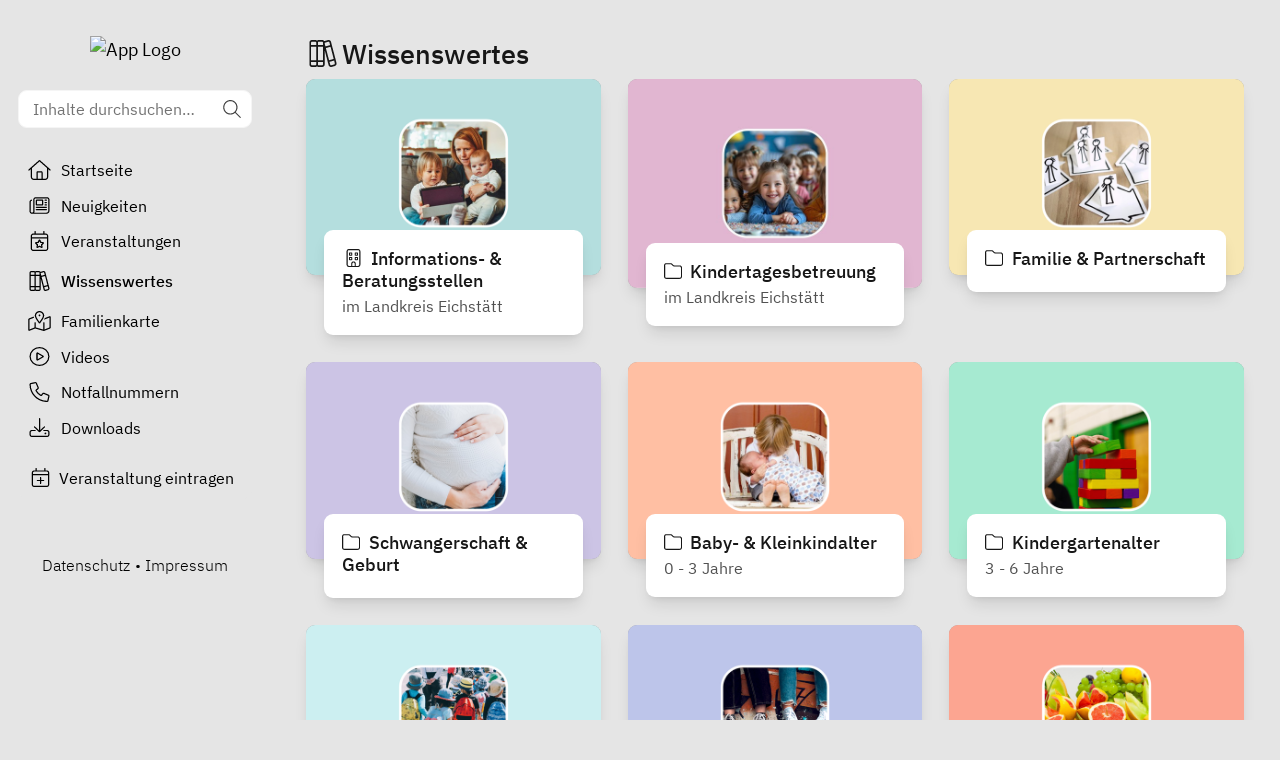

--- FILE ---
content_type: text/html;charset=utf-8
request_url: https://familienapp-eichstaett.de/wissenswertes
body_size: 32908
content:
<!DOCTYPE html><html  lang="de" data-capo=""><head><meta charset="utf-8">
<meta name="viewport" content="width=device-width, initial-scale=1">
<title>Wissenswertes | FamilienApp Eichstätt</title>
<meta property="og:image" content="https://familienapp-eichstaett.de/__og-image__/image/wissenswertes/og.png">
<meta property="og:image:type" content="image/png">
<meta name="twitter:card" content="summary_large_image">
<meta name="twitter:image" content="https://familienapp-eichstaett.de/__og-image__/image/wissenswertes/og.png">
<meta name="twitter:image:src" content="https://familienapp-eichstaett.de/__og-image__/image/wissenswertes/og.png">
<meta property="og:image:width" content="1200">
<meta name="twitter:image:width" content="1200">
<meta property="og:image:height" content="600">
<meta name="twitter:image:height" content="600">
<link rel="stylesheet" href="https://api.familien.app/v1/regions/27/theme.css">
<style> @font-face { font-family: "ibm-plex-sans fallback"; src: local("Noto Sans"); size-adjust: 93.6709%; ascent-override: 109.4257%; descent-override: 29.3581%; line-gap-override: 0%; } @font-face { font-family: "ibm-plex-sans fallback"; src: local("Arial"); size-adjust: 99.5961%; ascent-override: 102.9157%; descent-override: 27.6115%; line-gap-override: 0%; } @font-face { font-family: "ibm-plex-sans fallback"; src: local("Helvetica Neue"); size-adjust: 98.6667%; ascent-override: 103.8851%; descent-override: 27.8716%; line-gap-override: 0%; } @font-face { font-family: "ibm-plex-sans fallback"; src: local("Roboto"); size-adjust: 99.8147%; ascent-override: 102.6903%; descent-override: 27.551%; line-gap-override: 0%; } @font-face { font-family: "ibm-plex-sans fallback"; src: local("Segoe UI"); size-adjust: 100.1445%; ascent-override: 102.3521%; descent-override: 27.4603%; line-gap-override: 0%; } @font-face { font-family: "ibm-plex-sans fallback"; src: local("Noto Sans"); size-adjust: 93.6709%; ascent-override: 109.4257%; descent-override: 29.3581%; line-gap-override: 0%; } @font-face { font-family: "ibm-plex-sans fallback"; src: local("Arial"); size-adjust: 99.5961%; ascent-override: 102.9157%; descent-override: 27.6115%; line-gap-override: 0%; } @font-face { font-family: "ibm-plex-sans fallback"; src: local("Helvetica Neue"); size-adjust: 98.6667%; ascent-override: 103.8851%; descent-override: 27.8716%; line-gap-override: 0%; } @font-face { font-family: "ibm-plex-sans fallback"; src: local("Roboto"); size-adjust: 99.8147%; ascent-override: 102.6903%; descent-override: 27.551%; line-gap-override: 0%; } @font-face { font-family: "ibm-plex-sans fallback"; src: local("Segoe UI"); size-adjust: 100.1445%; ascent-override: 102.3521%; descent-override: 27.4603%; line-gap-override: 0%; } @font-face { font-family: "ibm-plex-sans fallback"; src: local("Noto Sans"); size-adjust: 95.1477%; ascent-override: 107.7273%; descent-override: 28.9024%; line-gap-override: 0%; } @font-face { font-family: "ibm-plex-sans fallback"; src: local("Arial"); size-adjust: 101.1663%; ascent-override: 101.3184%; descent-override: 27.183%; line-gap-override: 0%; } @font-face { font-family: "ibm-plex-sans fallback"; src: local("Helvetica Neue"); size-adjust: 100.2222%; ascent-override: 102.2727%; descent-override: 27.439%; line-gap-override: 0%; } @font-face { font-family: "ibm-plex-sans fallback"; src: local("Roboto"); size-adjust: 101.3884%; ascent-override: 101.0964%; descent-override: 27.1234%; line-gap-override: 0%; } @font-face { font-family: "ibm-plex-sans fallback"; src: local("Segoe UI"); size-adjust: 101.7233%; ascent-override: 100.7635%; descent-override: 27.0341%; line-gap-override: 0%; } @font-face { font-family: "ibm-plex-sans fallback"; src: local("Noto Sans"); size-adjust: 95.1477%; ascent-override: 107.7273%; descent-override: 28.9024%; line-gap-override: 0%; } @font-face { font-family: "ibm-plex-sans fallback"; src: local("Arial"); size-adjust: 101.1663%; ascent-override: 101.3184%; descent-override: 27.183%; line-gap-override: 0%; } @font-face { font-family: "ibm-plex-sans fallback"; src: local("Helvetica Neue"); size-adjust: 100.2222%; ascent-override: 102.2727%; descent-override: 27.439%; line-gap-override: 0%; } @font-face { font-family: "ibm-plex-sans fallback"; src: local("Roboto"); size-adjust: 101.3884%; ascent-override: 101.0964%; descent-override: 27.1234%; line-gap-override: 0%; } @font-face { font-family: "ibm-plex-sans fallback"; src: local("Segoe UI"); size-adjust: 101.7233%; ascent-override: 100.7635%; descent-override: 27.0341%; line-gap-override: 0%; } @font-face { font-family: "ibm-plex-sans fallback"; src: local("Noto Sans"); size-adjust: 97.2574%; ascent-override: 105.3905%; descent-override: 28.2755%; line-gap-override: 0%; } @font-face { font-family: "ibm-plex-sans fallback"; src: local("Arial"); size-adjust: 103.4094%; ascent-override: 99.1206%; descent-override: 26.5933%; line-gap-override: 0%; } @font-face { font-family: "ibm-plex-sans fallback"; src: local("Helvetica Neue"); size-adjust: 102.4444%; ascent-override: 100.0542%; descent-override: 26.8438%; line-gap-override: 0%; } @font-face { font-family: "ibm-plex-sans fallback"; src: local("Roboto"); size-adjust: 103.6364%; ascent-override: 98.9034%; descent-override: 26.5351%; line-gap-override: 0%; } @font-face { font-family: "ibm-plex-sans fallback"; src: local("Segoe UI"); size-adjust: 103.9789%; ascent-override: 98.5777%; descent-override: 26.4477%; line-gap-override: 0%; } @font-face { font-family: "ibm-plex-sans fallback"; src: local("Noto Sans"); size-adjust: 97.2574%; ascent-override: 105.3905%; descent-override: 28.2755%; line-gap-override: 0%; } @font-face { font-family: "ibm-plex-sans fallback"; src: local("Arial"); size-adjust: 103.4094%; ascent-override: 99.1206%; descent-override: 26.5933%; line-gap-override: 0%; } @font-face { font-family: "ibm-plex-sans fallback"; src: local("Helvetica Neue"); size-adjust: 102.4444%; ascent-override: 100.0542%; descent-override: 26.8438%; line-gap-override: 0%; } @font-face { font-family: "ibm-plex-sans fallback"; src: local("Roboto"); size-adjust: 103.6364%; ascent-override: 98.9034%; descent-override: 26.5351%; line-gap-override: 0%; } @font-face { font-family: "ibm-plex-sans fallback"; src: local("Segoe UI"); size-adjust: 103.9789%; ascent-override: 98.5777%; descent-override: 26.4477%; line-gap-override: 0%; } @font-face { font-family: "ibm-plex-sans fallback"; src: local("Noto Sans"); size-adjust: 98.5232%; ascent-override: 104.0364%; descent-override: 27.9122%; line-gap-override: 0%; } @font-face { font-family: "ibm-plex-sans fallback"; src: local("Arial"); size-adjust: 104.7553%; ascent-override: 97.8471%; descent-override: 26.2517%; line-gap-override: 0%; } @font-face { font-family: "ibm-plex-sans fallback"; src: local("Helvetica Neue"); size-adjust: 103.7778%; ascent-override: 98.7687%; descent-override: 26.4989%; line-gap-override: 0%; } @font-face { font-family: "ibm-plex-sans fallback"; src: local("Roboto"); size-adjust: 104.9853%; ascent-override: 97.6327%; descent-override: 26.1941%; line-gap-override: 0%; } @font-face { font-family: "ibm-plex-sans fallback"; src: local("Segoe UI"); size-adjust: 105.3322%; ascent-override: 97.3112%; descent-override: 26.1079%; line-gap-override: 0%; } @font-face { font-family: "ibm-plex-sans fallback"; src: local("Noto Sans"); size-adjust: 98.5232%; ascent-override: 104.0364%; descent-override: 27.9122%; line-gap-override: 0%; } @font-face { font-family: "ibm-plex-sans fallback"; src: local("Arial"); size-adjust: 104.7553%; ascent-override: 97.8471%; descent-override: 26.2517%; line-gap-override: 0%; } @font-face { font-family: "ibm-plex-sans fallback"; src: local("Helvetica Neue"); size-adjust: 103.7778%; ascent-override: 98.7687%; descent-override: 26.4989%; line-gap-override: 0%; } @font-face { font-family: "ibm-plex-sans fallback"; src: local("Roboto"); size-adjust: 104.9853%; ascent-override: 97.6327%; descent-override: 26.1941%; line-gap-override: 0%; } @font-face { font-family: "ibm-plex-sans fallback"; src: local("Segoe UI"); size-adjust: 105.3322%; ascent-override: 97.3112%; descent-override: 26.1079%; line-gap-override: 0%; } </style>
<style>*,:after,:before{--tw-border-spacing-x:0;--tw-border-spacing-y:0;--tw-translate-x:0;--tw-translate-y:0;--tw-rotate:0;--tw-skew-x:0;--tw-skew-y:0;--tw-scale-x:1;--tw-scale-y:1;--tw-pan-x: ;--tw-pan-y: ;--tw-pinch-zoom: ;--tw-scroll-snap-strictness:proximity;--tw-gradient-from-position: ;--tw-gradient-via-position: ;--tw-gradient-to-position: ;--tw-ordinal: ;--tw-slashed-zero: ;--tw-numeric-figure: ;--tw-numeric-spacing: ;--tw-numeric-fraction: ;--tw-ring-inset: ;--tw-ring-offset-width:0px;--tw-ring-offset-color:#fff;--tw-ring-color:rgba(59,130,246,.5);--tw-ring-offset-shadow:0 0 #0000;--tw-ring-shadow:0 0 #0000;--tw-shadow:0 0 #0000;--tw-shadow-colored:0 0 #0000;--tw-blur: ;--tw-brightness: ;--tw-contrast: ;--tw-grayscale: ;--tw-hue-rotate: ;--tw-invert: ;--tw-saturate: ;--tw-sepia: ;--tw-drop-shadow: ;--tw-backdrop-blur: ;--tw-backdrop-brightness: ;--tw-backdrop-contrast: ;--tw-backdrop-grayscale: ;--tw-backdrop-hue-rotate: ;--tw-backdrop-invert: ;--tw-backdrop-opacity: ;--tw-backdrop-saturate: ;--tw-backdrop-sepia: ;--tw-contain-size: ;--tw-contain-layout: ;--tw-contain-paint: ;--tw-contain-style: }::backdrop{--tw-border-spacing-x:0;--tw-border-spacing-y:0;--tw-translate-x:0;--tw-translate-y:0;--tw-rotate:0;--tw-skew-x:0;--tw-skew-y:0;--tw-scale-x:1;--tw-scale-y:1;--tw-pan-x: ;--tw-pan-y: ;--tw-pinch-zoom: ;--tw-scroll-snap-strictness:proximity;--tw-gradient-from-position: ;--tw-gradient-via-position: ;--tw-gradient-to-position: ;--tw-ordinal: ;--tw-slashed-zero: ;--tw-numeric-figure: ;--tw-numeric-spacing: ;--tw-numeric-fraction: ;--tw-ring-inset: ;--tw-ring-offset-width:0px;--tw-ring-offset-color:#fff;--tw-ring-color:rgba(59,130,246,.5);--tw-ring-offset-shadow:0 0 #0000;--tw-ring-shadow:0 0 #0000;--tw-shadow:0 0 #0000;--tw-shadow-colored:0 0 #0000;--tw-blur: ;--tw-brightness: ;--tw-contrast: ;--tw-grayscale: ;--tw-hue-rotate: ;--tw-invert: ;--tw-saturate: ;--tw-sepia: ;--tw-drop-shadow: ;--tw-backdrop-blur: ;--tw-backdrop-brightness: ;--tw-backdrop-contrast: ;--tw-backdrop-grayscale: ;--tw-backdrop-hue-rotate: ;--tw-backdrop-invert: ;--tw-backdrop-opacity: ;--tw-backdrop-saturate: ;--tw-backdrop-sepia: ;--tw-contain-size: ;--tw-contain-layout: ;--tw-contain-paint: ;--tw-contain-style: }/*! tailwindcss v3.4.14 | MIT License | https://tailwindcss.com*/*,:after,:before{border:0 solid #e5e5e5;box-sizing:border-box}:after,:before{--tw-content:""}:host,html{line-height:1.5;-webkit-text-size-adjust:100%;font-family:ibm-plex-sans,ibm-plex-sans fallback,ui-sans-serif,system-ui,sans-serif,Apple Color Emoji,Segoe UI Emoji,Segoe UI Symbol,Noto Color Emoji;font-feature-settings:normal;font-variation-settings:normal;-moz-tab-size:4;-o-tab-size:4;tab-size:4;-webkit-tap-highlight-color:transparent}body{line-height:inherit;margin:0}hr{border-top-width:1px;color:inherit;height:0}abbr:where([title]){-webkit-text-decoration:underline dotted;text-decoration:underline dotted}h1,h2,h3,h4,h5,h6{font-size:inherit;font-weight:inherit}a{color:inherit;text-decoration:inherit}b,strong{font-weight:bolder}code,kbd,pre,samp{font-family:ui-monospace,SFMono-Regular,Menlo,Monaco,Consolas,Liberation Mono,Courier New,monospace;font-feature-settings:normal;font-size:1em;font-variation-settings:normal}small{font-size:80%}sub,sup{font-size:75%;line-height:0;position:relative;vertical-align:baseline}sub{bottom:-.25em}sup{top:-.5em}table{border-collapse:collapse;border-color:inherit;text-indent:0}button,input,optgroup,select,textarea{color:inherit;font-family:inherit;font-feature-settings:inherit;font-size:100%;font-variation-settings:inherit;font-weight:inherit;letter-spacing:inherit;line-height:inherit;margin:0;padding:0}button,select{text-transform:none}button,input:where([type=button]),input:where([type=reset]),input:where([type=submit]){-webkit-appearance:button;background-color:transparent;background-image:none}:-moz-focusring{outline:auto}:-moz-ui-invalid{box-shadow:none}progress{vertical-align:baseline}::-webkit-inner-spin-button,::-webkit-outer-spin-button{height:auto}[type=search]{-webkit-appearance:textfield;outline-offset:-2px}::-webkit-search-decoration{-webkit-appearance:none}::-webkit-file-upload-button{-webkit-appearance:button;font:inherit}summary{display:list-item}blockquote,dd,dl,figure,h1,h2,h3,h4,h5,h6,hr,p,pre{margin:0}fieldset{margin:0}fieldset,legend{padding:0}menu,ol,ul{list-style:none;margin:0;padding:0}dialog{padding:0}textarea{resize:vertical}input::-moz-placeholder,textarea::-moz-placeholder{color:#a3a3a3;opacity:1}input::placeholder,textarea::placeholder{color:#a3a3a3;opacity:1}[role=button],button{cursor:pointer}:disabled{cursor:default}audio,canvas,embed,iframe,img,object,svg,video{display:block;vertical-align:middle}img,video{height:auto;max-width:100%}[hidden]:where(:not([hidden=until-found])){display:none}[multiple],[type=date],[type=datetime-local],[type=email],[type=month],[type=number],[type=password],[type=search],[type=tel],[type=text],[type=time],[type=url],[type=week],input:where(:not([type])),select,textarea{-webkit-appearance:none;-moz-appearance:none;appearance:none;background-color:#fff;border-color:#737373;border-radius:0;border-width:1px;font-size:1rem;line-height:1.5rem;padding:.5rem .75rem;--tw-shadow:0 0 #0000}[multiple]:focus,[type=date]:focus,[type=datetime-local]:focus,[type=email]:focus,[type=month]:focus,[type=number]:focus,[type=password]:focus,[type=search]:focus,[type=tel]:focus,[type=text]:focus,[type=time]:focus,[type=url]:focus,[type=week]:focus,input:where(:not([type])):focus,select:focus,textarea:focus{outline:2px solid transparent;outline-offset:2px;--tw-ring-inset:var(--tw-empty,/*!*/ /*!*/);--tw-ring-offset-width:0px;--tw-ring-offset-color:#fff;--tw-ring-color:#2563eb;--tw-ring-offset-shadow:var(--tw-ring-inset) 0 0 0 var(--tw-ring-offset-width) var(--tw-ring-offset-color);--tw-ring-shadow:var(--tw-ring-inset) 0 0 0 calc(1px + var(--tw-ring-offset-width)) var(--tw-ring-color);border-color:#2563eb;box-shadow:var(--tw-ring-offset-shadow),var(--tw-ring-shadow),var(--tw-shadow)}input::-moz-placeholder,textarea::-moz-placeholder{color:#737373;opacity:1}input::placeholder,textarea::placeholder{color:#737373;opacity:1}::-webkit-datetime-edit-fields-wrapper{padding:0}::-webkit-date-and-time-value{min-height:1.5em;text-align:inherit}::-webkit-datetime-edit{display:inline-flex}::-webkit-datetime-edit,::-webkit-datetime-edit-day-field,::-webkit-datetime-edit-hour-field,::-webkit-datetime-edit-meridiem-field,::-webkit-datetime-edit-millisecond-field,::-webkit-datetime-edit-minute-field,::-webkit-datetime-edit-month-field,::-webkit-datetime-edit-second-field,::-webkit-datetime-edit-year-field{padding-bottom:0;padding-top:0}select{background-image:url("data:image/svg+xml;charset=utf-8,%3Csvg xmlns='http://www.w3.org/2000/svg' fill='none' viewBox='0 0 20 20'%3E%3Cpath stroke='%23737373' stroke-linecap='round' stroke-linejoin='round' stroke-width='1.5' d='m6 8 4 4 4-4'/%3E%3C/svg%3E");background-position:right .5rem center;background-repeat:no-repeat;background-size:1.5em 1.5em;padding-right:2.5rem;-webkit-print-color-adjust:exact;print-color-adjust:exact}[multiple],[size]:where(select:not([size="1"])){background-image:none;background-position:0 0;background-repeat:unset;background-size:initial;padding-right:.75rem;-webkit-print-color-adjust:unset;print-color-adjust:unset}[type=checkbox],[type=radio]{-webkit-appearance:none;-moz-appearance:none;appearance:none;background-color:#fff;background-origin:border-box;border-color:#737373;border-width:1px;color:#2563eb;display:inline-block;flex-shrink:0;height:1rem;padding:0;-webkit-print-color-adjust:exact;print-color-adjust:exact;-webkit-user-select:none;-moz-user-select:none;user-select:none;vertical-align:middle;width:1rem;--tw-shadow:0 0 #0000}[type=checkbox]{border-radius:0}[type=radio]{border-radius:100%}[type=checkbox]:focus,[type=radio]:focus{outline:2px solid transparent;outline-offset:2px;--tw-ring-inset:var(--tw-empty,/*!*/ /*!*/);--tw-ring-offset-width:2px;--tw-ring-offset-color:#fff;--tw-ring-color:#2563eb;--tw-ring-offset-shadow:var(--tw-ring-inset) 0 0 0 var(--tw-ring-offset-width) var(--tw-ring-offset-color);--tw-ring-shadow:var(--tw-ring-inset) 0 0 0 calc(2px + var(--tw-ring-offset-width)) var(--tw-ring-color);box-shadow:var(--tw-ring-offset-shadow),var(--tw-ring-shadow),var(--tw-shadow)}[type=checkbox]:checked,[type=radio]:checked{background-color:currentColor;background-position:50%;background-repeat:no-repeat;background-size:100% 100%;border-color:transparent}[type=checkbox]:checked{background-image:url("data:image/svg+xml;charset=utf-8,%3Csvg xmlns='http://www.w3.org/2000/svg' fill='%23fff' viewBox='0 0 16 16'%3E%3Cpath d='M12.207 4.793a1 1 0 0 1 0 1.414l-5 5a1 1 0 0 1-1.414 0l-2-2a1 1 0 0 1 1.414-1.414L6.5 9.086l4.293-4.293a1 1 0 0 1 1.414 0'/%3E%3C/svg%3E")}@media (forced-colors:active) {[type=checkbox]:checked{-webkit-appearance:auto;-moz-appearance:auto;appearance:auto}}[type=radio]:checked{background-image:url("data:image/svg+xml;charset=utf-8,%3Csvg xmlns='http://www.w3.org/2000/svg' fill='%23fff' viewBox='0 0 16 16'%3E%3Ccircle cx='8' cy='8' r='3'/%3E%3C/svg%3E")}@media (forced-colors:active) {[type=radio]:checked{-webkit-appearance:auto;-moz-appearance:auto;appearance:auto}}[type=checkbox]:checked:focus,[type=checkbox]:checked:hover,[type=radio]:checked:focus,[type=radio]:checked:hover{background-color:currentColor;border-color:transparent}[type=checkbox]:indeterminate{background-color:currentColor;background-image:url("data:image/svg+xml;charset=utf-8,%3Csvg xmlns='http://www.w3.org/2000/svg' fill='none' viewBox='0 0 16 16'%3E%3Cpath stroke='%23fff' stroke-linecap='round' stroke-linejoin='round' stroke-width='2' d='M4 8h8'/%3E%3C/svg%3E");background-position:50%;background-repeat:no-repeat;background-size:100% 100%;border-color:transparent}@media (forced-colors:active) {[type=checkbox]:indeterminate{-webkit-appearance:auto;-moz-appearance:auto;appearance:auto}}[type=checkbox]:indeterminate:focus,[type=checkbox]:indeterminate:hover{background-color:currentColor;border-color:transparent}[type=file]{background:unset;border-color:inherit;border-radius:0;border-width:0;font-size:unset;line-height:inherit;padding:0}[type=file]:focus{outline:1px solid ButtonText;outline:1px auto -webkit-focus-ring-color}html{font-size:18px;--tw-bg-opacity:1;background-color:rgb(229 229 229/var(--tw-bg-opacity))}body{-webkit-font-smoothing:antialiased;-moz-osx-font-smoothing:grayscale}input[type=search]::-webkit-search-cancel-button,input[type=search]::-webkit-search-decoration,input[type=search]::-webkit-search-results-button,input[type=search]::-webkit-search-results-decoration{-webkit-appearance:none}.form-checkbox,.form-radio{-webkit-appearance:none;-moz-appearance:none;appearance:none;background-color:#fff;background-origin:border-box;border-color:#737373;border-width:1px;color:#2563eb;display:inline-block;flex-shrink:0;height:1rem;padding:0;-webkit-print-color-adjust:exact;print-color-adjust:exact;-webkit-user-select:none;-moz-user-select:none;user-select:none;vertical-align:middle;width:1rem;--tw-shadow:0 0 #0000}.form-checkbox{border-radius:0}.form-checkbox:focus,.form-radio:focus{outline:2px solid transparent;outline-offset:2px;--tw-ring-inset:var(--tw-empty,/*!*/ /*!*/);--tw-ring-offset-width:2px;--tw-ring-offset-color:#fff;--tw-ring-color:#2563eb;--tw-ring-offset-shadow:var(--tw-ring-inset) 0 0 0 var(--tw-ring-offset-width) var(--tw-ring-offset-color);--tw-ring-shadow:var(--tw-ring-inset) 0 0 0 calc(2px + var(--tw-ring-offset-width)) var(--tw-ring-color);box-shadow:var(--tw-ring-offset-shadow),var(--tw-ring-shadow),var(--tw-shadow)}.form-checkbox:checked,.form-radio:checked{background-color:currentColor;background-position:50%;background-repeat:no-repeat;background-size:100% 100%;border-color:transparent}.form-checkbox:checked{background-image:url("data:image/svg+xml;charset=utf-8,%3Csvg xmlns='http://www.w3.org/2000/svg' fill='%23fff' viewBox='0 0 16 16'%3E%3Cpath d='M12.207 4.793a1 1 0 0 1 0 1.414l-5 5a1 1 0 0 1-1.414 0l-2-2a1 1 0 0 1 1.414-1.414L6.5 9.086l4.293-4.293a1 1 0 0 1 1.414 0'/%3E%3C/svg%3E")}@media (forced-colors:active) {.form-checkbox:checked{-webkit-appearance:auto;-moz-appearance:auto;appearance:auto}}.form-checkbox:checked:focus,.form-checkbox:checked:hover,.form-radio:checked:focus,.form-radio:checked:hover{background-color:currentColor;border-color:transparent}.form-checkbox:indeterminate{background-color:currentColor;background-image:url("data:image/svg+xml;charset=utf-8,%3Csvg xmlns='http://www.w3.org/2000/svg' fill='none' viewBox='0 0 16 16'%3E%3Cpath stroke='%23fff' stroke-linecap='round' stroke-linejoin='round' stroke-width='2' d='M4 8h8'/%3E%3C/svg%3E");background-position:50%;background-repeat:no-repeat;background-size:100% 100%;border-color:transparent}@media (forced-colors:active) {.form-checkbox:indeterminate{-webkit-appearance:auto;-moz-appearance:auto;appearance:auto}}.form-checkbox:indeterminate:focus,.form-checkbox:indeterminate:hover{background-color:currentColor;border-color:transparent}.page-padding{padding:1.25rem 1rem}@media (min-width:640px){.page-padding{padding-left:1.25rem;padding-right:1.25rem}}@media (min-width:768px){.page-padding{padding-left:1.5rem;padding-right:1.5rem}}@media (min-width:1280px){.page-padding{padding:2rem}}.main-nav .router-link-active{font-weight:600!important;padding-bottom:.5rem!important;padding-top:.5rem!important}.search-result em{background-color:rgb(253 186 116/var(--tw-bg-opacity));--tw-bg-opacity:0.5;font-style:normal;padding-left:.125rem;padding-right:.125rem}.news-item-content>*+*{margin-top:.75rem}.sr-only{height:1px;margin:-1px;overflow:hidden;padding:0;position:absolute;width:1px;clip:rect(0,0,0,0);border-width:0;white-space:nowrap}.pointer-events-none{pointer-events:none}.visible{visibility:visible}.fixed{position:fixed}.absolute{position:absolute}.relative{position:relative}.sticky{position:sticky}.inset-0{inset:0}.inset-y-0{bottom:0;top:0}.bottom-0{bottom:0}.bottom-1{bottom:.25rem}.bottom-10{bottom:2.5rem}.bottom-3{bottom:.75rem}.left-0{left:0}.left-1\/2{left:50%}.left-10{left:2.5rem}.left-2{left:.5rem}.right-0{right:0}.right-1{right:.25rem}.right-10{right:2.5rem}.right-2{right:.5rem}.right-3{right:.75rem}.right-4{right:1rem}.top-0{top:0}.top-1{top:.25rem}.top-1\/2{top:50%}.top-16{top:4rem}.top-2{top:.5rem}.top-3{top:.75rem}.top-4{top:1rem}.z-10{z-index:10}.z-20{z-index:20}.z-30{z-index:30}.z-50{z-index:50}.z-\[100\]{z-index:100}.m-0{margin:0}.m-auto{margin:auto}.-mx-2{margin-left:-.5rem;margin-right:-.5rem}.mx-1{margin-left:.25rem;margin-right:.25rem}.mx-3{margin-left:.75rem;margin-right:.75rem}.my-2{margin-bottom:.5rem;margin-top:.5rem}.my-auto{margin-bottom:auto;margin-top:auto}.-mt-10{margin-top:-2.5rem}.-mt-12{margin-top:-3rem}.mb-0\.5{margin-bottom:.125rem}.mb-1{margin-bottom:.25rem}.mb-1\.5{margin-bottom:.375rem}.mb-12{margin-bottom:3rem}.mb-2{margin-bottom:.5rem}.mb-20{margin-bottom:5rem}.mb-4{margin-bottom:1rem}.mb-5{margin-bottom:1.25rem}.mb-6{margin-bottom:1.5rem}.mb-8{margin-bottom:2rem}.ml-0\.5{margin-left:.125rem}.ml-1{margin-left:.25rem}.ml-2{margin-left:.5rem}.ml-3{margin-left:.75rem}.ml-4{margin-left:1rem}.mr-0\.5{margin-right:.125rem}.mr-1{margin-right:.25rem}.mr-1\.5{margin-right:.375rem}.mr-2{margin-right:.5rem}.mr-5{margin-right:1.25rem}.mr-72{margin-right:18rem}.mt-0{margin-top:0}.mt-0\.5{margin-top:.125rem}.mt-1{margin-top:.25rem}.mt-1\.5{margin-top:.375rem}.mt-10{margin-top:2.5rem}.mt-2{margin-top:.5rem}.mt-3{margin-top:.75rem}.mt-4{margin-top:1rem}.mt-5{margin-top:1.25rem}.mt-6{margin-top:1.5rem}.mt-8{margin-top:2rem}.line-clamp-1{-webkit-line-clamp:1}.line-clamp-1,.line-clamp-2{display:-webkit-box;overflow:hidden;-webkit-box-orient:vertical}.line-clamp-2{-webkit-line-clamp:2}.block{display:block}.inline-block{display:inline-block}.flex{display:flex}.inline-flex{display:inline-flex}.grid{display:grid}.hidden{display:none}.aspect-video{aspect-ratio:16/9}.size-0{height:0;width:0}.size-12{height:3rem;width:3rem}.size-16{height:4rem;width:4rem}.size-4{height:1rem;width:1rem}.size-5{height:1.25rem;width:1.25rem}.size-6{height:1.5rem;width:1.5rem}.size-64{height:16rem;width:16rem}.size-8{height:2rem;width:2rem}.size-\[21px\]{height:21px;width:21px}.size-full{height:100%;width:100%}.h-12{height:3rem}.h-16{height:4rem}.h-32{height:8rem}.h-7{height:1.75rem}.h-8{height:2rem}.h-9{height:2.25rem}.h-\[25px\]{height:25px}.h-\[calc\(100dvh-72px\)\]{height:calc(100dvh - 72px)}.h-auto{height:auto}.h-screen{height:100vh}.max-h-24{max-height:6rem}.max-h-28{max-height:7rem}.max-h-60{max-height:15rem}.max-h-\[60dvh\]{max-height:60dvh}.max-h-\[70dvh\]{max-height:70dvh}.max-h-\[85dvh\]{max-height:85dvh}.min-h-screen{min-height:100vh}.w-1\/2{width:50%}.w-16{width:4rem}.w-20{width:5rem}.w-60{width:15rem}.w-8{width:2rem}.w-\[42px\]{width:42px}.w-\[85\%\]{width:85%}.w-\[90vw\]{width:90vw}.w-auto{width:auto}.w-fit{width:-moz-fit-content;width:fit-content}.w-full{width:100%}.max-w-2xl{max-width:42rem}.max-w-\[500px\]{max-width:500px}.max-w-\[700px\]{max-width:700px}.max-w-lg{max-width:32rem}.max-w-md{max-width:28rem}.max-w-xs{max-width:20rem}.flex-1{flex:1 1 0%}.shrink-0{flex-shrink:0}.grow{flex-grow:1}.-translate-x-1\/2{--tw-translate-x:-50%}.-translate-x-1\/2,.-translate-y-1\/2{transform:translate(var(--tw-translate-x),var(--tw-translate-y)) rotate(var(--tw-rotate)) skewX(var(--tw-skew-x)) skewY(var(--tw-skew-y)) scaleX(var(--tw-scale-x)) scaleY(var(--tw-scale-y))}.-translate-y-1\/2{--tw-translate-y:-50%}.translate-x-0\.5{--tw-translate-x:0.125rem}.transform,.translate-x-0\.5{transform:translate(var(--tw-translate-x),var(--tw-translate-y)) rotate(var(--tw-rotate)) skewX(var(--tw-skew-x)) skewY(var(--tw-skew-y)) scaleX(var(--tw-scale-x)) scaleY(var(--tw-scale-y))}.cursor-default{cursor:default}.cursor-pointer{cursor:pointer}.cursor-text{cursor:text}.select-none{-webkit-user-select:none;-moz-user-select:none;user-select:none}.resize{resize:both}.appearance-none{-webkit-appearance:none;-moz-appearance:none;appearance:none}.grid-cols-1{grid-template-columns:repeat(1,minmax(0,1fr))}.grid-cols-2{grid-template-columns:repeat(2,minmax(0,1fr))}.flex-row{flex-direction:row}.flex-col{flex-direction:column}.flex-wrap{flex-wrap:wrap}.items-center{align-items:center}.justify-center{justify-content:center}.justify-between{justify-content:space-between}.gap-1{gap:.25rem}.gap-2{gap:.5rem}.gap-6{gap:1.5rem}.space-x-1>:not([hidden])~:not([hidden]){--tw-space-x-reverse:0;margin-left:calc(.25rem*(1 - var(--tw-space-x-reverse)));margin-right:calc(.25rem*var(--tw-space-x-reverse))}.space-y-0\.5>:not([hidden])~:not([hidden]){--tw-space-y-reverse:0;margin-bottom:calc(.125rem*var(--tw-space-y-reverse));margin-top:calc(.125rem*(1 - var(--tw-space-y-reverse)))}.space-y-1>:not([hidden])~:not([hidden]){--tw-space-y-reverse:0;margin-bottom:calc(.25rem*var(--tw-space-y-reverse));margin-top:calc(.25rem*(1 - var(--tw-space-y-reverse)))}.space-y-1\.5>:not([hidden])~:not([hidden]){--tw-space-y-reverse:0;margin-bottom:calc(.375rem*var(--tw-space-y-reverse));margin-top:calc(.375rem*(1 - var(--tw-space-y-reverse)))}.space-y-10>:not([hidden])~:not([hidden]){--tw-space-y-reverse:0;margin-bottom:calc(2.5rem*var(--tw-space-y-reverse));margin-top:calc(2.5rem*(1 - var(--tw-space-y-reverse)))}.space-y-2>:not([hidden])~:not([hidden]){--tw-space-y-reverse:0;margin-bottom:calc(.5rem*var(--tw-space-y-reverse));margin-top:calc(.5rem*(1 - var(--tw-space-y-reverse)))}.space-y-3>:not([hidden])~:not([hidden]){--tw-space-y-reverse:0;margin-bottom:calc(.75rem*var(--tw-space-y-reverse));margin-top:calc(.75rem*(1 - var(--tw-space-y-reverse)))}.space-y-4>:not([hidden])~:not([hidden]){--tw-space-y-reverse:0;margin-bottom:calc(1rem*var(--tw-space-y-reverse));margin-top:calc(1rem*(1 - var(--tw-space-y-reverse)))}.space-y-5>:not([hidden])~:not([hidden]){--tw-space-y-reverse:0;margin-bottom:calc(1.25rem*var(--tw-space-y-reverse));margin-top:calc(1.25rem*(1 - var(--tw-space-y-reverse)))}.space-y-6>:not([hidden])~:not([hidden]){--tw-space-y-reverse:0;margin-bottom:calc(1.5rem*var(--tw-space-y-reverse));margin-top:calc(1.5rem*(1 - var(--tw-space-y-reverse)))}.space-y-8>:not([hidden])~:not([hidden]){--tw-space-y-reverse:0;margin-bottom:calc(2rem*var(--tw-space-y-reverse));margin-top:calc(2rem*(1 - var(--tw-space-y-reverse)))}.divide-y>:not([hidden])~:not([hidden]){--tw-divide-y-reverse:0;border-bottom-width:calc(1px*var(--tw-divide-y-reverse));border-top-width:calc(1px*(1 - var(--tw-divide-y-reverse)))}.overflow-hidden{overflow:hidden}.overflow-y-auto{overflow-y:auto}.overflow-x-clip{overflow-x:clip}.overscroll-none{overscroll-behavior:none}.truncate{overflow:hidden;text-overflow:ellipsis}.truncate,.whitespace-nowrap{white-space:nowrap}.whitespace-pre-line{white-space:pre-line}.break-all{word-break:break-all}.rounded{border-radius:.25rem}.rounded-3xl{border-radius:1.5rem}.rounded-full{border-radius:9999px}.rounded-lg{border-radius:.5rem}.rounded-md{border-radius:.375rem}.rounded-sm{border-radius:.125rem}.rounded-xl{border-radius:.75rem}.border{border-width:1px}.border-0{border-width:0}.border-2{border-width:2px}.border-b{border-bottom-width:1px}.border-t{border-top-width:1px}.border-none{border-style:none}.border-gray-100{--tw-border-opacity:1;border-color:rgb(245 245 245/var(--tw-border-opacity))}.border-gray-200{--tw-border-opacity:1;border-color:rgb(229 229 229/var(--tw-border-opacity))}.border-gray-300{--tw-border-opacity:1;border-color:rgb(212 212 212/var(--tw-border-opacity))}.border-gray-400{--tw-border-opacity:1;border-color:rgb(163 163 163/var(--tw-border-opacity))}.border-transparent{border-color:transparent}.bg-\[\#25d366\]{--tw-bg-opacity:1;background-color:rgb(37 211 102/var(--tw-bg-opacity))}.bg-\[\#3b5998\]{--tw-bg-opacity:1;background-color:rgb(59 89 152/var(--tw-bg-opacity))}.bg-amber-50{--tw-bg-opacity:1;background-color:rgb(255 251 235/var(--tw-bg-opacity))}.bg-black{--tw-bg-opacity:1;background-color:rgb(0 0 0/var(--tw-bg-opacity))}.bg-black\/50{background-color:rgba(0,0,0,.5)}.bg-black\/80{background-color:rgba(0,0,0,.8)}.bg-blue-500{--tw-bg-opacity:1;background-color:rgb(59 130 246/var(--tw-bg-opacity))}.bg-blue-600{--tw-bg-opacity:1;background-color:rgb(37 99 235/var(--tw-bg-opacity))}.bg-gray-100{--tw-bg-opacity:1;background-color:rgb(245 245 245/var(--tw-bg-opacity))}.bg-gray-200{--tw-bg-opacity:1;background-color:rgb(229 229 229/var(--tw-bg-opacity))}.bg-gray-300{--tw-bg-opacity:1;background-color:rgb(212 212 212/var(--tw-bg-opacity))}.bg-gray-400{--tw-bg-opacity:1;background-color:rgb(163 163 163/var(--tw-bg-opacity))}.bg-gray-50{--tw-bg-opacity:1;background-color:rgb(250 250 250/var(--tw-bg-opacity))}.bg-gray-700{--tw-bg-opacity:1;background-color:rgb(64 64 64/var(--tw-bg-opacity))}.bg-gray-800{--tw-bg-opacity:1;background-color:rgb(38 38 38/var(--tw-bg-opacity))}.bg-green-50{--tw-bg-opacity:1;background-color:rgb(236 253 245/var(--tw-bg-opacity))}.bg-orange-100{--tw-bg-opacity:1;background-color:rgb(255 237 213/var(--tw-bg-opacity))}.bg-orange-200{--tw-bg-opacity:1;background-color:rgb(254 215 170/var(--tw-bg-opacity))}.bg-orange-400{--tw-bg-opacity:1;background-color:rgb(251 146 60/var(--tw-bg-opacity))}.bg-red-50{--tw-bg-opacity:1;background-color:rgb(254 242 242/var(--tw-bg-opacity))}.bg-red-600{--tw-bg-opacity:1;background-color:rgb(220 38 38/var(--tw-bg-opacity))}.bg-teal-500{--tw-bg-opacity:1;background-color:rgb(20 184 166/var(--tw-bg-opacity))}.bg-transparent{background-color:transparent}.bg-white{--tw-bg-opacity:1;background-color:rgb(255 255 255/var(--tw-bg-opacity))}.object-contain{-o-object-fit:contain;object-fit:contain}.object-cover{-o-object-fit:cover;object-fit:cover}.object-center{-o-object-position:center;object-position:center}.p-0{padding:0}.p-2{padding:.5rem}.p-3{padding:.75rem}.p-4{padding:1rem}.p-5{padding:1.25rem}.p-6{padding:1.5rem}.p-8{padding:2rem}.px-1{padding-left:.25rem;padding-right:.25rem}.px-1\.5{padding-left:.375rem;padding-right:.375rem}.px-10{padding-left:2.5rem;padding-right:2.5rem}.px-2{padding-left:.5rem;padding-right:.5rem}.px-3{padding-left:.75rem;padding-right:.75rem}.px-4{padding-left:1rem;padding-right:1rem}.px-40{padding-left:10rem;padding-right:10rem}.px-5{padding-left:1.25rem;padding-right:1.25rem}.px-6{padding-left:1.5rem;padding-right:1.5rem}.py-0\.5{padding-bottom:.125rem;padding-top:.125rem}.py-1{padding-bottom:.25rem;padding-top:.25rem}.py-1\.5{padding-bottom:.375rem;padding-top:.375rem}.py-2{padding-bottom:.5rem;padding-top:.5rem}.py-2\.5{padding-bottom:.625rem;padding-top:.625rem}.py-20{padding-bottom:5rem;padding-top:5rem}.py-3{padding-bottom:.75rem;padding-top:.75rem}.py-5{padding-bottom:1.25rem;padding-top:1.25rem}.py-6{padding-bottom:1.5rem;padding-top:1.5rem}.py-8{padding-bottom:2rem;padding-top:2rem}.pb-3{padding-bottom:.75rem}.pb-4{padding-bottom:1rem}.pb-5{padding-bottom:1.25rem}.pb-6{padding-bottom:1.5rem}.pl-10{padding-left:2.5rem}.pl-3{padding-left:.75rem}.pl-5{padding-left:1.25rem}.pl-6{padding-left:1.5rem}.pl-7{padding-left:1.75rem}.pr-10{padding-right:2.5rem}.pr-2{padding-right:.5rem}.pr-3{padding-right:.75rem}.pr-4{padding-right:1rem}.pr-8{padding-right:2rem}.pt-2{padding-top:.5rem}.pt-4{padding-top:1rem}.pt-5{padding-top:1.25rem}.pt-8{padding-top:2rem}.text-center{text-align:center}.text-right{text-align:right}.text-2xl{font-size:1.5rem;line-height:2rem}.text-3xl{font-size:1.875rem;line-height:2.25rem}.text-4xl{font-size:2.25rem;line-height:2.5rem}.text-base{font-size:1rem;line-height:1.5rem}.text-lg{font-size:1.125rem;line-height:1.75rem}.text-sm{font-size:.875rem;line-height:1.25rem}.text-xl{font-size:1.25rem;line-height:1.75rem}.text-xs{font-size:.75rem;line-height:1rem}.font-bold{font-weight:700}.font-light{font-weight:300}.font-medium{font-weight:500}.font-normal{font-weight:400}.font-semibold{font-weight:600}.uppercase{text-transform:uppercase}.leading-none{line-height:1}.leading-snug{line-height:1.375}.leading-tight{line-height:1.25}.text-amber-800{--tw-text-opacity:1;color:rgb(146 64 14/var(--tw-text-opacity))}.text-black{--tw-text-opacity:1;color:rgb(0 0 0/var(--tw-text-opacity))}.text-blue-400{--tw-text-opacity:1;color:rgb(96 165 250/var(--tw-text-opacity))}.text-gray-300{--tw-text-opacity:1;color:rgb(212 212 212/var(--tw-text-opacity))}.text-gray-400{--tw-text-opacity:1;color:rgb(163 163 163/var(--tw-text-opacity))}.text-gray-500{--tw-text-opacity:1;color:rgb(115 115 115/var(--tw-text-opacity))}.text-gray-600{--tw-text-opacity:1;color:rgb(82 82 82/var(--tw-text-opacity))}.text-gray-700{--tw-text-opacity:1;color:rgb(64 64 64/var(--tw-text-opacity))}.text-gray-800{--tw-text-opacity:1;color:rgb(38 38 38/var(--tw-text-opacity))}.text-gray-900{--tw-text-opacity:1;color:rgb(23 23 23/var(--tw-text-opacity))}.text-green-800{--tw-text-opacity:1;color:rgb(6 95 70/var(--tw-text-opacity))}.text-orange-400{--tw-text-opacity:1;color:rgb(251 146 60/var(--tw-text-opacity))}.text-orange-700{--tw-text-opacity:1;color:rgb(194 65 12/var(--tw-text-opacity))}.text-orange-800{--tw-text-opacity:1;color:rgb(154 52 18/var(--tw-text-opacity))}.text-red-800{--tw-text-opacity:1;color:rgb(153 27 27/var(--tw-text-opacity))}.text-white{--tw-text-opacity:1;color:rgb(255 255 255/var(--tw-text-opacity))}.underline{text-decoration-line:underline}.antialiased{-webkit-font-smoothing:antialiased;-moz-osx-font-smoothing:grayscale}.shadow{--tw-shadow:0 1px 3px 0 rgba(0,0,0,.1),0 1px 2px -1px rgba(0,0,0,.1);--tw-shadow-colored:0 1px 3px 0 var(--tw-shadow-color),0 1px 2px -1px var(--tw-shadow-color);box-shadow:var(--tw-ring-offset-shadow,0 0 #0000),var(--tw-ring-shadow,0 0 #0000),var(--tw-shadow)}.shadow-\[0px_10px_38px_-10px_rgba\(22\2c _23\2c _24\2c _0\.35\)\2c _0px_10px_20px_-15px_rgba\(22\2c _23\2c _24\2c _0\.2\)\]{--tw-shadow:0px 10px 38px -10px rgba(22,23,24,.35),0px 10px 20px -15px rgba(22,23,24,.2);--tw-shadow-colored:0px 10px 38px -10px var(--tw-shadow-color),0px 10px 20px -15px var(--tw-shadow-color);box-shadow:var(--tw-ring-offset-shadow,0 0 #0000),var(--tw-ring-shadow,0 0 #0000),var(--tw-shadow)}.shadow-\[hsl\(206_22\%_7\%_\/_35\%\)_0px_10px_38px_-10px\2c _hsl\(206_22\%_7\%_\/_20\%\)_0px_10px_20px_-15px\]{--tw-shadow:rgba(14,18,22,.35) 0px 10px 38px -10px,rgba(14,18,22,.2) 0px 10px 20px -15px;--tw-shadow-colored:0px 10px 38px -10px var(--tw-shadow-color),0px 10px 20px -15px var(--tw-shadow-color);box-shadow:var(--tw-ring-offset-shadow,0 0 #0000),var(--tw-ring-shadow,0 0 #0000),var(--tw-shadow)}.shadow-inner{--tw-shadow:inset 0 2px 4px 0 rgba(0,0,0,.05);--tw-shadow-colored:inset 0 2px 4px 0 var(--tw-shadow-color)}.shadow-inner,.shadow-lg{box-shadow:var(--tw-ring-offset-shadow,0 0 #0000),var(--tw-ring-shadow,0 0 #0000),var(--tw-shadow)}.shadow-lg{--tw-shadow:0 10px 15px -3px rgba(0,0,0,.1),0 4px 6px -4px rgba(0,0,0,.1);--tw-shadow-colored:0 10px 15px -3px var(--tw-shadow-color),0 4px 6px -4px var(--tw-shadow-color)}.shadow-md{--tw-shadow:0 4px 6px -1px rgba(0,0,0,.1),0 2px 4px -2px rgba(0,0,0,.1);--tw-shadow-colored:0 4px 6px -1px var(--tw-shadow-color),0 2px 4px -2px var(--tw-shadow-color)}.shadow-md,.shadow-sm{box-shadow:var(--tw-ring-offset-shadow,0 0 #0000),var(--tw-ring-shadow,0 0 #0000),var(--tw-shadow)}.shadow-sm{--tw-shadow:0 1px 2px 0 rgba(0,0,0,.05);--tw-shadow-colored:0 1px 2px 0 var(--tw-shadow-color)}.shadow-xl{--tw-shadow:0 20px 25px -5px rgba(0,0,0,.1),0 8px 10px -6px rgba(0,0,0,.1);--tw-shadow-colored:0 20px 25px -5px var(--tw-shadow-color),0 8px 10px -6px var(--tw-shadow-color);box-shadow:var(--tw-ring-offset-shadow,0 0 #0000),var(--tw-ring-shadow,0 0 #0000),var(--tw-shadow)}.outline-none{outline:2px solid transparent;outline-offset:2px}.filter{filter:var(--tw-blur) var(--tw-brightness) var(--tw-contrast) var(--tw-grayscale) var(--tw-hue-rotate) var(--tw-invert) var(--tw-saturate) var(--tw-sepia) var(--tw-drop-shadow)}.transition-all{transition-duration:.15s;transition-property:all;transition-timing-function:cubic-bezier(.4,0,.2,1)}.transition-colors{transition-duration:.15s;transition-property:color,background-color,border-color,text-decoration-color,fill,stroke;transition-timing-function:cubic-bezier(.4,0,.2,1)}.transition-opacity{transition-duration:.15s;transition-property:opacity;transition-timing-function:cubic-bezier(.4,0,.2,1)}.transition-transform{transition-duration:.15s;transition-property:transform;transition-timing-function:cubic-bezier(.4,0,.2,1)}.duration-100{transition-duration:.1s}.duration-200{transition-duration:.2s}.duration-300{transition-duration:.3s}.ease-in-out{transition-timing-function:cubic-bezier(.4,0,.2,1)}.will-change-\[opacity\2c transform\]{will-change:opacity,transform}.will-change-transform{will-change:transform}@font-face{font-display:swap;font-family:ibm-plex-sans;font-style:normal;font-weight:300;src:url(/_nuxt/IBMPlexSans-Light.DjiAq2Od.woff2) format("woff2"),url(/_nuxt/IBMPlexSans-Light.BN_PLplo.woff) format("woff")}@font-face{font-display:swap;font-family:ibm-plex-sans;font-style:normal;font-weight:400;src:url(/_nuxt/IBMPlexSans-Regular.BpvWgbi4.woff2) format("woff2"),url(/_nuxt/IBMPlexSans-Regular.Bs47DlTj.woff) format("woff")}@font-face{font-display:swap;font-family:ibm-plex-sans;font-style:normal;font-weight:600;src:url(/_nuxt/IBMPlexSans-Medium.vId4qnnm.woff2) format("woff2"),url(/_nuxt/IBMPlexSans-Medium.BX5dwp5_.woff) format("woff")}@font-face{font-display:swap;font-family:ibm-plex-sans;font-style:normal;font-weight:700;src:url(/_nuxt/IBMPlexSans-SemiBold.Dk30q3Qh.woff2) format("woff2"),url(/_nuxt/IBMPlexSans-SemiBold.B8dAXg17.woff) format("woff")}.page-enter-active,.page-leave-active{transition:opacity .15s ease}.page-enter-from,.page-leave-to{filter:blur(1rem);opacity:0}.fade-enter-active,.fade-leave-active{transition:opacity .2s ease}.fade-enter-from,.fade-leave-to{opacity:0}.slide-left-enter-active,.slide-left-leave-active{backface-visibility:hidden;perspective:1000px;transition:all .25s ease}.slide-left-enter-from,.slide-left-leave-to{transform:translateX(100%)}.slide-up-enter-active,.slide-up-leave-active{transition:transform .3s cubic-bezier(.33,1,.68,1)}.slide-up-enter-from,.slide-up-leave-to{transform:translate3d(0,110%,0)}.slide-up-enter-to,.slide-up-leave-from{transform:translateZ(0)}.formatted-content>*+*{margin-top:.75rem}.formatted-content h2{font-size:1.25rem;font-weight:600;line-height:1.75rem}.formatted-content h3{font-weight:600}.formatted-content a{overflow-wrap:break-word;word-wrap:break-word;-webkit-hyphens:auto;hyphens:auto;-ms-word-break:break-all;word-break:break-all;word-break:break-word}.formatted-content ul{list-style-type:disc;padding-left:2rem}.formatted-content ol{list-style-type:decimal;padding-left:2rem}.formatted-content ol p,.formatted-content ul p{padding:0}.ie-warning{display:none}.ie-warning-inner{background-color:#fff;left:50%;padding:25px;position:fixed;top:50%;transform:translate(-50%,-50%);width:500px}@media (-ms-high-contrast:none){.ie-warning,.ie-warning,::-ms-backdrop{background-color:rgba(0,0,0,.85);display:block;height:100%;left:0;position:fixed;top:0;width:100%}}.selection\:bg-orange-200 ::-moz-selection{--tw-bg-opacity:1;background-color:rgb(254 215 170/var(--tw-bg-opacity))}.selection\:bg-orange-200 ::selection{--tw-bg-opacity:1;background-color:rgb(254 215 170/var(--tw-bg-opacity))}.selection\:bg-orange-200::-moz-selection{--tw-bg-opacity:1;background-color:rgb(254 215 170/var(--tw-bg-opacity))}.selection\:bg-orange-200::selection{--tw-bg-opacity:1;background-color:rgb(254 215 170/var(--tw-bg-opacity))}.placeholder\:text-gray-400::-moz-placeholder{--tw-text-opacity:1;color:rgb(163 163 163/var(--tw-text-opacity))}.placeholder\:text-gray-400::placeholder{--tw-text-opacity:1;color:rgb(163 163 163/var(--tw-text-opacity))}.placeholder\:text-gray-600::-moz-placeholder{--tw-text-opacity:1;color:rgb(82 82 82/var(--tw-text-opacity))}.placeholder\:text-gray-600::placeholder{--tw-text-opacity:1;color:rgb(82 82 82/var(--tw-text-opacity))}.hover\:cursor-pointer:hover{cursor:pointer}.hover\:bg-blue-700:hover{--tw-bg-opacity:1;background-color:rgb(29 78 216/var(--tw-bg-opacity))}.hover\:bg-gray-100:hover{--tw-bg-opacity:1;background-color:rgb(245 245 245/var(--tw-bg-opacity))}.hover\:bg-gray-50:hover{--tw-bg-opacity:1;background-color:rgb(250 250 250/var(--tw-bg-opacity))}.hover\:bg-red-700:hover{--tw-bg-opacity:1;background-color:rgb(185 28 28/var(--tw-bg-opacity))}.hover\:text-gray-700:hover{--tw-text-opacity:1;color:rgb(64 64 64/var(--tw-text-opacity))}.hover\:text-gray-800:hover{--tw-text-opacity:1;color:rgb(38 38 38/var(--tw-text-opacity))}.hover\:underline:hover{text-decoration-line:underline}.focus\:border-gray-100:focus{--tw-border-opacity:1;border-color:rgb(245 245 245/var(--tw-border-opacity))}.focus\:border-slate-500:focus{--tw-border-opacity:1;border-color:rgb(100 116 139/var(--tw-border-opacity))}.focus\:border-transparent:focus{border-color:transparent}.focus\:outline-none:focus{outline:2px solid transparent;outline-offset:2px}.focus\:ring-0:focus{--tw-ring-offset-shadow:var(--tw-ring-inset) 0 0 0 var(--tw-ring-offset-width) var(--tw-ring-offset-color);--tw-ring-shadow:var(--tw-ring-inset) 0 0 0 calc(var(--tw-ring-offset-width)) var(--tw-ring-color)}.focus\:ring-0:focus,.focus\:ring-2:focus{box-shadow:var(--tw-ring-offset-shadow),var(--tw-ring-shadow),var(--tw-shadow,0 0 #0000)}.focus\:ring-2:focus{--tw-ring-offset-shadow:var(--tw-ring-inset) 0 0 0 var(--tw-ring-offset-width) var(--tw-ring-offset-color);--tw-ring-shadow:var(--tw-ring-inset) 0 0 0 calc(2px + var(--tw-ring-offset-width)) var(--tw-ring-color)}.focus\:ring-\[\#21BA5A\]:focus{--tw-ring-opacity:1;--tw-ring-color:rgb(33 186 90/var(--tw-ring-opacity))}.focus\:ring-\[\#314B80\]:focus{--tw-ring-opacity:1;--tw-ring-color:rgb(49 75 128/var(--tw-ring-opacity))}.focus\:ring-gray-500:focus{--tw-ring-opacity:1;--tw-ring-color:rgb(115 115 115/var(--tw-ring-opacity))}.focus\:ring-slate-500:focus{--tw-ring-opacity:1;--tw-ring-color:rgb(100 116 139/var(--tw-ring-opacity))}.focus\:ring-offset-0:focus{--tw-ring-offset-width:0px}.focus\:placeholder\:text-gray-400:focus::-moz-placeholder{--tw-text-opacity:1;color:rgb(163 163 163/var(--tw-text-opacity))}.focus\:placeholder\:text-gray-400:focus::placeholder{--tw-text-opacity:1;color:rgb(163 163 163/var(--tw-text-opacity))}.disabled\:cursor-not-allowed:disabled{cursor:not-allowed}.disabled\:opacity-50:disabled{opacity:.5}.data-\[disabled\]\:pointer-events-none[data-disabled]{pointer-events:none}.data-\[state\=checked\]\:translate-x-\[19px\][data-state=checked]{--tw-translate-x:19px;transform:translate(var(--tw-translate-x),var(--tw-translate-y)) rotate(var(--tw-rotate)) skewX(var(--tw-skew-x)) skewY(var(--tw-skew-y)) scaleX(var(--tw-scale-x)) scaleY(var(--tw-scale-y))}@keyframes contentShow{0%{opacity:0;transform:translate(-50%,-48%) scale(.96)}to{opacity:1;transform:translate(-50%,-50%) scale(1)}}.data-\[state\=open\]\:animate-contentShow[data-state=open]{animation:contentShow .15s cubic-bezier(.16,1,.3,1)}@keyframes overlayShow{0%{opacity:0}to{opacity:1}}.data-\[state\=open\]\:animate-overlayShow[data-state=open]{animation:overlayShow .15s cubic-bezier(.16,1,.3,1)}.data-\[highlighted\]\:bg-orange-200[data-highlighted]{--tw-bg-opacity:1;background-color:rgb(254 215 170/var(--tw-bg-opacity))}.data-\[state\=checked\]\:bg-black[data-state=checked]{--tw-bg-opacity:1;background-color:rgb(0 0 0/var(--tw-bg-opacity))}.data-\[disabled\]\:text-gray-200[data-disabled]{--tw-text-opacity:1;color:rgb(229 229 229/var(--tw-text-opacity))}.data-\[highlighted\]\:text-gray-900[data-highlighted]{--tw-text-opacity:1;color:rgb(23 23 23/var(--tw-text-opacity))}.data-\[highlighted\]\:outline-none[data-highlighted]{outline:2px solid transparent;outline-offset:2px}@media (min-width:640px){.sm\:-mx-2{margin-left:-.5rem;margin-right:-.5rem}.sm\:block{display:block}.sm\:inline-block{display:inline-block}.sm\:flex{display:flex}.sm\:hidden{display:none}.sm\:w-1\/2{width:50%}.sm\:w-auto{width:auto}.sm\:flex-wrap{flex-wrap:wrap}.sm\:p-6{padding:1.5rem}.sm\:px-2{padding-left:.5rem;padding-right:.5rem}.sm\:px-4{padding-left:1rem;padding-right:1rem}.sm\:px-6{padding-left:1.5rem;padding-right:1.5rem}.sm\:text-right{text-align:right}.sm\:text-lg{font-size:1.125rem;line-height:1.75rem}.sm\:text-sm{font-size:.875rem;line-height:1.25rem}}@media (min-width:768px){.md\:mt-0{margin-top:0}.md\:block{display:block}.md\:hidden{display:none}.md\:grid-cols-2{grid-template-columns:repeat(2,minmax(0,1fr))}.md\:gap-6{gap:1.5rem}.md\:px-6{padding-left:1.5rem;padding-right:1.5rem}.md\:px-8{padding-left:2rem;padding-right:2rem}}@media (min-width:1024px){.lg\:static{position:static}.lg\:bottom-6{bottom:1.5rem}.lg\:left-0{left:0}.lg\:right-1\/2{right:50%}.lg\:top-0{top:0}.lg\:mx-8{margin-left:2rem;margin-right:2rem}.lg\:mb-0{margin-bottom:0}.lg\:ml-60{margin-left:15rem}.lg\:mt-4{margin-top:1rem}.lg\:mt-6{margin-top:1.5rem}.lg\:block{display:block}.lg\:flex{display:flex}.lg\:hidden{display:none}.lg\:h-dvh{height:100dvh}.lg\:max-w-2xl{max-width:42rem}.lg\:max-w-screen-sm{max-width:640px}.lg\:max-w-xl{max-width:36rem}.lg\:shrink-0{flex-shrink:0}.lg\:translate-x-1\/2{--tw-translate-x:50%;transform:translate(var(--tw-translate-x),var(--tw-translate-y)) rotate(var(--tw-rotate)) skewX(var(--tw-skew-x)) skewY(var(--tw-skew-y)) scaleX(var(--tw-scale-x)) scaleY(var(--tw-scale-y))}.lg\:flex-col{flex-direction:column}.lg\:rounded-lg{border-radius:.5rem}.lg\:border{border-width:1px}.lg\:border-gray-300{--tw-border-opacity:1;border-color:rgb(212 212 212/var(--tw-border-opacity))}.lg\:bg-white{--tw-bg-opacity:1;background-color:rgb(255 255 255/var(--tw-bg-opacity))}.lg\:px-0{padding-left:0;padding-right:0}.lg\:py-8{padding-bottom:2rem;padding-top:2rem}.lg\:shadow-lg{--tw-shadow:0 10px 15px -3px rgba(0,0,0,.1),0 4px 6px -4px rgba(0,0,0,.1);--tw-shadow-colored:0 10px 15px -3px var(--tw-shadow-color),0 4px 6px -4px var(--tw-shadow-color)}.lg\:shadow-lg,.lg\:shadow-md{box-shadow:var(--tw-ring-offset-shadow,0 0 #0000),var(--tw-ring-shadow,0 0 #0000),var(--tw-shadow)}.lg\:shadow-md{--tw-shadow:0 4px 6px -1px rgba(0,0,0,.1),0 2px 4px -2px rgba(0,0,0,.1);--tw-shadow-colored:0 4px 6px -1px var(--tw-shadow-color),0 2px 4px -2px var(--tw-shadow-color)}}@media (min-width:1280px){.xl\:fixed{position:fixed}.xl\:right-0{right:0}.xl\:top-0{top:0}.xl\:mx-8{margin-left:2rem;margin-right:2rem}.xl\:my-6{margin-bottom:1.5rem;margin-top:1.5rem}.xl\:mb-2{margin-bottom:.5rem}.xl\:mr-72{margin-right:18rem}.xl\:mt-0{margin-top:0}.xl\:mt-2{margin-top:.5rem}.xl\:block{display:block}.xl\:flex{display:flex}.xl\:hidden{display:none}.xl\:h-full{height:100%}.xl\:h-screen{height:100vh}.xl\:w-72{width:18rem}.xl\:w-full{width:100%}.xl\:grid-cols-3{grid-template-columns:repeat(3,minmax(0,1fr))}.xl\:flex-col{flex-direction:column}.xl\:justify-between{justify-content:space-between}.xl\:overflow-auto{overflow:auto}.xl\:rounded-lg{border-radius:.5rem}.xl\:border-t-0{border-top-width:0}.xl\:bg-white{--tw-bg-opacity:1;background-color:rgb(255 255 255/var(--tw-bg-opacity))}.xl\:py-8{padding-bottom:2rem;padding-top:2rem}.xl\:text-2xl{font-size:1.5rem;line-height:2rem}.xl\:shadow-md{--tw-shadow:0 4px 6px -1px rgba(0,0,0,.1),0 2px 4px -2px rgba(0,0,0,.1);--tw-shadow-colored:0 4px 6px -1px var(--tw-shadow-color),0 2px 4px -2px var(--tw-shadow-color);box-shadow:var(--tw-ring-offset-shadow,0 0 #0000),var(--tw-ring-shadow,0 0 #0000),var(--tw-shadow)}}@media (min-width:1536px){.\32xl\:block{display:block}.\32xl\:hidden{display:none}}</style>
<style>:host,:root{--fa-font-solid:normal 900 1em/1 "Font Awesome 6 Free";--fa-font-regular:normal 400 1em/1 "Font Awesome 6 Free";--fa-font-light:normal 300 1em/1 "Font Awesome 6 Pro";--fa-font-thin:normal 100 1em/1 "Font Awesome 6 Pro";--fa-font-duotone:normal 900 1em/1 "Font Awesome 6 Duotone";--fa-font-duotone-regular:normal 400 1em/1 "Font Awesome 6 Duotone";--fa-font-duotone-light:normal 300 1em/1 "Font Awesome 6 Duotone";--fa-font-duotone-thin:normal 100 1em/1 "Font Awesome 6 Duotone";--fa-font-brands:normal 400 1em/1 "Font Awesome 6 Brands";--fa-font-sharp-solid:normal 900 1em/1 "Font Awesome 6 Sharp";--fa-font-sharp-regular:normal 400 1em/1 "Font Awesome 6 Sharp";--fa-font-sharp-light:normal 300 1em/1 "Font Awesome 6 Sharp";--fa-font-sharp-thin:normal 100 1em/1 "Font Awesome 6 Sharp";--fa-font-sharp-duotone-solid:normal 900 1em/1 "Font Awesome 6 Sharp Duotone";--fa-font-sharp-duotone-regular:normal 400 1em/1 "Font Awesome 6 Sharp Duotone";--fa-font-sharp-duotone-light:normal 300 1em/1 "Font Awesome 6 Sharp Duotone";--fa-font-sharp-duotone-thin:normal 100 1em/1 "Font Awesome 6 Sharp Duotone"}svg.svg-inline--fa:not(:host),svg.svg-inline--fa:not(:root){box-sizing:content-box;overflow:visible}.svg-inline--fa{display:var(--fa-display,inline-block);height:1em;overflow:visible;vertical-align:-.125em}.svg-inline--fa.fa-2xs{vertical-align:.1em}.svg-inline--fa.fa-xs{vertical-align:0}.svg-inline--fa.fa-sm{vertical-align:-.07143em}.svg-inline--fa.fa-lg{vertical-align:-.2em}.svg-inline--fa.fa-xl{vertical-align:-.25em}.svg-inline--fa.fa-2xl{vertical-align:-.3125em}.svg-inline--fa.fa-pull-left{margin-right:var(--fa-pull-margin,.3em);width:auto}.svg-inline--fa.fa-pull-right{margin-left:var(--fa-pull-margin,.3em);width:auto}.svg-inline--fa.fa-li{top:.25em;width:var(--fa-li-width,2em)}.svg-inline--fa.fa-fw{width:var(--fa-fw-width,1.25em)}.fa-layers svg.svg-inline--fa{bottom:0;left:0;margin:auto;position:absolute;right:0;top:0}.fa-layers-counter,.fa-layers-text{display:inline-block;position:absolute;text-align:center}.fa-layers{display:inline-block;height:1em;position:relative;text-align:center;vertical-align:-.125em;width:1em}.fa-layers svg.svg-inline--fa{transform-origin:center center}.fa-layers-text{left:50%;top:50%;transform:translate(-50%,-50%);transform-origin:center center}.fa-layers-counter{background-color:var(--fa-counter-background-color,#ff253a);border-radius:var(--fa-counter-border-radius,1em);box-sizing:border-box;color:var(--fa-inverse,#fff);line-height:var(--fa-counter-line-height,1);max-width:var(--fa-counter-max-width,5em);min-width:var(--fa-counter-min-width,1.5em);overflow:hidden;padding:var(--fa-counter-padding,.25em .5em);right:var(--fa-right,0);text-overflow:ellipsis;top:var(--fa-top,0);transform:scale(var(--fa-counter-scale,.25));transform-origin:top right}.fa-layers-bottom-right{bottom:var(--fa-bottom,0);right:var(--fa-right,0);top:auto;transform:scale(var(--fa-layers-scale,.25));transform-origin:bottom right}.fa-layers-bottom-left{bottom:var(--fa-bottom,0);left:var(--fa-left,0);right:auto;top:auto;transform:scale(var(--fa-layers-scale,.25));transform-origin:bottom left}.fa-layers-top-right{right:var(--fa-right,0);top:var(--fa-top,0);transform:scale(var(--fa-layers-scale,.25));transform-origin:top right}.fa-layers-top-left{left:var(--fa-left,0);right:auto;top:var(--fa-top,0);transform:scale(var(--fa-layers-scale,.25));transform-origin:top left}.fa-1x{font-size:1em}.fa-2x{font-size:2em}.fa-3x{font-size:3em}.fa-4x{font-size:4em}.fa-5x{font-size:5em}.fa-6x{font-size:6em}.fa-7x{font-size:7em}.fa-8x{font-size:8em}.fa-9x{font-size:9em}.fa-10x{font-size:10em}.fa-2xs{font-size:.625em;line-height:.1em;vertical-align:.225em}.fa-xs{font-size:.75em;line-height:.08333em;vertical-align:.125em}.fa-sm{font-size:.875em;line-height:.07143em;vertical-align:.05357em}.fa-lg{font-size:1.25em;line-height:.05em;vertical-align:-.075em}.fa-xl{font-size:1.5em;line-height:.04167em;vertical-align:-.125em}.fa-2xl{font-size:2em;line-height:.03125em;vertical-align:-.1875em}.fa-fw{text-align:center;width:1.25em}.fa-ul{list-style-type:none;margin-left:var(--fa-li-margin,2.5em);padding-left:0}.fa-ul>li{position:relative}.fa-li{left:calc(var(--fa-li-width, 2em)*-1);line-height:inherit;position:absolute;text-align:center;width:var(--fa-li-width,2em)}.fa-border{border-color:var(--fa-border-color,#eee);border-radius:var(--fa-border-radius,.1em);border-style:var(--fa-border-style,solid);border-width:var(--fa-border-width,.08em);padding:var(--fa-border-padding,.2em .25em .15em)}.fa-pull-left{float:left;margin-right:var(--fa-pull-margin,.3em)}.fa-pull-right{float:right;margin-left:var(--fa-pull-margin,.3em)}.fa-beat{animation-delay:var(--fa-animation-delay,0s);animation-direction:var(--fa-animation-direction,normal);animation-duration:var(--fa-animation-duration,1s);animation-iteration-count:var(--fa-animation-iteration-count,infinite);animation-name:fa-beat;animation-timing-function:var(--fa-animation-timing,ease-in-out)}.fa-bounce{animation-delay:var(--fa-animation-delay,0s);animation-direction:var(--fa-animation-direction,normal);animation-duration:var(--fa-animation-duration,1s);animation-iteration-count:var(--fa-animation-iteration-count,infinite);animation-name:fa-bounce;animation-timing-function:var(--fa-animation-timing,cubic-bezier(.28,.84,.42,1))}.fa-fade{animation-iteration-count:var(--fa-animation-iteration-count,infinite);animation-name:fa-fade;animation-timing-function:var(--fa-animation-timing,cubic-bezier(.4,0,.6,1))}.fa-beat-fade,.fa-fade{animation-delay:var(--fa-animation-delay,0s);animation-direction:var(--fa-animation-direction,normal);animation-duration:var(--fa-animation-duration,1s)}.fa-beat-fade{animation-iteration-count:var(--fa-animation-iteration-count,infinite);animation-name:fa-beat-fade;animation-timing-function:var(--fa-animation-timing,cubic-bezier(.4,0,.6,1))}.fa-flip{animation-delay:var(--fa-animation-delay,0s);animation-direction:var(--fa-animation-direction,normal);animation-duration:var(--fa-animation-duration,1s);animation-iteration-count:var(--fa-animation-iteration-count,infinite);animation-name:fa-flip;animation-timing-function:var(--fa-animation-timing,ease-in-out)}.fa-shake{animation-duration:var(--fa-animation-duration,1s);animation-iteration-count:var(--fa-animation-iteration-count,infinite);animation-name:fa-shake;animation-timing-function:var(--fa-animation-timing,linear)}.fa-shake,.fa-spin{animation-delay:var(--fa-animation-delay,0s);animation-direction:var(--fa-animation-direction,normal)}.fa-spin{animation-duration:var(--fa-animation-duration,2s);animation-iteration-count:var(--fa-animation-iteration-count,infinite);animation-name:fa-spin;animation-timing-function:var(--fa-animation-timing,linear)}.fa-spin-reverse{--fa-animation-direction:reverse}.fa-pulse,.fa-spin-pulse{animation-direction:var(--fa-animation-direction,normal);animation-duration:var(--fa-animation-duration,1s);animation-iteration-count:var(--fa-animation-iteration-count,infinite);animation-name:fa-spin;animation-timing-function:var(--fa-animation-timing,steps(8))}@media (prefers-reduced-motion:reduce){.fa-beat,.fa-beat-fade,.fa-bounce,.fa-fade,.fa-flip,.fa-pulse,.fa-shake,.fa-spin,.fa-spin-pulse{animation-delay:-1ms;animation-duration:1ms;animation-iteration-count:1;transition-delay:0s;transition-duration:0s}}@keyframes fa-beat{0%,90%{transform:scale(1)}45%{transform:scale(var(--fa-beat-scale,1.25))}}@keyframes fa-bounce{0%{transform:scale(1) translateY(0)}10%{transform:scale(var(--fa-bounce-start-scale-x,1.1),var(--fa-bounce-start-scale-y,.9)) translateY(0)}30%{transform:scale(var(--fa-bounce-jump-scale-x,.9),var(--fa-bounce-jump-scale-y,1.1)) translateY(var(--fa-bounce-height,-.5em))}50%{transform:scale(var(--fa-bounce-land-scale-x,1.05),var(--fa-bounce-land-scale-y,.95)) translateY(0)}57%{transform:scale(1) translateY(var(--fa-bounce-rebound,-.125em))}64%{transform:scale(1) translateY(0)}to{transform:scale(1) translateY(0)}}@keyframes fa-fade{50%{opacity:var(--fa-fade-opacity,.4)}}@keyframes fa-beat-fade{0%,to{opacity:var(--fa-beat-fade-opacity,.4);transform:scale(1)}50%{opacity:1;transform:scale(var(--fa-beat-fade-scale,1.125))}}@keyframes fa-flip{50%{transform:rotate3d(var(--fa-flip-x,0),var(--fa-flip-y,1),var(--fa-flip-z,0),var(--fa-flip-angle,-180deg))}}@keyframes fa-shake{0%{transform:rotate(-15deg)}4%{transform:rotate(15deg)}24%,8%{transform:rotate(-18deg)}12%,28%{transform:rotate(18deg)}16%{transform:rotate(-22deg)}20%{transform:rotate(22deg)}32%{transform:rotate(-12deg)}36%{transform:rotate(12deg)}40%,to{transform:rotate(0deg)}}@keyframes fa-spin{0%{transform:rotate(0deg)}to{transform:rotate(1turn)}}.fa-rotate-90{transform:rotate(90deg)}.fa-rotate-180{transform:rotate(180deg)}.fa-rotate-270{transform:rotate(270deg)}.fa-flip-horizontal{transform:scaleX(-1)}.fa-flip-vertical{transform:scaleY(-1)}.fa-flip-both,.fa-flip-horizontal.fa-flip-vertical{transform:scale(-1)}.fa-rotate-by{transform:rotate(var(--fa-rotate-angle,0))}.fa-stack{display:inline-block;height:2em;position:relative;vertical-align:middle;width:2.5em}.fa-stack-1x,.fa-stack-2x{bottom:0;left:0;margin:auto;position:absolute;right:0;top:0;z-index:var(--fa-stack-z-index,auto)}.svg-inline--fa.fa-stack-1x{height:1em;width:1.25em}.svg-inline--fa.fa-stack-2x{height:2em;width:2.5em}.fa-inverse{color:var(--fa-inverse,#fff)}.fa-sr-only,.fa-sr-only-focusable:not(:focus),.sr-only,.sr-only-focusable:not(:focus){height:1px;margin:-1px;overflow:hidden;padding:0;position:absolute;width:1px;clip:rect(0,0,0,0);border-width:0;white-space:nowrap}.svg-inline--fa .fa-primary{fill:var(--fa-primary-color,currentColor);opacity:var(--fa-primary-opacity,1)}.svg-inline--fa .fa-secondary{fill:var(--fa-secondary-color,currentColor)}.svg-inline--fa .fa-secondary,.svg-inline--fa.fa-swap-opacity .fa-primary{opacity:var(--fa-secondary-opacity,.4)}.svg-inline--fa.fa-swap-opacity .fa-secondary{opacity:var(--fa-primary-opacity,1)}.svg-inline--fa mask .fa-primary,.svg-inline--fa mask .fa-secondary{fill:#000}</style>
<style>.maplibregl-map{font:12px/20px Helvetica Neue,Arial,Helvetica,sans-serif;overflow:hidden;position:relative;-webkit-tap-highlight-color:rgb(0,0,0,0)}.maplibregl-canvas{left:0;position:absolute;top:0}.maplibregl-map:fullscreen{height:100%;width:100%}.maplibregl-ctrl-group button.maplibregl-ctrl-compass{touch-action:none}.maplibregl-canvas-container.maplibregl-interactive,.maplibregl-ctrl-group button.maplibregl-ctrl-compass{cursor:grab;-webkit-user-select:none;-moz-user-select:none;user-select:none}.maplibregl-canvas-container.maplibregl-interactive.maplibregl-track-pointer{cursor:pointer}.maplibregl-canvas-container.maplibregl-interactive:active,.maplibregl-ctrl-group button.maplibregl-ctrl-compass:active{cursor:grabbing}.maplibregl-canvas-container.maplibregl-touch-zoom-rotate,.maplibregl-canvas-container.maplibregl-touch-zoom-rotate .maplibregl-canvas{touch-action:pan-x pan-y}.maplibregl-canvas-container.maplibregl-touch-drag-pan,.maplibregl-canvas-container.maplibregl-touch-drag-pan .maplibregl-canvas{touch-action:pinch-zoom}.maplibregl-canvas-container.maplibregl-touch-zoom-rotate.maplibregl-touch-drag-pan,.maplibregl-canvas-container.maplibregl-touch-zoom-rotate.maplibregl-touch-drag-pan .maplibregl-canvas{touch-action:none}.maplibregl-canvas-container.maplibregl-touch-drag-pan.maplibregl-cooperative-gestures,.maplibregl-canvas-container.maplibregl-touch-drag-pan.maplibregl-cooperative-gestures .maplibregl-canvas{touch-action:pan-x pan-y}.maplibregl-ctrl-bottom-left,.maplibregl-ctrl-bottom-right,.maplibregl-ctrl-top-left,.maplibregl-ctrl-top-right{pointer-events:none;position:absolute;z-index:2}.maplibregl-ctrl-top-left{left:0;top:0}.maplibregl-ctrl-top-right{right:0;top:0}.maplibregl-ctrl-bottom-left{bottom:0;left:0}.maplibregl-ctrl-bottom-right{bottom:0;right:0}.maplibregl-ctrl{clear:both;pointer-events:auto;transform:translate(0)}.maplibregl-ctrl-top-left .maplibregl-ctrl{float:left;margin:10px 0 0 10px}.maplibregl-ctrl-top-right .maplibregl-ctrl{float:right;margin:10px 10px 0 0}.maplibregl-ctrl-bottom-left .maplibregl-ctrl{float:left;margin:0 0 10px 10px}.maplibregl-ctrl-bottom-right .maplibregl-ctrl{float:right;margin:0 10px 10px 0}.maplibregl-ctrl-group{background:#fff;border-radius:4px}.maplibregl-ctrl-group:not(:empty){box-shadow:0 0 0 2px rgba(0,0,0,.1)}@media (forced-colors:active){.maplibregl-ctrl-group:not(:empty){box-shadow:0 0 0 2px ButtonText}}.maplibregl-ctrl-group button{background-color:transparent;border:0;box-sizing:border-box;cursor:pointer;display:block;height:29px;outline:none;padding:0;width:29px}.maplibregl-ctrl-group button+button{border-top:1px solid #ddd}.maplibregl-ctrl button .maplibregl-ctrl-icon{background-position:50%;background-repeat:no-repeat;display:block;height:100%;width:100%}@media (forced-colors:active){.maplibregl-ctrl-icon{background-color:transparent}.maplibregl-ctrl-group button+button{border-top:1px solid ButtonText}}.maplibregl-ctrl button::-moz-focus-inner{border:0;padding:0}.maplibregl-ctrl-attrib-button:focus,.maplibregl-ctrl-group button:focus{box-shadow:0 0 2px 2px #0096ff}.maplibregl-ctrl button:disabled{cursor:not-allowed}.maplibregl-ctrl button:disabled .maplibregl-ctrl-icon{opacity:.25}@media (hover:hover){.maplibregl-ctrl button:not(:disabled):hover{background-color:rgba(0,0,0,.05)}}.maplibregl-ctrl button:not(:disabled):active{background-color:rgba(0,0,0,.05)}.maplibregl-ctrl-group button:focus:focus-visible{box-shadow:0 0 2px 2px #0096ff}.maplibregl-ctrl-group button:focus:not(:focus-visible){box-shadow:none}.maplibregl-ctrl-group button:focus:first-child{border-radius:4px 4px 0 0}.maplibregl-ctrl-group button:focus:last-child{border-radius:0 0 4px 4px}.maplibregl-ctrl-group button:focus:only-child{border-radius:inherit}.maplibregl-ctrl button.maplibregl-ctrl-zoom-out .maplibregl-ctrl-icon{background-image:url("data:image/svg+xml;charset=utf-8,%3Csvg xmlns='http://www.w3.org/2000/svg' width='29' height='29' fill='%23333' viewBox='0 0 29 29'%3E%3Cpath d='M10 13c-.75 0-1.5.75-1.5 1.5S9.25 16 10 16h9c.75 0 1.5-.75 1.5-1.5S19.75 13 19 13z'/%3E%3C/svg%3E")}.maplibregl-ctrl button.maplibregl-ctrl-zoom-in .maplibregl-ctrl-icon{background-image:url("data:image/svg+xml;charset=utf-8,%3Csvg xmlns='http://www.w3.org/2000/svg' width='29' height='29' fill='%23333' viewBox='0 0 29 29'%3E%3Cpath d='M14.5 8.5c-.75 0-1.5.75-1.5 1.5v3h-3c-.75 0-1.5.75-1.5 1.5S9.25 16 10 16h3v3c0 .75.75 1.5 1.5 1.5S16 19.75 16 19v-3h3c.75 0 1.5-.75 1.5-1.5S19.75 13 19 13h-3v-3c0-.75-.75-1.5-1.5-1.5'/%3E%3C/svg%3E")}@media (forced-colors:active){.maplibregl-ctrl button.maplibregl-ctrl-zoom-out .maplibregl-ctrl-icon{background-image:url("data:image/svg+xml;charset=utf-8,%3Csvg xmlns='http://www.w3.org/2000/svg' width='29' height='29' fill='%23fff' viewBox='0 0 29 29'%3E%3Cpath d='M10 13c-.75 0-1.5.75-1.5 1.5S9.25 16 10 16h9c.75 0 1.5-.75 1.5-1.5S19.75 13 19 13z'/%3E%3C/svg%3E")}.maplibregl-ctrl button.maplibregl-ctrl-zoom-in .maplibregl-ctrl-icon{background-image:url("data:image/svg+xml;charset=utf-8,%3Csvg xmlns='http://www.w3.org/2000/svg' width='29' height='29' fill='%23fff' viewBox='0 0 29 29'%3E%3Cpath d='M14.5 8.5c-.75 0-1.5.75-1.5 1.5v3h-3c-.75 0-1.5.75-1.5 1.5S9.25 16 10 16h3v3c0 .75.75 1.5 1.5 1.5S16 19.75 16 19v-3h3c.75 0 1.5-.75 1.5-1.5S19.75 13 19 13h-3v-3c0-.75-.75-1.5-1.5-1.5'/%3E%3C/svg%3E")}}@media (forced-colors:active) and (prefers-color-scheme:light){.maplibregl-ctrl button.maplibregl-ctrl-zoom-out .maplibregl-ctrl-icon{background-image:url("data:image/svg+xml;charset=utf-8,%3Csvg xmlns='http://www.w3.org/2000/svg' width='29' height='29' viewBox='0 0 29 29'%3E%3Cpath d='M10 13c-.75 0-1.5.75-1.5 1.5S9.25 16 10 16h9c.75 0 1.5-.75 1.5-1.5S19.75 13 19 13z'/%3E%3C/svg%3E")}.maplibregl-ctrl button.maplibregl-ctrl-zoom-in .maplibregl-ctrl-icon{background-image:url("data:image/svg+xml;charset=utf-8,%3Csvg xmlns='http://www.w3.org/2000/svg' width='29' height='29' viewBox='0 0 29 29'%3E%3Cpath d='M14.5 8.5c-.75 0-1.5.75-1.5 1.5v3h-3c-.75 0-1.5.75-1.5 1.5S9.25 16 10 16h3v3c0 .75.75 1.5 1.5 1.5S16 19.75 16 19v-3h3c.75 0 1.5-.75 1.5-1.5S19.75 13 19 13h-3v-3c0-.75-.75-1.5-1.5-1.5'/%3E%3C/svg%3E")}}.maplibregl-ctrl button.maplibregl-ctrl-fullscreen .maplibregl-ctrl-icon{background-image:url("data:image/svg+xml;charset=utf-8,%3Csvg xmlns='http://www.w3.org/2000/svg' width='29' height='29' fill='%23333' viewBox='0 0 29 29'%3E%3Cpath d='M24 16v5.5c0 1.75-.75 2.5-2.5 2.5H16v-1l3-1.5-4-5.5 1-1 5.5 4 1.5-3zM6 16l1.5 3 5.5-4 1 1-4 5.5 3 1.5v1H7.5C5.75 24 5 23.25 5 21.5V16zm7-11v1l-3 1.5 4 5.5-1 1-5.5-4L6 13H5V7.5C5 5.75 5.75 5 7.5 5zm11 2.5c0-1.75-.75-2.5-2.5-2.5H16v1l3 1.5-4 5.5 1 1 5.5-4 1.5 3h1z'/%3E%3C/svg%3E")}.maplibregl-ctrl button.maplibregl-ctrl-shrink .maplibregl-ctrl-icon{background-image:url("data:image/svg+xml;charset=utf-8,%3Csvg xmlns='http://www.w3.org/2000/svg' width='29' height='29' viewBox='0 0 29 29'%3E%3Cpath d='M18.5 16c-1.75 0-2.5.75-2.5 2.5V24h1l1.5-3 5.5 4 1-1-4-5.5 3-1.5v-1zM13 18.5c0-1.75-.75-2.5-2.5-2.5H5v1l3 1.5L4 24l1 1 5.5-4 1.5 3h1zm3-8c0 1.75.75 2.5 2.5 2.5H24v-1l-3-1.5L25 5l-1-1-5.5 4L17 5h-1zM10.5 13c1.75 0 2.5-.75 2.5-2.5V5h-1l-1.5 3L5 4 4 5l4 5.5L5 12v1z'/%3E%3C/svg%3E")}@media (forced-colors:active){.maplibregl-ctrl button.maplibregl-ctrl-fullscreen .maplibregl-ctrl-icon{background-image:url("data:image/svg+xml;charset=utf-8,%3Csvg xmlns='http://www.w3.org/2000/svg' width='29' height='29' fill='%23fff' viewBox='0 0 29 29'%3E%3Cpath d='M24 16v5.5c0 1.75-.75 2.5-2.5 2.5H16v-1l3-1.5-4-5.5 1-1 5.5 4 1.5-3zM6 16l1.5 3 5.5-4 1 1-4 5.5 3 1.5v1H7.5C5.75 24 5 23.25 5 21.5V16zm7-11v1l-3 1.5 4 5.5-1 1-5.5-4L6 13H5V7.5C5 5.75 5.75 5 7.5 5zm11 2.5c0-1.75-.75-2.5-2.5-2.5H16v1l3 1.5-4 5.5 1 1 5.5-4 1.5 3h1z'/%3E%3C/svg%3E")}.maplibregl-ctrl button.maplibregl-ctrl-shrink .maplibregl-ctrl-icon{background-image:url("data:image/svg+xml;charset=utf-8,%3Csvg xmlns='http://www.w3.org/2000/svg' width='29' height='29' fill='%23fff' viewBox='0 0 29 29'%3E%3Cpath d='M18.5 16c-1.75 0-2.5.75-2.5 2.5V24h1l1.5-3 5.5 4 1-1-4-5.5 3-1.5v-1zM13 18.5c0-1.75-.75-2.5-2.5-2.5H5v1l3 1.5L4 24l1 1 5.5-4 1.5 3h1zm3-8c0 1.75.75 2.5 2.5 2.5H24v-1l-3-1.5L25 5l-1-1-5.5 4L17 5h-1zM10.5 13c1.75 0 2.5-.75 2.5-2.5V5h-1l-1.5 3L5 4 4 5l4 5.5L5 12v1z'/%3E%3C/svg%3E")}}@media (forced-colors:active) and (prefers-color-scheme:light){.maplibregl-ctrl button.maplibregl-ctrl-fullscreen .maplibregl-ctrl-icon{background-image:url("data:image/svg+xml;charset=utf-8,%3Csvg xmlns='http://www.w3.org/2000/svg' width='29' height='29' viewBox='0 0 29 29'%3E%3Cpath d='M24 16v5.5c0 1.75-.75 2.5-2.5 2.5H16v-1l3-1.5-4-5.5 1-1 5.5 4 1.5-3zM6 16l1.5 3 5.5-4 1 1-4 5.5 3 1.5v1H7.5C5.75 24 5 23.25 5 21.5V16zm7-11v1l-3 1.5 4 5.5-1 1-5.5-4L6 13H5V7.5C5 5.75 5.75 5 7.5 5zm11 2.5c0-1.75-.75-2.5-2.5-2.5H16v1l3 1.5-4 5.5 1 1 5.5-4 1.5 3h1z'/%3E%3C/svg%3E")}.maplibregl-ctrl button.maplibregl-ctrl-shrink .maplibregl-ctrl-icon{background-image:url("data:image/svg+xml;charset=utf-8,%3Csvg xmlns='http://www.w3.org/2000/svg' width='29' height='29' viewBox='0 0 29 29'%3E%3Cpath d='M18.5 16c-1.75 0-2.5.75-2.5 2.5V24h1l1.5-3 5.5 4 1-1-4-5.5 3-1.5v-1zM13 18.5c0-1.75-.75-2.5-2.5-2.5H5v1l3 1.5L4 24l1 1 5.5-4 1.5 3h1zm3-8c0 1.75.75 2.5 2.5 2.5H24v-1l-3-1.5L25 5l-1-1-5.5 4L17 5h-1zM10.5 13c1.75 0 2.5-.75 2.5-2.5V5h-1l-1.5 3L5 4 4 5l4 5.5L5 12v1z'/%3E%3C/svg%3E")}}.maplibregl-ctrl button.maplibregl-ctrl-compass .maplibregl-ctrl-icon{background-image:url("data:image/svg+xml;charset=utf-8,%3Csvg xmlns='http://www.w3.org/2000/svg' width='29' height='29' fill='%23333' viewBox='0 0 29 29'%3E%3Cpath d='m10.5 14 4-8 4 8z'/%3E%3Cpath fill='%23ccc' d='m10.5 16 4 8 4-8z'/%3E%3C/svg%3E")}@media (forced-colors:active){.maplibregl-ctrl button.maplibregl-ctrl-compass .maplibregl-ctrl-icon{background-image:url("data:image/svg+xml;charset=utf-8,%3Csvg xmlns='http://www.w3.org/2000/svg' width='29' height='29' fill='%23fff' viewBox='0 0 29 29'%3E%3Cpath d='m10.5 14 4-8 4 8z'/%3E%3Cpath fill='%23ccc' d='m10.5 16 4 8 4-8z'/%3E%3C/svg%3E")}}@media (forced-colors:active) and (prefers-color-scheme:light){.maplibregl-ctrl button.maplibregl-ctrl-compass .maplibregl-ctrl-icon{background-image:url("data:image/svg+xml;charset=utf-8,%3Csvg xmlns='http://www.w3.org/2000/svg' width='29' height='29' viewBox='0 0 29 29'%3E%3Cpath d='m10.5 14 4-8 4 8z'/%3E%3Cpath fill='%23ccc' d='m10.5 16 4 8 4-8z'/%3E%3C/svg%3E")}}.maplibregl-ctrl button.maplibregl-ctrl-globe .maplibregl-ctrl-icon{background-image:url("data:image/svg+xml;charset=utf-8,%3Csvg xmlns='http://www.w3.org/2000/svg' width='22' height='22' fill='none' stroke='%23333' viewBox='0 0 22 22'%3E%3Ccircle cx='11' cy='11' r='8.5'/%3E%3Cpath d='M17.5 11c0 4.819-3.02 8.5-6.5 8.5S4.5 15.819 4.5 11 7.52 2.5 11 2.5s6.5 3.681 6.5 8.5Z'/%3E%3Cpath d='M13.5 11c0 2.447-.331 4.64-.853 6.206-.262.785-.562 1.384-.872 1.777-.314.399-.58.517-.775.517s-.461-.118-.775-.517c-.31-.393-.61-.992-.872-1.777C8.831 15.64 8.5 13.446 8.5 11s.331-4.64.853-6.206c.262-.785.562-1.384.872-1.777.314-.399.58-.517.775-.517s.461.118.775.517c.31.393.61.992.872 1.777.522 1.565.853 3.76.853 6.206Z'/%3E%3Cpath d='M11 7.5c-1.909 0-3.622-.166-4.845-.428-.616-.132-1.08-.283-1.379-.434a1.3 1.3 0 0 1-.224-.138q.07-.058.224-.138c.299-.151.763-.302 1.379-.434C7.378 5.666 9.091 5.5 11 5.5s3.622.166 4.845.428c.616.132 1.08.283 1.379.434.105.053.177.1.224.138q-.07.058-.224.138c-.299.151-.763.302-1.379.434-1.223.262-2.936.428-4.845.428ZM4.486 6.436ZM11 16.5c-1.909 0-3.622-.166-4.845-.428-.616-.132-1.08-.283-1.379-.434a1.3 1.3 0 0 1-.224-.138 1.3 1.3 0 0 1 .224-.138c.299-.151.763-.302 1.379-.434C7.378 14.666 9.091 14.5 11 14.5s3.622.166 4.845.428c.616.132 1.08.283 1.379.434.105.053.177.1.224.138a1.3 1.3 0 0 1-.224.138c-.299.151-.763.302-1.379.434-1.223.262-2.936.428-4.845.428Zm-6.514-1.064ZM11 12.5c-2.46 0-4.672-.222-6.255-.574-.796-.177-1.406-.38-1.805-.59a1.5 1.5 0 0 1-.39-.272.3.3 0 0 1-.047-.064.3.3 0 0 1 .048-.064c.066-.073.189-.167.389-.272.399-.21 1.009-.413 1.805-.59C6.328 9.722 8.54 9.5 11 9.5s4.672.222 6.256.574c.795.177 1.405.38 1.804.59.2.105.323.2.39.272a.3.3 0 0 1 .047.064.3.3 0 0 1-.048.064 1.4 1.4 0 0 1-.389.272c-.399.21-1.009.413-1.804.59-1.584.352-3.796.574-6.256.574Zm-8.501-1.51v.002zm0 .018v.002zm17.002.002v-.002zm0-.018v-.002z'/%3E%3C/svg%3E")}.maplibregl-ctrl button.maplibregl-ctrl-globe-enabled .maplibregl-ctrl-icon{background-image:url("data:image/svg+xml;charset=utf-8,%3Csvg xmlns='http://www.w3.org/2000/svg' width='22' height='22' fill='none' stroke='%2333b5e5' viewBox='0 0 22 22'%3E%3Ccircle cx='11' cy='11' r='8.5'/%3E%3Cpath d='M17.5 11c0 4.819-3.02 8.5-6.5 8.5S4.5 15.819 4.5 11 7.52 2.5 11 2.5s6.5 3.681 6.5 8.5Z'/%3E%3Cpath d='M13.5 11c0 2.447-.331 4.64-.853 6.206-.262.785-.562 1.384-.872 1.777-.314.399-.58.517-.775.517s-.461-.118-.775-.517c-.31-.393-.61-.992-.872-1.777C8.831 15.64 8.5 13.446 8.5 11s.331-4.64.853-6.206c.262-.785.562-1.384.872-1.777.314-.399.58-.517.775-.517s.461.118.775.517c.31.393.61.992.872 1.777.522 1.565.853 3.76.853 6.206Z'/%3E%3Cpath d='M11 7.5c-1.909 0-3.622-.166-4.845-.428-.616-.132-1.08-.283-1.379-.434a1.3 1.3 0 0 1-.224-.138q.07-.058.224-.138c.299-.151.763-.302 1.379-.434C7.378 5.666 9.091 5.5 11 5.5s3.622.166 4.845.428c.616.132 1.08.283 1.379.434.105.053.177.1.224.138q-.07.058-.224.138c-.299.151-.763.302-1.379.434-1.223.262-2.936.428-4.845.428ZM4.486 6.436ZM11 16.5c-1.909 0-3.622-.166-4.845-.428-.616-.132-1.08-.283-1.379-.434a1.3 1.3 0 0 1-.224-.138 1.3 1.3 0 0 1 .224-.138c.299-.151.763-.302 1.379-.434C7.378 14.666 9.091 14.5 11 14.5s3.622.166 4.845.428c.616.132 1.08.283 1.379.434.105.053.177.1.224.138a1.3 1.3 0 0 1-.224.138c-.299.151-.763.302-1.379.434-1.223.262-2.936.428-4.845.428Zm-6.514-1.064ZM11 12.5c-2.46 0-4.672-.222-6.255-.574-.796-.177-1.406-.38-1.805-.59a1.5 1.5 0 0 1-.39-.272.3.3 0 0 1-.047-.064.3.3 0 0 1 .048-.064c.066-.073.189-.167.389-.272.399-.21 1.009-.413 1.805-.59C6.328 9.722 8.54 9.5 11 9.5s4.672.222 6.256.574c.795.177 1.405.38 1.804.59.2.105.323.2.39.272a.3.3 0 0 1 .047.064.3.3 0 0 1-.048.064 1.4 1.4 0 0 1-.389.272c-.399.21-1.009.413-1.804.59-1.584.352-3.796.574-6.256.574Zm-8.501-1.51v.002zm0 .018v.002zm17.002.002v-.002zm0-.018v-.002z'/%3E%3C/svg%3E")}.maplibregl-ctrl button.maplibregl-ctrl-terrain .maplibregl-ctrl-icon{background-image:url("data:image/svg+xml;charset=utf-8,%3Csvg xmlns='http://www.w3.org/2000/svg' width='22' height='22' fill='%23333' viewBox='0 0 22 22'%3E%3Cpath d='m1.754 13.406 4.453-4.851 3.09 3.09 3.281 3.277.969-.969-3.309-3.312 3.844-4.121 6.148 6.886h1.082v-.855l-7.207-8.07-4.84 5.187L6.169 6.57l-5.48 5.965v.871ZM.688 16.844h20.625v1.375H.688Zm0 0'/%3E%3C/svg%3E")}.maplibregl-ctrl button.maplibregl-ctrl-terrain-enabled .maplibregl-ctrl-icon{background-image:url("data:image/svg+xml;charset=utf-8,%3Csvg xmlns='http://www.w3.org/2000/svg' width='22' height='22' fill='%2333b5e5' viewBox='0 0 22 22'%3E%3Cpath d='m1.754 13.406 4.453-4.851 3.09 3.09 3.281 3.277.969-.969-3.309-3.312 3.844-4.121 6.148 6.886h1.082v-.855l-7.207-8.07-4.84 5.187L6.169 6.57l-5.48 5.965v.871ZM.688 16.844h20.625v1.375H.688Zm0 0'/%3E%3C/svg%3E")}.maplibregl-ctrl button.maplibregl-ctrl-geolocate .maplibregl-ctrl-icon{background-image:url("data:image/svg+xml;charset=utf-8,%3Csvg xmlns='http://www.w3.org/2000/svg' width='29' height='29' fill='%23333' viewBox='0 0 20 20'%3E%3Cpath d='M10 4C9 4 9 5 9 5v.1A5 5 0 0 0 5.1 9H5s-1 0-1 1 1 1 1 1h.1A5 5 0 0 0 9 14.9v.1s0 1 1 1 1-1 1-1v-.1a5 5 0 0 0 3.9-3.9h.1s1 0 1-1-1-1-1-1h-.1A5 5 0 0 0 11 5.1V5s0-1-1-1m0 2.5a3.5 3.5 0 1 1 0 7 3.5 3.5 0 1 1 0-7'/%3E%3Ccircle cx='10' cy='10' r='2'/%3E%3C/svg%3E")}.maplibregl-ctrl button.maplibregl-ctrl-geolocate:disabled .maplibregl-ctrl-icon{background-image:url("data:image/svg+xml;charset=utf-8,%3Csvg xmlns='http://www.w3.org/2000/svg' width='29' height='29' fill='%23aaa' viewBox='0 0 20 20'%3E%3Cpath d='M10 4C9 4 9 5 9 5v.1A5 5 0 0 0 5.1 9H5s-1 0-1 1 1 1 1 1h.1A5 5 0 0 0 9 14.9v.1s0 1 1 1 1-1 1-1v-.1a5 5 0 0 0 3.9-3.9h.1s1 0 1-1-1-1-1-1h-.1A5 5 0 0 0 11 5.1V5s0-1-1-1m0 2.5a3.5 3.5 0 1 1 0 7 3.5 3.5 0 1 1 0-7'/%3E%3Ccircle cx='10' cy='10' r='2'/%3E%3Cpath fill='red' d='m14 5 1 1-9 9-1-1z'/%3E%3C/svg%3E")}.maplibregl-ctrl button.maplibregl-ctrl-geolocate.maplibregl-ctrl-geolocate-active .maplibregl-ctrl-icon{background-image:url("data:image/svg+xml;charset=utf-8,%3Csvg xmlns='http://www.w3.org/2000/svg' width='29' height='29' fill='%2333b5e5' viewBox='0 0 20 20'%3E%3Cpath d='M10 4C9 4 9 5 9 5v.1A5 5 0 0 0 5.1 9H5s-1 0-1 1 1 1 1 1h.1A5 5 0 0 0 9 14.9v.1s0 1 1 1 1-1 1-1v-.1a5 5 0 0 0 3.9-3.9h.1s1 0 1-1-1-1-1-1h-.1A5 5 0 0 0 11 5.1V5s0-1-1-1m0 2.5a3.5 3.5 0 1 1 0 7 3.5 3.5 0 1 1 0-7'/%3E%3Ccircle cx='10' cy='10' r='2'/%3E%3C/svg%3E")}.maplibregl-ctrl button.maplibregl-ctrl-geolocate.maplibregl-ctrl-geolocate-active-error .maplibregl-ctrl-icon{background-image:url("data:image/svg+xml;charset=utf-8,%3Csvg xmlns='http://www.w3.org/2000/svg' width='29' height='29' fill='%23e58978' viewBox='0 0 20 20'%3E%3Cpath d='M10 4C9 4 9 5 9 5v.1A5 5 0 0 0 5.1 9H5s-1 0-1 1 1 1 1 1h.1A5 5 0 0 0 9 14.9v.1s0 1 1 1 1-1 1-1v-.1a5 5 0 0 0 3.9-3.9h.1s1 0 1-1-1-1-1-1h-.1A5 5 0 0 0 11 5.1V5s0-1-1-1m0 2.5a3.5 3.5 0 1 1 0 7 3.5 3.5 0 1 1 0-7'/%3E%3Ccircle cx='10' cy='10' r='2'/%3E%3C/svg%3E")}.maplibregl-ctrl button.maplibregl-ctrl-geolocate.maplibregl-ctrl-geolocate-background .maplibregl-ctrl-icon{background-image:url("data:image/svg+xml;charset=utf-8,%3Csvg xmlns='http://www.w3.org/2000/svg' width='29' height='29' fill='%2333b5e5' viewBox='0 0 20 20'%3E%3Cpath d='M10 4C9 4 9 5 9 5v.1A5 5 0 0 0 5.1 9H5s-1 0-1 1 1 1 1 1h.1A5 5 0 0 0 9 14.9v.1s0 1 1 1 1-1 1-1v-.1a5 5 0 0 0 3.9-3.9h.1s1 0 1-1-1-1-1-1h-.1A5 5 0 0 0 11 5.1V5s0-1-1-1m0 2.5a3.5 3.5 0 1 1 0 7 3.5 3.5 0 1 1 0-7'/%3E%3C/svg%3E")}.maplibregl-ctrl button.maplibregl-ctrl-geolocate.maplibregl-ctrl-geolocate-background-error .maplibregl-ctrl-icon{background-image:url("data:image/svg+xml;charset=utf-8,%3Csvg xmlns='http://www.w3.org/2000/svg' width='29' height='29' fill='%23e54e33' viewBox='0 0 20 20'%3E%3Cpath d='M10 4C9 4 9 5 9 5v.1A5 5 0 0 0 5.1 9H5s-1 0-1 1 1 1 1 1h.1A5 5 0 0 0 9 14.9v.1s0 1 1 1 1-1 1-1v-.1a5 5 0 0 0 3.9-3.9h.1s1 0 1-1-1-1-1-1h-.1A5 5 0 0 0 11 5.1V5s0-1-1-1m0 2.5a3.5 3.5 0 1 1 0 7 3.5 3.5 0 1 1 0-7'/%3E%3C/svg%3E")}.maplibregl-ctrl button.maplibregl-ctrl-geolocate.maplibregl-ctrl-geolocate-waiting .maplibregl-ctrl-icon{animation:maplibregl-spin 2s linear infinite}@media (forced-colors:active){.maplibregl-ctrl button.maplibregl-ctrl-geolocate .maplibregl-ctrl-icon{background-image:url("data:image/svg+xml;charset=utf-8,%3Csvg xmlns='http://www.w3.org/2000/svg' width='29' height='29' fill='%23fff' viewBox='0 0 20 20'%3E%3Cpath d='M10 4C9 4 9 5 9 5v.1A5 5 0 0 0 5.1 9H5s-1 0-1 1 1 1 1 1h.1A5 5 0 0 0 9 14.9v.1s0 1 1 1 1-1 1-1v-.1a5 5 0 0 0 3.9-3.9h.1s1 0 1-1-1-1-1-1h-.1A5 5 0 0 0 11 5.1V5s0-1-1-1m0 2.5a3.5 3.5 0 1 1 0 7 3.5 3.5 0 1 1 0-7'/%3E%3Ccircle cx='10' cy='10' r='2'/%3E%3C/svg%3E")}.maplibregl-ctrl button.maplibregl-ctrl-geolocate:disabled .maplibregl-ctrl-icon{background-image:url("data:image/svg+xml;charset=utf-8,%3Csvg xmlns='http://www.w3.org/2000/svg' width='29' height='29' fill='%23999' viewBox='0 0 20 20'%3E%3Cpath d='M10 4C9 4 9 5 9 5v.1A5 5 0 0 0 5.1 9H5s-1 0-1 1 1 1 1 1h.1A5 5 0 0 0 9 14.9v.1s0 1 1 1 1-1 1-1v-.1a5 5 0 0 0 3.9-3.9h.1s1 0 1-1-1-1-1-1h-.1A5 5 0 0 0 11 5.1V5s0-1-1-1m0 2.5a3.5 3.5 0 1 1 0 7 3.5 3.5 0 1 1 0-7'/%3E%3Ccircle cx='10' cy='10' r='2'/%3E%3Cpath fill='red' d='m14 5 1 1-9 9-1-1z'/%3E%3C/svg%3E")}.maplibregl-ctrl button.maplibregl-ctrl-geolocate.maplibregl-ctrl-geolocate-active .maplibregl-ctrl-icon{background-image:url("data:image/svg+xml;charset=utf-8,%3Csvg xmlns='http://www.w3.org/2000/svg' width='29' height='29' fill='%2333b5e5' viewBox='0 0 20 20'%3E%3Cpath d='M10 4C9 4 9 5 9 5v.1A5 5 0 0 0 5.1 9H5s-1 0-1 1 1 1 1 1h.1A5 5 0 0 0 9 14.9v.1s0 1 1 1 1-1 1-1v-.1a5 5 0 0 0 3.9-3.9h.1s1 0 1-1-1-1-1-1h-.1A5 5 0 0 0 11 5.1V5s0-1-1-1m0 2.5a3.5 3.5 0 1 1 0 7 3.5 3.5 0 1 1 0-7'/%3E%3Ccircle cx='10' cy='10' r='2'/%3E%3C/svg%3E")}.maplibregl-ctrl button.maplibregl-ctrl-geolocate.maplibregl-ctrl-geolocate-active-error .maplibregl-ctrl-icon{background-image:url("data:image/svg+xml;charset=utf-8,%3Csvg xmlns='http://www.w3.org/2000/svg' width='29' height='29' fill='%23e58978' viewBox='0 0 20 20'%3E%3Cpath d='M10 4C9 4 9 5 9 5v.1A5 5 0 0 0 5.1 9H5s-1 0-1 1 1 1 1 1h.1A5 5 0 0 0 9 14.9v.1s0 1 1 1 1-1 1-1v-.1a5 5 0 0 0 3.9-3.9h.1s1 0 1-1-1-1-1-1h-.1A5 5 0 0 0 11 5.1V5s0-1-1-1m0 2.5a3.5 3.5 0 1 1 0 7 3.5 3.5 0 1 1 0-7'/%3E%3Ccircle cx='10' cy='10' r='2'/%3E%3C/svg%3E")}.maplibregl-ctrl button.maplibregl-ctrl-geolocate.maplibregl-ctrl-geolocate-background .maplibregl-ctrl-icon{background-image:url("data:image/svg+xml;charset=utf-8,%3Csvg xmlns='http://www.w3.org/2000/svg' width='29' height='29' fill='%2333b5e5' viewBox='0 0 20 20'%3E%3Cpath d='M10 4C9 4 9 5 9 5v.1A5 5 0 0 0 5.1 9H5s-1 0-1 1 1 1 1 1h.1A5 5 0 0 0 9 14.9v.1s0 1 1 1 1-1 1-1v-.1a5 5 0 0 0 3.9-3.9h.1s1 0 1-1-1-1-1-1h-.1A5 5 0 0 0 11 5.1V5s0-1-1-1m0 2.5a3.5 3.5 0 1 1 0 7 3.5 3.5 0 1 1 0-7'/%3E%3C/svg%3E")}.maplibregl-ctrl button.maplibregl-ctrl-geolocate.maplibregl-ctrl-geolocate-background-error .maplibregl-ctrl-icon{background-image:url("data:image/svg+xml;charset=utf-8,%3Csvg xmlns='http://www.w3.org/2000/svg' width='29' height='29' fill='%23e54e33' viewBox='0 0 20 20'%3E%3Cpath d='M10 4C9 4 9 5 9 5v.1A5 5 0 0 0 5.1 9H5s-1 0-1 1 1 1 1 1h.1A5 5 0 0 0 9 14.9v.1s0 1 1 1 1-1 1-1v-.1a5 5 0 0 0 3.9-3.9h.1s1 0 1-1-1-1-1-1h-.1A5 5 0 0 0 11 5.1V5s0-1-1-1m0 2.5a3.5 3.5 0 1 1 0 7 3.5 3.5 0 1 1 0-7'/%3E%3C/svg%3E")}}@media (forced-colors:active) and (prefers-color-scheme:light){.maplibregl-ctrl button.maplibregl-ctrl-geolocate .maplibregl-ctrl-icon{background-image:url("data:image/svg+xml;charset=utf-8,%3Csvg xmlns='http://www.w3.org/2000/svg' width='29' height='29' viewBox='0 0 20 20'%3E%3Cpath d='M10 4C9 4 9 5 9 5v.1A5 5 0 0 0 5.1 9H5s-1 0-1 1 1 1 1 1h.1A5 5 0 0 0 9 14.9v.1s0 1 1 1 1-1 1-1v-.1a5 5 0 0 0 3.9-3.9h.1s1 0 1-1-1-1-1-1h-.1A5 5 0 0 0 11 5.1V5s0-1-1-1m0 2.5a3.5 3.5 0 1 1 0 7 3.5 3.5 0 1 1 0-7'/%3E%3Ccircle cx='10' cy='10' r='2'/%3E%3C/svg%3E")}.maplibregl-ctrl button.maplibregl-ctrl-geolocate:disabled .maplibregl-ctrl-icon{background-image:url("data:image/svg+xml;charset=utf-8,%3Csvg xmlns='http://www.w3.org/2000/svg' width='29' height='29' fill='%23666' viewBox='0 0 20 20'%3E%3Cpath d='M10 4C9 4 9 5 9 5v.1A5 5 0 0 0 5.1 9H5s-1 0-1 1 1 1 1 1h.1A5 5 0 0 0 9 14.9v.1s0 1 1 1 1-1 1-1v-.1a5 5 0 0 0 3.9-3.9h.1s1 0 1-1-1-1-1-1h-.1A5 5 0 0 0 11 5.1V5s0-1-1-1m0 2.5a3.5 3.5 0 1 1 0 7 3.5 3.5 0 1 1 0-7'/%3E%3Ccircle cx='10' cy='10' r='2'/%3E%3Cpath fill='red' d='m14 5 1 1-9 9-1-1z'/%3E%3C/svg%3E")}}@keyframes maplibregl-spin{0%{transform:rotate(0deg)}to{transform:rotate(1turn)}}a.maplibregl-ctrl-logo{background-image:url("data:image/svg+xml;charset=utf-8,%3Csvg xmlns='http://www.w3.org/2000/svg' width='88' height='23' fill='none'%3E%3Cpath fill='%23000' fill-opacity='.4' fill-rule='evenodd' d='M17.408 16.796h-1.827l2.501-12.095h.198l3.324 6.533.988 2.19.988-2.19 3.258-6.533h.181l2.6 12.095h-1.81l-1.218-5.644-.362-1.71-.658 1.71-2.929 5.644h-.098l-2.914-5.644-.757-1.71-.345 1.71zm1.958-3.42-.726 3.663a1.255 1.255 0 0 1-1.232 1.011h-1.827a1.255 1.255 0 0 1-1.229-1.509l2.501-12.095a1.255 1.255 0 0 1 1.23-1.001h.197a1.25 1.25 0 0 1 1.12.685l3.19 6.273 3.125-6.263a1.25 1.25 0 0 1 1.123-.695h.181a1.255 1.255 0 0 1 1.227.991l1.443 6.71a5 5 0 0 1 .314-.787l.009-.016a4.6 4.6 0 0 1 1.777-1.887c.782-.46 1.668-.667 2.611-.667a4.6 4.6 0 0 1 1.7.32l.306.134c.21-.16.474-.256.759-.256h1.694a1.255 1.255 0 0 1 1.212.925 1.255 1.255 0 0 1 1.212-.925h1.711c.284 0 .545.094.755.252.613-.3 1.312-.45 2.075-.45 1.356 0 2.557.445 3.482 1.4q.47.48.763 1.064V4.701a1.255 1.255 0 0 1 1.255-1.255h1.86A1.255 1.255 0 0 1 54.44 4.7v9.194h2.217c.19 0 .37.043.532.118v-4.77c0-.356.147-.678.385-.906a2.42 2.42 0 0 1-.682-1.71c0-.665.267-1.253.735-1.7a2.45 2.45 0 0 1 1.722-.674 2.43 2.43 0 0 1 1.705.675q.318.302.504.683V4.7a1.255 1.255 0 0 1 1.255-1.255h1.744A1.255 1.255 0 0 1 65.812 4.7v3.335a4.8 4.8 0 0 1 1.526-.246c.938 0 1.817.214 2.59.69a4.47 4.47 0 0 1 1.67 1.743v-.98a1.255 1.255 0 0 1 1.256-1.256h1.777c.233 0 .451.064.639.174a3.4 3.4 0 0 1 1.567-.372c.346 0 .861.02 1.285.232a1.25 1.25 0 0 1 .689 1.004 4.7 4.7 0 0 1 .853-.588c.795-.44 1.675-.647 2.61-.647 1.385 0 2.65.39 3.525 1.396.836.938 1.168 2.173 1.168 3.528q-.001.515-.056 1.051a1.255 1.255 0 0 1-.947 1.09l.408.952a1.255 1.255 0 0 1-.477 1.552c-.418.268-.92.463-1.458.612-.613.171-1.304.244-2.049.244-1.06 0-2.043-.207-2.886-.698l-.015-.008c-.798-.48-1.419-1.135-1.818-1.963l-.004-.008a5.8 5.8 0 0 1-.548-2.512q0-.429.053-.843a1.3 1.3 0 0 1-.333-.086l-.166-.004c-.223 0-.426.062-.643.228-.03.024-.142.139-.142.59v3.883a1.255 1.255 0 0 1-1.256 1.256h-1.777a1.255 1.255 0 0 1-1.256-1.256V15.69l-.032.057a4.8 4.8 0 0 1-1.86 1.833 5.04 5.04 0 0 1-2.484.634 4.5 4.5 0 0 1-1.935-.424 1.25 1.25 0 0 1-.764.258h-1.71a1.255 1.255 0 0 1-1.256-1.255V7.687a2.4 2.4 0 0 1-.428.625c.253.23.412.561.412.93v7.553a1.255 1.255 0 0 1-1.256 1.255h-1.843a1.25 1.25 0 0 1-.894-.373c-.228.23-.544.373-.894.373H51.32a1.255 1.255 0 0 1-1.256-1.255v-1.251l-.061.117a4.7 4.7 0 0 1-1.782 1.884 4.77 4.77 0 0 1-2.485.67 5.6 5.6 0 0 1-1.485-.188l.009 2.764a1.255 1.255 0 0 1-1.255 1.259h-1.729a1.255 1.255 0 0 1-1.255-1.255v-3.537a1.255 1.255 0 0 1-1.167.793h-1.679a1.25 1.25 0 0 1-.77-.263 4.5 4.5 0 0 1-1.945.429c-.885 0-1.724-.21-2.495-.632l-.017-.01a5 5 0 0 1-1.081-.836 1.255 1.255 0 0 1-1.254 1.312h-1.81a1.255 1.255 0 0 1-1.228-.99l-.782-3.625-2.044 3.939a1.25 1.25 0 0 1-1.115.676h-.098a1.25 1.25 0 0 1-1.116-.68l-2.061-3.994zM35.92 16.63l.207-.114.223-.15q.493-.356.735-.785l.061-.118.033 1.332h1.678V9.242h-1.694l-.033 1.267q-.133-.329-.526-.658l-.032-.028a3.2 3.2 0 0 0-.668-.428l-.27-.12a3.3 3.3 0 0 0-1.235-.23q-1.136-.001-1.974.493a3.36 3.36 0 0 0-1.3 1.382q-.445.89-.444 2.074 0 1.2.51 2.107a3.8 3.8 0 0 0 1.382 1.381 3.9 3.9 0 0 0 1.893.477q.795 0 1.455-.33zm-2.789-5.38q-.576.675-.575 1.762 0 1.102.559 1.794.576.675 1.645.675a2.25 2.25 0 0 0 .934-.19 2.2 2.2 0 0 0 .468-.29l.178-.161a2.2 2.2 0 0 0 .397-.561q.244-.5.244-1.15v-.115q0-.708-.296-1.267l-.043-.077a2.2 2.2 0 0 0-.633-.709l-.13-.086-.047-.028a2.1 2.1 0 0 0-1.073-.285q-1.052 0-1.629.692zm2.316 2.706c.163-.17.28-.407.28-.83v-.114c0-.292-.06-.508-.15-.68a.96.96 0 0 0-.353-.389.85.85 0 0 0-.464-.127c-.4 0-.56.114-.664.239l-.01.012c-.148.174-.275.45-.275.945 0 .506.122.801.27.99.097.11.266.224.68.224.303 0 .504-.09.687-.269zm7.545 1.705a2.6 2.6 0 0 0 .331.423q.319.33.755.548l.173.074q.65.255 1.49.255 1.02 0 1.844-.493a3.45 3.45 0 0 0 1.316-1.4q.493-.904.493-2.089 0-1.909-.988-2.913-.988-1.02-2.584-1.02-.898 0-1.575.347a3 3 0 0 0-.415.262l-.199.166a3.4 3.4 0 0 0-.64.82V9.242h-1.712v11.553h1.729l-.017-5.134zm.53-1.138q.206.29.48.5l.155.11.053.034q.51.296 1.119.297 1.07 0 1.645-.675.577-.69.576-1.762 0-1.119-.576-1.777-.558-.675-1.645-.675-.435 0-.835.16a2 2 0 0 0-.284.136 2 2 0 0 0-.363.254 2.2 2.2 0 0 0-.46.569l-.082.162a2.6 2.6 0 0 0-.213 1.072v.115q0 .707.296 1.267l.135.211zm.964-.818a1.1 1.1 0 0 0 .367.385.94.94 0 0 0 .476.118c.423 0 .59-.117.687-.23.159-.194.28-.478.28-.95 0-.53-.133-.8-.266-.952l-.021-.025c-.078-.094-.231-.221-.68-.221a1 1 0 0 0-.503.135l-.012.007a.86.86 0 0 0-.335.343c-.073.133-.132.324-.132.614v.115a1.4 1.4 0 0 0 .14.66zm15.7-6.222q.347-.346.346-.856a1.05 1.05 0 0 0-.345-.79 1.18 1.18 0 0 0-.84-.329q-.51 0-.855.33a1.05 1.05 0 0 0-.346.79q0 .51.346.855.345.346.856.346.51 0 .839-.346zm4.337 9.314.033-1.332q.191.403.59.747l.098.081a4 4 0 0 0 .316.224l.223.122a3.2 3.2 0 0 0 1.44.322 3.8 3.8 0 0 0 1.875-.477 3.5 3.5 0 0 0 1.382-1.366q.527-.89.526-2.09 0-1.184-.444-2.073a3.24 3.24 0 0 0-1.283-1.399q-.823-.51-1.942-.51a3.5 3.5 0 0 0-1.527.344l-.086.043-.165.09a3 3 0 0 0-.33.214q-.432.315-.656.707a2 2 0 0 0-.099.198l.082-1.283V4.701h-1.744v12.095zm.473-2.509a2.5 2.5 0 0 0 .566.7q.117.098.245.18l.144.08a2.1 2.1 0 0 0 .975.232q1.07 0 1.645-.675.576-.69.576-1.778 0-1.102-.576-1.777-.56-.691-1.645-.692a2.2 2.2 0 0 0-1.015.235q-.22.113-.415.282l-.15.142a2.1 2.1 0 0 0-.42.594q-.223.479-.223 1.1v.115q0 .705.293 1.26zm2.616-.293c.157-.191.28-.479.28-.967 0-.51-.13-.79-.276-.961l-.021-.026c-.082-.1-.232-.225-.67-.225a.87.87 0 0 0-.681.279l-.012.011c-.154.155-.274.38-.274.807v.115c0 .285.057.499.144.669a1.1 1.1 0 0 0 .367.405c.137.082.28.123.455.123.423 0 .59-.118.686-.23zm8.266-3.013q.345-.13.724-.14l.069-.002q.493 0 .642.099l.247-1.794q-.196-.099-.717-.099a2.3 2.3 0 0 0-.545.063 2 2 0 0 0-.411.148 2.2 2.2 0 0 0-.4.249 2.5 2.5 0 0 0-.485.499 2.7 2.7 0 0 0-.32.581l-.05.137v-1.48h-1.778v7.553h1.777v-3.884q0-.546.159-.943a1.5 1.5 0 0 1 .466-.636 2.5 2.5 0 0 1 .399-.253 2 2 0 0 1 .224-.099zm9.784 2.656.05-.922q0-1.743-.856-2.698-.838-.97-2.584-.97-1.119-.001-2.007.493a3.46 3.46 0 0 0-1.4 1.382q-.493.906-.493 2.106 0 1.07.428 1.975.428.89 1.332 1.432.906.526 2.255.526.973 0 1.668-.185l.044-.012.135-.04q.613-.184.984-.421l-.542-1.267q-.3.162-.642.274l-.297.087q-.51.131-1.3.131-.954 0-1.497-.444a1.6 1.6 0 0 1-.192-.193q-.366-.44-.512-1.234l-.004-.021zm-5.427-1.256-.003.022h3.752v-.138q-.011-.727-.288-1.118a1 1 0 0 0-.156-.176q-.46-.428-1.316-.428-.986 0-1.494.604-.379.45-.494 1.234zm-27.053 2.77V4.7h-1.86v12.095h5.333V15.15zm7.103-5.908v7.553h-1.843V9.242h1.843z'/%3E%3Cpath fill='%23fff' d='m19.63 11.151-.757-1.71-.345 1.71-1.12 5.644h-1.827L18.083 4.7h.197l3.325 6.533.988 2.19.988-2.19L26.839 4.7h.181l2.6 12.095h-1.81l-1.218-5.644-.362-1.71-.658 1.71-2.93 5.644h-.098l-2.913-5.644zm14.836 5.81q-1.02 0-1.893-.478a3.8 3.8 0 0 1-1.381-1.382q-.51-.906-.51-2.106 0-1.185.444-2.074a3.36 3.36 0 0 1 1.3-1.382q.839-.494 1.974-.494a3.3 3.3 0 0 1 1.234.231 3.3 3.3 0 0 1 .97.575q.396.33.527.659l.033-1.267h1.694v7.553H37.18l-.033-1.332q-.279.593-1.02 1.053a3.17 3.17 0 0 1-1.662.444zm.296-1.482q.938 0 1.58-.642.642-.66.642-1.711v-.115q0-.708-.296-1.267a2.2 2.2 0 0 0-.807-.872 2.1 2.1 0 0 0-1.119-.313q-1.053 0-1.629.692-.575.675-.575 1.76 0 1.103.559 1.795.577.675 1.645.675zm6.521-6.237h1.711v1.4q.906-1.597 2.83-1.597 1.596 0 2.584 1.02.988 1.005.988 2.914 0 1.185-.493 2.09a3.46 3.46 0 0 1-1.316 1.399 3.5 3.5 0 0 1-1.844.493q-.954 0-1.662-.329a2.67 2.67 0 0 1-1.086-.97l.017 5.134h-1.728zm4.048 6.22q1.07 0 1.645-.674.577-.69.576-1.762 0-1.119-.576-1.777-.558-.675-1.645-.675-.592 0-1.12.296-.51.28-.822.823-.296.527-.296 1.234v.115q0 .708.296 1.267.313.543.823.855.51.296 1.119.297z'/%3E%3Cpath fill='%23e1e3e9' d='M51.325 4.7h1.86v10.45h3.473v1.646h-5.333zm7.12 4.542h1.843v7.553h-1.843zm.905-1.415a1.16 1.16 0 0 1-.856-.346 1.17 1.17 0 0 1-.346-.856 1.05 1.05 0 0 1 .346-.79q.346-.329.856-.329.494 0 .839.33a1.05 1.05 0 0 1 .345.79 1.16 1.16 0 0 1-.345.855q-.33.346-.84.346zm7.875 9.133a3.17 3.17 0 0 1-1.662-.444q-.723-.46-1.004-1.053l-.033 1.332h-1.71V4.701h1.743v4.657l-.082 1.283q.279-.658 1.086-1.119a3.5 3.5 0 0 1 1.778-.477q1.119 0 1.942.51a3.24 3.24 0 0 1 1.283 1.4q.445.888.444 2.072 0 1.201-.526 2.09a3.5 3.5 0 0 1-1.382 1.366 3.8 3.8 0 0 1-1.876.477zm-.296-1.481q1.069 0 1.645-.675.577-.69.577-1.778 0-1.102-.577-1.776-.56-.691-1.645-.692a2.12 2.12 0 0 0-1.58.659q-.642.641-.642 1.694v.115q0 .71.296 1.267a2.4 2.4 0 0 0 .807.872 2.1 2.1 0 0 0 1.119.313zm5.927-6.237h1.777v1.481q.263-.757.856-1.217a2.14 2.14 0 0 1 1.349-.46q.527 0 .724.098l-.247 1.794q-.149-.099-.642-.099-.774 0-1.416.494-.626.493-.626 1.58v3.883h-1.777V9.242zm9.534 7.718q-1.35 0-2.255-.526-.904-.543-1.332-1.432a4.6 4.6 0 0 1-.428-1.975q0-1.2.493-2.106a3.46 3.46 0 0 1 1.4-1.382q.889-.495 2.007-.494 1.744 0 2.584.97.855.956.856 2.7 0 .444-.05.92h-5.43q.18 1.005.708 1.45.542.443 1.497.443.79 0 1.3-.131a4 4 0 0 0 .938-.362l.542 1.267q-.411.263-1.119.46-.708.198-1.711.197zm1.596-4.558q.016-1.02-.444-1.432-.46-.428-1.316-.428-1.728 0-1.991 1.86z'/%3E%3Cpath d='M5.074 15.948a.484.657 0 0 0-.486.659v1.84a.484.657 0 0 0 .486.659h4.101a.484.657 0 0 0 .486-.659v-1.84a.484.657 0 0 0-.486-.659zm3.56 1.16H5.617v.838h3.017z' style='fill:%23fff;fill-rule:evenodd;stroke-width:1.03600001'/%3E%3Cg style='stroke-width:1.12603545'%3E%3Cpath d='M-9.408-1.416c-3.833-.025-7.056 2.912-7.08 6.615-.02 3.08 1.653 4.832 3.107 6.268.903.892 1.721 1.74 2.32 2.902l-.525-.004c-.543-.003-.992.304-1.24.639a1.87 1.87 0 0 0-.362 1.121l-.011 1.877c-.003.402.104.787.347 1.125.244.338.688.653 1.23.656l4.142.028c.542.003.99-.306 1.238-.641a1.87 1.87 0 0 0 .363-1.121l.012-1.875a1.87 1.87 0 0 0-.348-1.127c-.243-.338-.688-.653-1.23-.656l-.518-.004c.597-1.145 1.425-1.983 2.348-2.87 1.473-1.414 3.18-3.149 3.2-6.226-.016-3.59-2.923-6.684-6.993-6.707m-.006 1.1v.002c3.274.02 5.92 2.532 5.9 5.6-.017 2.706-1.39 4.026-2.863 5.44-1.034.994-2.118 2.033-2.814 3.633-.018.041-.052.055-.075.065q-.013.004-.02.01a.34.34 0 0 1-.226.084.34.34 0 0 1-.224-.086l-.092-.077c-.699-1.615-1.768-2.669-2.781-3.67-1.454-1.435-2.797-2.762-2.78-5.478.02-3.067 2.7-5.545 5.975-5.523m-.02 2.826c-1.62-.01-2.944 1.315-2.955 2.96-.01 1.646 1.295 2.988 2.916 2.999h.002c1.621.01 2.943-1.316 2.953-2.961.011-1.646-1.294-2.988-2.916-2.998m-.005 1.1c1.017.006 1.829.83 1.822 1.89s-.83 1.874-1.848 1.867c-1.018-.006-1.829-.83-1.822-1.89s.83-1.874 1.848-1.868m-2.155 11.857 4.14.025c.271.002.49.305.487.676l-.013 1.875c-.003.37-.224.67-.495.668l-4.14-.025c-.27-.002-.487-.306-.485-.676l.012-1.875c.003-.37.224-.67.494-.668' style='color:%23000;font-style:normal;font-variant:normal;font-weight:400;font-stretch:normal;font-size:medium;line-height:normal;font-family:sans-serif;font-variant-ligatures:normal;font-variant-position:normal;font-variant-caps:normal;font-variant-numeric:normal;font-variant-alternates:normal;font-feature-settings:normal;text-indent:0;text-align:start;text-decoration:none;text-decoration-line:none;text-decoration-style:solid;text-decoration-color:%23000;letter-spacing:normal;word-spacing:normal;text-transform:none;writing-mode:lr-tb;direction:ltr;text-orientation:mixed;dominant-baseline:auto;baseline-shift:baseline;text-anchor:start;white-space:normal;shape-padding:0;clip-rule:evenodd;display:inline;overflow:visible;visibility:visible;opacity:1;isolation:auto;mix-blend-mode:normal;color-interpolation:sRGB;color-interpolation-filters:linearRGB;solid-color:%23000;solid-opacity:1;vector-effect:none;fill:%23000;fill-opacity:.4;fill-rule:evenodd;stroke:none;stroke-width:2.47727823;stroke-linecap:butt;stroke-linejoin:miter;stroke-miterlimit:4;stroke-dasharray:none;stroke-dashoffset:0;stroke-opacity:1;color-rendering:auto;image-rendering:auto;shape-rendering:auto;text-rendering:auto' transform='translate(15.553 2.85)scale(.88807)'/%3E%3Cpath d='M-9.415-.316C-12.69-.338-15.37 2.14-15.39 5.207c-.017 2.716 1.326 4.041 2.78 5.477 1.013 1 2.081 2.055 2.78 3.67l.092.076a.34.34 0 0 0 .225.086.34.34 0 0 0 .227-.083l.019-.01c.022-.009.057-.024.074-.064.697-1.6 1.78-2.64 2.814-3.634 1.473-1.414 2.847-2.733 2.864-5.44.02-3.067-2.627-5.58-5.901-5.601m-.057 8.784c1.621.011 2.944-1.315 2.955-2.96.01-1.646-1.295-2.988-2.916-2.999-1.622-.01-2.945 1.315-2.955 2.96s1.295 2.989 2.916 3' style='clip-rule:evenodd;fill:%23e1e3e9;fill-opacity:1;fill-rule:evenodd;stroke:none;stroke-width:2.47727823;stroke-miterlimit:4;stroke-dasharray:none;stroke-opacity:.4' transform='translate(15.553 2.85)scale(.88807)'/%3E%3Cpath d='M-11.594 15.465c-.27-.002-.492.297-.494.668l-.012 1.876c-.003.371.214.673.485.675l4.14.027c.271.002.492-.298.495-.668l.012-1.877c.003-.37-.215-.672-.485-.674z' style='clip-rule:evenodd;fill:%23fff;fill-opacity:1;fill-rule:evenodd;stroke:none;stroke-width:2.47727823;stroke-miterlimit:4;stroke-dasharray:none;stroke-opacity:.4' transform='translate(15.553 2.85)scale(.88807)'/%3E%3C/g%3E%3C/svg%3E");background-repeat:no-repeat;cursor:pointer;display:block;height:23px;margin:0 0 -4px -4px;overflow:hidden;width:88px}a.maplibregl-ctrl-logo.maplibregl-compact{width:14px}@media (forced-colors:active){a.maplibregl-ctrl-logo{background-color:transparent;background-image:url("data:image/svg+xml;charset=utf-8,%3Csvg xmlns='http://www.w3.org/2000/svg' width='88' height='23' fill='none'%3E%3Cpath fill='%23000' fill-opacity='.4' fill-rule='evenodd' d='M17.408 16.796h-1.827l2.501-12.095h.198l3.324 6.533.988 2.19.988-2.19 3.258-6.533h.181l2.6 12.095h-1.81l-1.218-5.644-.362-1.71-.658 1.71-2.929 5.644h-.098l-2.914-5.644-.757-1.71-.345 1.71zm1.958-3.42-.726 3.663a1.255 1.255 0 0 1-1.232 1.011h-1.827a1.255 1.255 0 0 1-1.229-1.509l2.501-12.095a1.255 1.255 0 0 1 1.23-1.001h.197a1.25 1.25 0 0 1 1.12.685l3.19 6.273 3.125-6.263a1.25 1.25 0 0 1 1.123-.695h.181a1.255 1.255 0 0 1 1.227.991l1.443 6.71a5 5 0 0 1 .314-.787l.009-.016a4.6 4.6 0 0 1 1.777-1.887c.782-.46 1.668-.667 2.611-.667a4.6 4.6 0 0 1 1.7.32l.306.134c.21-.16.474-.256.759-.256h1.694a1.255 1.255 0 0 1 1.212.925 1.255 1.255 0 0 1 1.212-.925h1.711c.284 0 .545.094.755.252.613-.3 1.312-.45 2.075-.45 1.356 0 2.557.445 3.482 1.4q.47.48.763 1.064V4.701a1.255 1.255 0 0 1 1.255-1.255h1.86A1.255 1.255 0 0 1 54.44 4.7v9.194h2.217c.19 0 .37.043.532.118v-4.77c0-.356.147-.678.385-.906a2.42 2.42 0 0 1-.682-1.71c0-.665.267-1.253.735-1.7a2.45 2.45 0 0 1 1.722-.674 2.43 2.43 0 0 1 1.705.675q.318.302.504.683V4.7a1.255 1.255 0 0 1 1.255-1.255h1.744A1.255 1.255 0 0 1 65.812 4.7v3.335a4.8 4.8 0 0 1 1.526-.246c.938 0 1.817.214 2.59.69a4.47 4.47 0 0 1 1.67 1.743v-.98a1.255 1.255 0 0 1 1.256-1.256h1.777c.233 0 .451.064.639.174a3.4 3.4 0 0 1 1.567-.372c.346 0 .861.02 1.285.232a1.25 1.25 0 0 1 .689 1.004 4.7 4.7 0 0 1 .853-.588c.795-.44 1.675-.647 2.61-.647 1.385 0 2.65.39 3.525 1.396.836.938 1.168 2.173 1.168 3.528q-.001.515-.056 1.051a1.255 1.255 0 0 1-.947 1.09l.408.952a1.255 1.255 0 0 1-.477 1.552c-.418.268-.92.463-1.458.612-.613.171-1.304.244-2.049.244-1.06 0-2.043-.207-2.886-.698l-.015-.008c-.798-.48-1.419-1.135-1.818-1.963l-.004-.008a5.8 5.8 0 0 1-.548-2.512q0-.429.053-.843a1.3 1.3 0 0 1-.333-.086l-.166-.004c-.223 0-.426.062-.643.228-.03.024-.142.139-.142.59v3.883a1.255 1.255 0 0 1-1.256 1.256h-1.777a1.255 1.255 0 0 1-1.256-1.256V15.69l-.032.057a4.8 4.8 0 0 1-1.86 1.833 5.04 5.04 0 0 1-2.484.634 4.5 4.5 0 0 1-1.935-.424 1.25 1.25 0 0 1-.764.258h-1.71a1.255 1.255 0 0 1-1.256-1.255V7.687a2.4 2.4 0 0 1-.428.625c.253.23.412.561.412.93v7.553a1.255 1.255 0 0 1-1.256 1.255h-1.843a1.25 1.25 0 0 1-.894-.373c-.228.23-.544.373-.894.373H51.32a1.255 1.255 0 0 1-1.256-1.255v-1.251l-.061.117a4.7 4.7 0 0 1-1.782 1.884 4.77 4.77 0 0 1-2.485.67 5.6 5.6 0 0 1-1.485-.188l.009 2.764a1.255 1.255 0 0 1-1.255 1.259h-1.729a1.255 1.255 0 0 1-1.255-1.255v-3.537a1.255 1.255 0 0 1-1.167.793h-1.679a1.25 1.25 0 0 1-.77-.263 4.5 4.5 0 0 1-1.945.429c-.885 0-1.724-.21-2.495-.632l-.017-.01a5 5 0 0 1-1.081-.836 1.255 1.255 0 0 1-1.254 1.312h-1.81a1.255 1.255 0 0 1-1.228-.99l-.782-3.625-2.044 3.939a1.25 1.25 0 0 1-1.115.676h-.098a1.25 1.25 0 0 1-1.116-.68l-2.061-3.994zM35.92 16.63l.207-.114.223-.15q.493-.356.735-.785l.061-.118.033 1.332h1.678V9.242h-1.694l-.033 1.267q-.133-.329-.526-.658l-.032-.028a3.2 3.2 0 0 0-.668-.428l-.27-.12a3.3 3.3 0 0 0-1.235-.23q-1.136-.001-1.974.493a3.36 3.36 0 0 0-1.3 1.382q-.445.89-.444 2.074 0 1.2.51 2.107a3.8 3.8 0 0 0 1.382 1.381 3.9 3.9 0 0 0 1.893.477q.795 0 1.455-.33zm-2.789-5.38q-.576.675-.575 1.762 0 1.102.559 1.794.576.675 1.645.675a2.25 2.25 0 0 0 .934-.19 2.2 2.2 0 0 0 .468-.29l.178-.161a2.2 2.2 0 0 0 .397-.561q.244-.5.244-1.15v-.115q0-.708-.296-1.267l-.043-.077a2.2 2.2 0 0 0-.633-.709l-.13-.086-.047-.028a2.1 2.1 0 0 0-1.073-.285q-1.052 0-1.629.692zm2.316 2.706c.163-.17.28-.407.28-.83v-.114c0-.292-.06-.508-.15-.68a.96.96 0 0 0-.353-.389.85.85 0 0 0-.464-.127c-.4 0-.56.114-.664.239l-.01.012c-.148.174-.275.45-.275.945 0 .506.122.801.27.99.097.11.266.224.68.224.303 0 .504-.09.687-.269zm7.545 1.705a2.6 2.6 0 0 0 .331.423q.319.33.755.548l.173.074q.65.255 1.49.255 1.02 0 1.844-.493a3.45 3.45 0 0 0 1.316-1.4q.493-.904.493-2.089 0-1.909-.988-2.913-.988-1.02-2.584-1.02-.898 0-1.575.347a3 3 0 0 0-.415.262l-.199.166a3.4 3.4 0 0 0-.64.82V9.242h-1.712v11.553h1.729l-.017-5.134zm.53-1.138q.206.29.48.5l.155.11.053.034q.51.296 1.119.297 1.07 0 1.645-.675.577-.69.576-1.762 0-1.119-.576-1.777-.558-.675-1.645-.675-.435 0-.835.16a2 2 0 0 0-.284.136 2 2 0 0 0-.363.254 2.2 2.2 0 0 0-.46.569l-.082.162a2.6 2.6 0 0 0-.213 1.072v.115q0 .707.296 1.267l.135.211zm.964-.818a1.1 1.1 0 0 0 .367.385.94.94 0 0 0 .476.118c.423 0 .59-.117.687-.23.159-.194.28-.478.28-.95 0-.53-.133-.8-.266-.952l-.021-.025c-.078-.094-.231-.221-.68-.221a1 1 0 0 0-.503.135l-.012.007a.86.86 0 0 0-.335.343c-.073.133-.132.324-.132.614v.115a1.4 1.4 0 0 0 .14.66zm15.7-6.222q.347-.346.346-.856a1.05 1.05 0 0 0-.345-.79 1.18 1.18 0 0 0-.84-.329q-.51 0-.855.33a1.05 1.05 0 0 0-.346.79q0 .51.346.855.345.346.856.346.51 0 .839-.346zm4.337 9.314.033-1.332q.191.403.59.747l.098.081a4 4 0 0 0 .316.224l.223.122a3.2 3.2 0 0 0 1.44.322 3.8 3.8 0 0 0 1.875-.477 3.5 3.5 0 0 0 1.382-1.366q.527-.89.526-2.09 0-1.184-.444-2.073a3.24 3.24 0 0 0-1.283-1.399q-.823-.51-1.942-.51a3.5 3.5 0 0 0-1.527.344l-.086.043-.165.09a3 3 0 0 0-.33.214q-.432.315-.656.707a2 2 0 0 0-.099.198l.082-1.283V4.701h-1.744v12.095zm.473-2.509a2.5 2.5 0 0 0 .566.7q.117.098.245.18l.144.08a2.1 2.1 0 0 0 .975.232q1.07 0 1.645-.675.576-.69.576-1.778 0-1.102-.576-1.777-.56-.691-1.645-.692a2.2 2.2 0 0 0-1.015.235q-.22.113-.415.282l-.15.142a2.1 2.1 0 0 0-.42.594q-.223.479-.223 1.1v.115q0 .705.293 1.26zm2.616-.293c.157-.191.28-.479.28-.967 0-.51-.13-.79-.276-.961l-.021-.026c-.082-.1-.232-.225-.67-.225a.87.87 0 0 0-.681.279l-.012.011c-.154.155-.274.38-.274.807v.115c0 .285.057.499.144.669a1.1 1.1 0 0 0 .367.405c.137.082.28.123.455.123.423 0 .59-.118.686-.23zm8.266-3.013q.345-.13.724-.14l.069-.002q.493 0 .642.099l.247-1.794q-.196-.099-.717-.099a2.3 2.3 0 0 0-.545.063 2 2 0 0 0-.411.148 2.2 2.2 0 0 0-.4.249 2.5 2.5 0 0 0-.485.499 2.7 2.7 0 0 0-.32.581l-.05.137v-1.48h-1.778v7.553h1.777v-3.884q0-.546.159-.943a1.5 1.5 0 0 1 .466-.636 2.5 2.5 0 0 1 .399-.253 2 2 0 0 1 .224-.099zm9.784 2.656.05-.922q0-1.743-.856-2.698-.838-.97-2.584-.97-1.119-.001-2.007.493a3.46 3.46 0 0 0-1.4 1.382q-.493.906-.493 2.106 0 1.07.428 1.975.428.89 1.332 1.432.906.526 2.255.526.973 0 1.668-.185l.044-.012.135-.04q.613-.184.984-.421l-.542-1.267q-.3.162-.642.274l-.297.087q-.51.131-1.3.131-.954 0-1.497-.444a1.6 1.6 0 0 1-.192-.193q-.366-.44-.512-1.234l-.004-.021zm-5.427-1.256-.003.022h3.752v-.138q-.011-.727-.288-1.118a1 1 0 0 0-.156-.176q-.46-.428-1.316-.428-.986 0-1.494.604-.379.45-.494 1.234zm-27.053 2.77V4.7h-1.86v12.095h5.333V15.15zm7.103-5.908v7.553h-1.843V9.242h1.843z'/%3E%3Cpath fill='%23fff' d='m19.63 11.151-.757-1.71-.345 1.71-1.12 5.644h-1.827L18.083 4.7h.197l3.325 6.533.988 2.19.988-2.19L26.839 4.7h.181l2.6 12.095h-1.81l-1.218-5.644-.362-1.71-.658 1.71-2.93 5.644h-.098l-2.913-5.644zm14.836 5.81q-1.02 0-1.893-.478a3.8 3.8 0 0 1-1.381-1.382q-.51-.906-.51-2.106 0-1.185.444-2.074a3.36 3.36 0 0 1 1.3-1.382q.839-.494 1.974-.494a3.3 3.3 0 0 1 1.234.231 3.3 3.3 0 0 1 .97.575q.396.33.527.659l.033-1.267h1.694v7.553H37.18l-.033-1.332q-.279.593-1.02 1.053a3.17 3.17 0 0 1-1.662.444zm.296-1.482q.938 0 1.58-.642.642-.66.642-1.711v-.115q0-.708-.296-1.267a2.2 2.2 0 0 0-.807-.872 2.1 2.1 0 0 0-1.119-.313q-1.053 0-1.629.692-.575.675-.575 1.76 0 1.103.559 1.795.577.675 1.645.675zm6.521-6.237h1.711v1.4q.906-1.597 2.83-1.597 1.596 0 2.584 1.02.988 1.005.988 2.914 0 1.185-.493 2.09a3.46 3.46 0 0 1-1.316 1.399 3.5 3.5 0 0 1-1.844.493q-.954 0-1.662-.329a2.67 2.67 0 0 1-1.086-.97l.017 5.134h-1.728zm4.048 6.22q1.07 0 1.645-.674.577-.69.576-1.762 0-1.119-.576-1.777-.558-.675-1.645-.675-.592 0-1.12.296-.51.28-.822.823-.296.527-.296 1.234v.115q0 .708.296 1.267.313.543.823.855.51.296 1.119.297z'/%3E%3Cpath fill='%23e1e3e9' d='M51.325 4.7h1.86v10.45h3.473v1.646h-5.333zm7.12 4.542h1.843v7.553h-1.843zm.905-1.415a1.16 1.16 0 0 1-.856-.346 1.17 1.17 0 0 1-.346-.856 1.05 1.05 0 0 1 .346-.79q.346-.329.856-.329.494 0 .839.33a1.05 1.05 0 0 1 .345.79 1.16 1.16 0 0 1-.345.855q-.33.346-.84.346zm7.875 9.133a3.17 3.17 0 0 1-1.662-.444q-.723-.46-1.004-1.053l-.033 1.332h-1.71V4.701h1.743v4.657l-.082 1.283q.279-.658 1.086-1.119a3.5 3.5 0 0 1 1.778-.477q1.119 0 1.942.51a3.24 3.24 0 0 1 1.283 1.4q.445.888.444 2.072 0 1.201-.526 2.09a3.5 3.5 0 0 1-1.382 1.366 3.8 3.8 0 0 1-1.876.477zm-.296-1.481q1.069 0 1.645-.675.577-.69.577-1.778 0-1.102-.577-1.776-.56-.691-1.645-.692a2.12 2.12 0 0 0-1.58.659q-.642.641-.642 1.694v.115q0 .71.296 1.267a2.4 2.4 0 0 0 .807.872 2.1 2.1 0 0 0 1.119.313zm5.927-6.237h1.777v1.481q.263-.757.856-1.217a2.14 2.14 0 0 1 1.349-.46q.527 0 .724.098l-.247 1.794q-.149-.099-.642-.099-.774 0-1.416.494-.626.493-.626 1.58v3.883h-1.777V9.242zm9.534 7.718q-1.35 0-2.255-.526-.904-.543-1.332-1.432a4.6 4.6 0 0 1-.428-1.975q0-1.2.493-2.106a3.46 3.46 0 0 1 1.4-1.382q.889-.495 2.007-.494 1.744 0 2.584.97.855.956.856 2.7 0 .444-.05.92h-5.43q.18 1.005.708 1.45.542.443 1.497.443.79 0 1.3-.131a4 4 0 0 0 .938-.362l.542 1.267q-.411.263-1.119.46-.708.198-1.711.197zm1.596-4.558q.016-1.02-.444-1.432-.46-.428-1.316-.428-1.728 0-1.991 1.86z'/%3E%3Cpath d='M5.074 15.948a.484.657 0 0 0-.486.659v1.84a.484.657 0 0 0 .486.659h4.101a.484.657 0 0 0 .486-.659v-1.84a.484.657 0 0 0-.486-.659zm3.56 1.16H5.617v.838h3.017z' style='fill:%23fff;fill-rule:evenodd;stroke-width:1.03600001'/%3E%3Cg style='stroke-width:1.12603545'%3E%3Cpath d='M-9.408-1.416c-3.833-.025-7.056 2.912-7.08 6.615-.02 3.08 1.653 4.832 3.107 6.268.903.892 1.721 1.74 2.32 2.902l-.525-.004c-.543-.003-.992.304-1.24.639a1.87 1.87 0 0 0-.362 1.121l-.011 1.877c-.003.402.104.787.347 1.125.244.338.688.653 1.23.656l4.142.028c.542.003.99-.306 1.238-.641a1.87 1.87 0 0 0 .363-1.121l.012-1.875a1.87 1.87 0 0 0-.348-1.127c-.243-.338-.688-.653-1.23-.656l-.518-.004c.597-1.145 1.425-1.983 2.348-2.87 1.473-1.414 3.18-3.149 3.2-6.226-.016-3.59-2.923-6.684-6.993-6.707m-.006 1.1v.002c3.274.02 5.92 2.532 5.9 5.6-.017 2.706-1.39 4.026-2.863 5.44-1.034.994-2.118 2.033-2.814 3.633-.018.041-.052.055-.075.065q-.013.004-.02.01a.34.34 0 0 1-.226.084.34.34 0 0 1-.224-.086l-.092-.077c-.699-1.615-1.768-2.669-2.781-3.67-1.454-1.435-2.797-2.762-2.78-5.478.02-3.067 2.7-5.545 5.975-5.523m-.02 2.826c-1.62-.01-2.944 1.315-2.955 2.96-.01 1.646 1.295 2.988 2.916 2.999h.002c1.621.01 2.943-1.316 2.953-2.961.011-1.646-1.294-2.988-2.916-2.998m-.005 1.1c1.017.006 1.829.83 1.822 1.89s-.83 1.874-1.848 1.867c-1.018-.006-1.829-.83-1.822-1.89s.83-1.874 1.848-1.868m-2.155 11.857 4.14.025c.271.002.49.305.487.676l-.013 1.875c-.003.37-.224.67-.495.668l-4.14-.025c-.27-.002-.487-.306-.485-.676l.012-1.875c.003-.37.224-.67.494-.668' style='color:%23000;font-style:normal;font-variant:normal;font-weight:400;font-stretch:normal;font-size:medium;line-height:normal;font-family:sans-serif;font-variant-ligatures:normal;font-variant-position:normal;font-variant-caps:normal;font-variant-numeric:normal;font-variant-alternates:normal;font-feature-settings:normal;text-indent:0;text-align:start;text-decoration:none;text-decoration-line:none;text-decoration-style:solid;text-decoration-color:%23000;letter-spacing:normal;word-spacing:normal;text-transform:none;writing-mode:lr-tb;direction:ltr;text-orientation:mixed;dominant-baseline:auto;baseline-shift:baseline;text-anchor:start;white-space:normal;shape-padding:0;clip-rule:evenodd;display:inline;overflow:visible;visibility:visible;opacity:1;isolation:auto;mix-blend-mode:normal;color-interpolation:sRGB;color-interpolation-filters:linearRGB;solid-color:%23000;solid-opacity:1;vector-effect:none;fill:%23000;fill-opacity:.4;fill-rule:evenodd;stroke:none;stroke-width:2.47727823;stroke-linecap:butt;stroke-linejoin:miter;stroke-miterlimit:4;stroke-dasharray:none;stroke-dashoffset:0;stroke-opacity:1;color-rendering:auto;image-rendering:auto;shape-rendering:auto;text-rendering:auto' transform='translate(15.553 2.85)scale(.88807)'/%3E%3Cpath d='M-9.415-.316C-12.69-.338-15.37 2.14-15.39 5.207c-.017 2.716 1.326 4.041 2.78 5.477 1.013 1 2.081 2.055 2.78 3.67l.092.076a.34.34 0 0 0 .225.086.34.34 0 0 0 .227-.083l.019-.01c.022-.009.057-.024.074-.064.697-1.6 1.78-2.64 2.814-3.634 1.473-1.414 2.847-2.733 2.864-5.44.02-3.067-2.627-5.58-5.901-5.601m-.057 8.784c1.621.011 2.944-1.315 2.955-2.96.01-1.646-1.295-2.988-2.916-2.999-1.622-.01-2.945 1.315-2.955 2.96s1.295 2.989 2.916 3' style='clip-rule:evenodd;fill:%23e1e3e9;fill-opacity:1;fill-rule:evenodd;stroke:none;stroke-width:2.47727823;stroke-miterlimit:4;stroke-dasharray:none;stroke-opacity:.4' transform='translate(15.553 2.85)scale(.88807)'/%3E%3Cpath d='M-11.594 15.465c-.27-.002-.492.297-.494.668l-.012 1.876c-.003.371.214.673.485.675l4.14.027c.271.002.492-.298.495-.668l.012-1.877c.003-.37-.215-.672-.485-.674z' style='clip-rule:evenodd;fill:%23fff;fill-opacity:1;fill-rule:evenodd;stroke:none;stroke-width:2.47727823;stroke-miterlimit:4;stroke-dasharray:none;stroke-opacity:.4' transform='translate(15.553 2.85)scale(.88807)'/%3E%3C/g%3E%3C/svg%3E")}}@media (forced-colors:active) and (prefers-color-scheme:light){a.maplibregl-ctrl-logo{background-image:url("data:image/svg+xml;charset=utf-8,%3Csvg xmlns='http://www.w3.org/2000/svg' width='88' height='23' fill='none'%3E%3Cpath fill='%23000' fill-opacity='.4' fill-rule='evenodd' d='M17.408 16.796h-1.827l2.501-12.095h.198l3.324 6.533.988 2.19.988-2.19 3.258-6.533h.181l2.6 12.095h-1.81l-1.218-5.644-.362-1.71-.658 1.71-2.929 5.644h-.098l-2.914-5.644-.757-1.71-.345 1.71zm1.958-3.42-.726 3.663a1.255 1.255 0 0 1-1.232 1.011h-1.827a1.255 1.255 0 0 1-1.229-1.509l2.501-12.095a1.255 1.255 0 0 1 1.23-1.001h.197a1.25 1.25 0 0 1 1.12.685l3.19 6.273 3.125-6.263a1.25 1.25 0 0 1 1.123-.695h.181a1.255 1.255 0 0 1 1.227.991l1.443 6.71a5 5 0 0 1 .314-.787l.009-.016a4.6 4.6 0 0 1 1.777-1.887c.782-.46 1.668-.667 2.611-.667a4.6 4.6 0 0 1 1.7.32l.306.134c.21-.16.474-.256.759-.256h1.694a1.255 1.255 0 0 1 1.212.925 1.255 1.255 0 0 1 1.212-.925h1.711c.284 0 .545.094.755.252.613-.3 1.312-.45 2.075-.45 1.356 0 2.557.445 3.482 1.4q.47.48.763 1.064V4.701a1.255 1.255 0 0 1 1.255-1.255h1.86A1.255 1.255 0 0 1 54.44 4.7v9.194h2.217c.19 0 .37.043.532.118v-4.77c0-.356.147-.678.385-.906a2.42 2.42 0 0 1-.682-1.71c0-.665.267-1.253.735-1.7a2.45 2.45 0 0 1 1.722-.674 2.43 2.43 0 0 1 1.705.675q.318.302.504.683V4.7a1.255 1.255 0 0 1 1.255-1.255h1.744A1.255 1.255 0 0 1 65.812 4.7v3.335a4.8 4.8 0 0 1 1.526-.246c.938 0 1.817.214 2.59.69a4.47 4.47 0 0 1 1.67 1.743v-.98a1.255 1.255 0 0 1 1.256-1.256h1.777c.233 0 .451.064.639.174a3.4 3.4 0 0 1 1.567-.372c.346 0 .861.02 1.285.232a1.25 1.25 0 0 1 .689 1.004 4.7 4.7 0 0 1 .853-.588c.795-.44 1.675-.647 2.61-.647 1.385 0 2.65.39 3.525 1.396.836.938 1.168 2.173 1.168 3.528q-.001.515-.056 1.051a1.255 1.255 0 0 1-.947 1.09l.408.952a1.255 1.255 0 0 1-.477 1.552c-.418.268-.92.463-1.458.612-.613.171-1.304.244-2.049.244-1.06 0-2.043-.207-2.886-.698l-.015-.008c-.798-.48-1.419-1.135-1.818-1.963l-.004-.008a5.8 5.8 0 0 1-.548-2.512q0-.429.053-.843a1.3 1.3 0 0 1-.333-.086l-.166-.004c-.223 0-.426.062-.643.228-.03.024-.142.139-.142.59v3.883a1.255 1.255 0 0 1-1.256 1.256h-1.777a1.255 1.255 0 0 1-1.256-1.256V15.69l-.032.057a4.8 4.8 0 0 1-1.86 1.833 5.04 5.04 0 0 1-2.484.634 4.5 4.5 0 0 1-1.935-.424 1.25 1.25 0 0 1-.764.258h-1.71a1.255 1.255 0 0 1-1.256-1.255V7.687a2.4 2.4 0 0 1-.428.625c.253.23.412.561.412.93v7.553a1.255 1.255 0 0 1-1.256 1.255h-1.843a1.25 1.25 0 0 1-.894-.373c-.228.23-.544.373-.894.373H51.32a1.255 1.255 0 0 1-1.256-1.255v-1.251l-.061.117a4.7 4.7 0 0 1-1.782 1.884 4.77 4.77 0 0 1-2.485.67 5.6 5.6 0 0 1-1.485-.188l.009 2.764a1.255 1.255 0 0 1-1.255 1.259h-1.729a1.255 1.255 0 0 1-1.255-1.255v-3.537a1.255 1.255 0 0 1-1.167.793h-1.679a1.25 1.25 0 0 1-.77-.263 4.5 4.5 0 0 1-1.945.429c-.885 0-1.724-.21-2.495-.632l-.017-.01a5 5 0 0 1-1.081-.836 1.255 1.255 0 0 1-1.254 1.312h-1.81a1.255 1.255 0 0 1-1.228-.99l-.782-3.625-2.044 3.939a1.25 1.25 0 0 1-1.115.676h-.098a1.25 1.25 0 0 1-1.116-.68l-2.061-3.994zM35.92 16.63l.207-.114.223-.15q.493-.356.735-.785l.061-.118.033 1.332h1.678V9.242h-1.694l-.033 1.267q-.133-.329-.526-.658l-.032-.028a3.2 3.2 0 0 0-.668-.428l-.27-.12a3.3 3.3 0 0 0-1.235-.23q-1.136-.001-1.974.493a3.36 3.36 0 0 0-1.3 1.382q-.445.89-.444 2.074 0 1.2.51 2.107a3.8 3.8 0 0 0 1.382 1.381 3.9 3.9 0 0 0 1.893.477q.795 0 1.455-.33zm-2.789-5.38q-.576.675-.575 1.762 0 1.102.559 1.794.576.675 1.645.675a2.25 2.25 0 0 0 .934-.19 2.2 2.2 0 0 0 .468-.29l.178-.161a2.2 2.2 0 0 0 .397-.561q.244-.5.244-1.15v-.115q0-.708-.296-1.267l-.043-.077a2.2 2.2 0 0 0-.633-.709l-.13-.086-.047-.028a2.1 2.1 0 0 0-1.073-.285q-1.052 0-1.629.692zm2.316 2.706c.163-.17.28-.407.28-.83v-.114c0-.292-.06-.508-.15-.68a.96.96 0 0 0-.353-.389.85.85 0 0 0-.464-.127c-.4 0-.56.114-.664.239l-.01.012c-.148.174-.275.45-.275.945 0 .506.122.801.27.99.097.11.266.224.68.224.303 0 .504-.09.687-.269zm7.545 1.705a2.6 2.6 0 0 0 .331.423q.319.33.755.548l.173.074q.65.255 1.49.255 1.02 0 1.844-.493a3.45 3.45 0 0 0 1.316-1.4q.493-.904.493-2.089 0-1.909-.988-2.913-.988-1.02-2.584-1.02-.898 0-1.575.347a3 3 0 0 0-.415.262l-.199.166a3.4 3.4 0 0 0-.64.82V9.242h-1.712v11.553h1.729l-.017-5.134zm.53-1.138q.206.29.48.5l.155.11.053.034q.51.296 1.119.297 1.07 0 1.645-.675.577-.69.576-1.762 0-1.119-.576-1.777-.558-.675-1.645-.675-.435 0-.835.16a2 2 0 0 0-.284.136 2 2 0 0 0-.363.254 2.2 2.2 0 0 0-.46.569l-.082.162a2.6 2.6 0 0 0-.213 1.072v.115q0 .707.296 1.267l.135.211zm.964-.818a1.1 1.1 0 0 0 .367.385.94.94 0 0 0 .476.118c.423 0 .59-.117.687-.23.159-.194.28-.478.28-.95 0-.53-.133-.8-.266-.952l-.021-.025c-.078-.094-.231-.221-.68-.221a1 1 0 0 0-.503.135l-.012.007a.86.86 0 0 0-.335.343c-.073.133-.132.324-.132.614v.115a1.4 1.4 0 0 0 .14.66zm15.7-6.222q.347-.346.346-.856a1.05 1.05 0 0 0-.345-.79 1.18 1.18 0 0 0-.84-.329q-.51 0-.855.33a1.05 1.05 0 0 0-.346.79q0 .51.346.855.345.346.856.346.51 0 .839-.346zm4.337 9.314.033-1.332q.191.403.59.747l.098.081a4 4 0 0 0 .316.224l.223.122a3.2 3.2 0 0 0 1.44.322 3.8 3.8 0 0 0 1.875-.477 3.5 3.5 0 0 0 1.382-1.366q.527-.89.526-2.09 0-1.184-.444-2.073a3.24 3.24 0 0 0-1.283-1.399q-.823-.51-1.942-.51a3.5 3.5 0 0 0-1.527.344l-.086.043-.165.09a3 3 0 0 0-.33.214q-.432.315-.656.707a2 2 0 0 0-.099.198l.082-1.283V4.701h-1.744v12.095zm.473-2.509a2.5 2.5 0 0 0 .566.7q.117.098.245.18l.144.08a2.1 2.1 0 0 0 .975.232q1.07 0 1.645-.675.576-.69.576-1.778 0-1.102-.576-1.777-.56-.691-1.645-.692a2.2 2.2 0 0 0-1.015.235q-.22.113-.415.282l-.15.142a2.1 2.1 0 0 0-.42.594q-.223.479-.223 1.1v.115q0 .705.293 1.26zm2.616-.293c.157-.191.28-.479.28-.967 0-.51-.13-.79-.276-.961l-.021-.026c-.082-.1-.232-.225-.67-.225a.87.87 0 0 0-.681.279l-.012.011c-.154.155-.274.38-.274.807v.115c0 .285.057.499.144.669a1.1 1.1 0 0 0 .367.405c.137.082.28.123.455.123.423 0 .59-.118.686-.23zm8.266-3.013q.345-.13.724-.14l.069-.002q.493 0 .642.099l.247-1.794q-.196-.099-.717-.099a2.3 2.3 0 0 0-.545.063 2 2 0 0 0-.411.148 2.2 2.2 0 0 0-.4.249 2.5 2.5 0 0 0-.485.499 2.7 2.7 0 0 0-.32.581l-.05.137v-1.48h-1.778v7.553h1.777v-3.884q0-.546.159-.943a1.5 1.5 0 0 1 .466-.636 2.5 2.5 0 0 1 .399-.253 2 2 0 0 1 .224-.099zm9.784 2.656.05-.922q0-1.743-.856-2.698-.838-.97-2.584-.97-1.119-.001-2.007.493a3.46 3.46 0 0 0-1.4 1.382q-.493.906-.493 2.106 0 1.07.428 1.975.428.89 1.332 1.432.906.526 2.255.526.973 0 1.668-.185l.044-.012.135-.04q.613-.184.984-.421l-.542-1.267q-.3.162-.642.274l-.297.087q-.51.131-1.3.131-.954 0-1.497-.444a1.6 1.6 0 0 1-.192-.193q-.366-.44-.512-1.234l-.004-.021zm-5.427-1.256-.003.022h3.752v-.138q-.011-.727-.288-1.118a1 1 0 0 0-.156-.176q-.46-.428-1.316-.428-.986 0-1.494.604-.379.45-.494 1.234zm-27.053 2.77V4.7h-1.86v12.095h5.333V15.15zm7.103-5.908v7.553h-1.843V9.242h1.843z'/%3E%3Cpath fill='%23fff' d='m19.63 11.151-.757-1.71-.345 1.71-1.12 5.644h-1.827L18.083 4.7h.197l3.325 6.533.988 2.19.988-2.19L26.839 4.7h.181l2.6 12.095h-1.81l-1.218-5.644-.362-1.71-.658 1.71-2.93 5.644h-.098l-2.913-5.644zm14.836 5.81q-1.02 0-1.893-.478a3.8 3.8 0 0 1-1.381-1.382q-.51-.906-.51-2.106 0-1.185.444-2.074a3.36 3.36 0 0 1 1.3-1.382q.839-.494 1.974-.494a3.3 3.3 0 0 1 1.234.231 3.3 3.3 0 0 1 .97.575q.396.33.527.659l.033-1.267h1.694v7.553H37.18l-.033-1.332q-.279.593-1.02 1.053a3.17 3.17 0 0 1-1.662.444zm.296-1.482q.938 0 1.58-.642.642-.66.642-1.711v-.115q0-.708-.296-1.267a2.2 2.2 0 0 0-.807-.872 2.1 2.1 0 0 0-1.119-.313q-1.053 0-1.629.692-.575.675-.575 1.76 0 1.103.559 1.795.577.675 1.645.675zm6.521-6.237h1.711v1.4q.906-1.597 2.83-1.597 1.596 0 2.584 1.02.988 1.005.988 2.914 0 1.185-.493 2.09a3.46 3.46 0 0 1-1.316 1.399 3.5 3.5 0 0 1-1.844.493q-.954 0-1.662-.329a2.67 2.67 0 0 1-1.086-.97l.017 5.134h-1.728zm4.048 6.22q1.07 0 1.645-.674.577-.69.576-1.762 0-1.119-.576-1.777-.558-.675-1.645-.675-.592 0-1.12.296-.51.28-.822.823-.296.527-.296 1.234v.115q0 .708.296 1.267.313.543.823.855.51.296 1.119.297z'/%3E%3Cpath fill='%23e1e3e9' d='M51.325 4.7h1.86v10.45h3.473v1.646h-5.333zm7.12 4.542h1.843v7.553h-1.843zm.905-1.415a1.16 1.16 0 0 1-.856-.346 1.17 1.17 0 0 1-.346-.856 1.05 1.05 0 0 1 .346-.79q.346-.329.856-.329.494 0 .839.33a1.05 1.05 0 0 1 .345.79 1.16 1.16 0 0 1-.345.855q-.33.346-.84.346zm7.875 9.133a3.17 3.17 0 0 1-1.662-.444q-.723-.46-1.004-1.053l-.033 1.332h-1.71V4.701h1.743v4.657l-.082 1.283q.279-.658 1.086-1.119a3.5 3.5 0 0 1 1.778-.477q1.119 0 1.942.51a3.24 3.24 0 0 1 1.283 1.4q.445.888.444 2.072 0 1.201-.526 2.09a3.5 3.5 0 0 1-1.382 1.366 3.8 3.8 0 0 1-1.876.477zm-.296-1.481q1.069 0 1.645-.675.577-.69.577-1.778 0-1.102-.577-1.776-.56-.691-1.645-.692a2.12 2.12 0 0 0-1.58.659q-.642.641-.642 1.694v.115q0 .71.296 1.267a2.4 2.4 0 0 0 .807.872 2.1 2.1 0 0 0 1.119.313zm5.927-6.237h1.777v1.481q.263-.757.856-1.217a2.14 2.14 0 0 1 1.349-.46q.527 0 .724.098l-.247 1.794q-.149-.099-.642-.099-.774 0-1.416.494-.626.493-.626 1.58v3.883h-1.777V9.242zm9.534 7.718q-1.35 0-2.255-.526-.904-.543-1.332-1.432a4.6 4.6 0 0 1-.428-1.975q0-1.2.493-2.106a3.46 3.46 0 0 1 1.4-1.382q.889-.495 2.007-.494 1.744 0 2.584.97.855.956.856 2.7 0 .444-.05.92h-5.43q.18 1.005.708 1.45.542.443 1.497.443.79 0 1.3-.131a4 4 0 0 0 .938-.362l.542 1.267q-.411.263-1.119.46-.708.198-1.711.197zm1.596-4.558q.016-1.02-.444-1.432-.46-.428-1.316-.428-1.728 0-1.991 1.86z'/%3E%3Cpath d='M5.074 15.948a.484.657 0 0 0-.486.659v1.84a.484.657 0 0 0 .486.659h4.101a.484.657 0 0 0 .486-.659v-1.84a.484.657 0 0 0-.486-.659zm3.56 1.16H5.617v.838h3.017z' style='fill:%23fff;fill-rule:evenodd;stroke-width:1.03600001'/%3E%3Cg style='stroke-width:1.12603545'%3E%3Cpath d='M-9.408-1.416c-3.833-.025-7.056 2.912-7.08 6.615-.02 3.08 1.653 4.832 3.107 6.268.903.892 1.721 1.74 2.32 2.902l-.525-.004c-.543-.003-.992.304-1.24.639a1.87 1.87 0 0 0-.362 1.121l-.011 1.877c-.003.402.104.787.347 1.125.244.338.688.653 1.23.656l4.142.028c.542.003.99-.306 1.238-.641a1.87 1.87 0 0 0 .363-1.121l.012-1.875a1.87 1.87 0 0 0-.348-1.127c-.243-.338-.688-.653-1.23-.656l-.518-.004c.597-1.145 1.425-1.983 2.348-2.87 1.473-1.414 3.18-3.149 3.2-6.226-.016-3.59-2.923-6.684-6.993-6.707m-.006 1.1v.002c3.274.02 5.92 2.532 5.9 5.6-.017 2.706-1.39 4.026-2.863 5.44-1.034.994-2.118 2.033-2.814 3.633-.018.041-.052.055-.075.065q-.013.004-.02.01a.34.34 0 0 1-.226.084.34.34 0 0 1-.224-.086l-.092-.077c-.699-1.615-1.768-2.669-2.781-3.67-1.454-1.435-2.797-2.762-2.78-5.478.02-3.067 2.7-5.545 5.975-5.523m-.02 2.826c-1.62-.01-2.944 1.315-2.955 2.96-.01 1.646 1.295 2.988 2.916 2.999h.002c1.621.01 2.943-1.316 2.953-2.961.011-1.646-1.294-2.988-2.916-2.998m-.005 1.1c1.017.006 1.829.83 1.822 1.89s-.83 1.874-1.848 1.867c-1.018-.006-1.829-.83-1.822-1.89s.83-1.874 1.848-1.868m-2.155 11.857 4.14.025c.271.002.49.305.487.676l-.013 1.875c-.003.37-.224.67-.495.668l-4.14-.025c-.27-.002-.487-.306-.485-.676l.012-1.875c.003-.37.224-.67.494-.668' style='color:%23000;font-style:normal;font-variant:normal;font-weight:400;font-stretch:normal;font-size:medium;line-height:normal;font-family:sans-serif;font-variant-ligatures:normal;font-variant-position:normal;font-variant-caps:normal;font-variant-numeric:normal;font-variant-alternates:normal;font-feature-settings:normal;text-indent:0;text-align:start;text-decoration:none;text-decoration-line:none;text-decoration-style:solid;text-decoration-color:%23000;letter-spacing:normal;word-spacing:normal;text-transform:none;writing-mode:lr-tb;direction:ltr;text-orientation:mixed;dominant-baseline:auto;baseline-shift:baseline;text-anchor:start;white-space:normal;shape-padding:0;clip-rule:evenodd;display:inline;overflow:visible;visibility:visible;opacity:1;isolation:auto;mix-blend-mode:normal;color-interpolation:sRGB;color-interpolation-filters:linearRGB;solid-color:%23000;solid-opacity:1;vector-effect:none;fill:%23000;fill-opacity:.4;fill-rule:evenodd;stroke:none;stroke-width:2.47727823;stroke-linecap:butt;stroke-linejoin:miter;stroke-miterlimit:4;stroke-dasharray:none;stroke-dashoffset:0;stroke-opacity:1;color-rendering:auto;image-rendering:auto;shape-rendering:auto;text-rendering:auto' transform='translate(15.553 2.85)scale(.88807)'/%3E%3Cpath d='M-9.415-.316C-12.69-.338-15.37 2.14-15.39 5.207c-.017 2.716 1.326 4.041 2.78 5.477 1.013 1 2.081 2.055 2.78 3.67l.092.076a.34.34 0 0 0 .225.086.34.34 0 0 0 .227-.083l.019-.01c.022-.009.057-.024.074-.064.697-1.6 1.78-2.64 2.814-3.634 1.473-1.414 2.847-2.733 2.864-5.44.02-3.067-2.627-5.58-5.901-5.601m-.057 8.784c1.621.011 2.944-1.315 2.955-2.96.01-1.646-1.295-2.988-2.916-2.999-1.622-.01-2.945 1.315-2.955 2.96s1.295 2.989 2.916 3' style='clip-rule:evenodd;fill:%23e1e3e9;fill-opacity:1;fill-rule:evenodd;stroke:none;stroke-width:2.47727823;stroke-miterlimit:4;stroke-dasharray:none;stroke-opacity:.4' transform='translate(15.553 2.85)scale(.88807)'/%3E%3Cpath d='M-11.594 15.465c-.27-.002-.492.297-.494.668l-.012 1.876c-.003.371.214.673.485.675l4.14.027c.271.002.492-.298.495-.668l.012-1.877c.003-.37-.215-.672-.485-.674z' style='clip-rule:evenodd;fill:%23fff;fill-opacity:1;fill-rule:evenodd;stroke:none;stroke-width:2.47727823;stroke-miterlimit:4;stroke-dasharray:none;stroke-opacity:.4' transform='translate(15.553 2.85)scale(.88807)'/%3E%3C/g%3E%3C/svg%3E")}}.maplibregl-ctrl.maplibregl-ctrl-attrib{background-color:hsla(0,0%,100%,.5);margin:0;padding:0 5px}@media screen{.maplibregl-ctrl-attrib.maplibregl-compact{background-color:#fff;border-radius:12px;box-sizing:content-box;color:#000;margin:10px;min-height:20px;padding:2px 24px 2px 0;position:relative}.maplibregl-ctrl-attrib.maplibregl-compact-show{padding:2px 28px 2px 8px;visibility:visible}.maplibregl-ctrl-bottom-left>.maplibregl-ctrl-attrib.maplibregl-compact-show,.maplibregl-ctrl-top-left>.maplibregl-ctrl-attrib.maplibregl-compact-show{border-radius:12px;padding:2px 8px 2px 28px}.maplibregl-ctrl-attrib.maplibregl-compact .maplibregl-ctrl-attrib-inner{display:none}.maplibregl-ctrl-attrib-button{background-color:hsla(0,0%,100%,.5);background-image:url("data:image/svg+xml;charset=utf-8,%3Csvg xmlns='http://www.w3.org/2000/svg' width='24' height='24' fill-rule='evenodd' viewBox='0 0 20 20'%3E%3Cpath d='M4 10a6 6 0 1 0 12 0 6 6 0 1 0-12 0m5-3a1 1 0 1 0 2 0 1 1 0 1 0-2 0m0 3a1 1 0 1 1 2 0v3a1 1 0 1 1-2 0'/%3E%3C/svg%3E");border:0;border-radius:12px;box-sizing:border-box;cursor:pointer;display:none;height:24px;outline:none;position:absolute;right:0;top:0;width:24px}.maplibregl-ctrl-attrib summary.maplibregl-ctrl-attrib-button{-webkit-appearance:none;-moz-appearance:none;appearance:none;list-style:none}.maplibregl-ctrl-attrib summary.maplibregl-ctrl-attrib-button::-webkit-details-marker{display:none}.maplibregl-ctrl-bottom-left .maplibregl-ctrl-attrib-button,.maplibregl-ctrl-top-left .maplibregl-ctrl-attrib-button{left:0}.maplibregl-ctrl-attrib.maplibregl-compact .maplibregl-ctrl-attrib-button,.maplibregl-ctrl-attrib.maplibregl-compact-show .maplibregl-ctrl-attrib-inner{display:block}.maplibregl-ctrl-attrib.maplibregl-compact-show .maplibregl-ctrl-attrib-button{background-color:rgba(0,0,0,.05)}.maplibregl-ctrl-bottom-right>.maplibregl-ctrl-attrib.maplibregl-compact:after{bottom:0;right:0}.maplibregl-ctrl-top-right>.maplibregl-ctrl-attrib.maplibregl-compact:after{right:0;top:0}.maplibregl-ctrl-top-left>.maplibregl-ctrl-attrib.maplibregl-compact:after{left:0;top:0}.maplibregl-ctrl-bottom-left>.maplibregl-ctrl-attrib.maplibregl-compact:after{bottom:0;left:0}}@media screen and (forced-colors:active){.maplibregl-ctrl-attrib.maplibregl-compact:after{background-image:url("data:image/svg+xml;charset=utf-8,%3Csvg xmlns='http://www.w3.org/2000/svg' width='24' height='24' fill='%23fff' fill-rule='evenodd' viewBox='0 0 20 20'%3E%3Cpath d='M4 10a6 6 0 1 0 12 0 6 6 0 1 0-12 0m5-3a1 1 0 1 0 2 0 1 1 0 1 0-2 0m0 3a1 1 0 1 1 2 0v3a1 1 0 1 1-2 0'/%3E%3C/svg%3E")}}@media screen and (forced-colors:active) and (prefers-color-scheme:light){.maplibregl-ctrl-attrib.maplibregl-compact:after{background-image:url("data:image/svg+xml;charset=utf-8,%3Csvg xmlns='http://www.w3.org/2000/svg' width='24' height='24' fill-rule='evenodd' viewBox='0 0 20 20'%3E%3Cpath d='M4 10a6 6 0 1 0 12 0 6 6 0 1 0-12 0m5-3a1 1 0 1 0 2 0 1 1 0 1 0-2 0m0 3a1 1 0 1 1 2 0v3a1 1 0 1 1-2 0'/%3E%3C/svg%3E")}}.maplibregl-ctrl-attrib a{color:rgba(0,0,0,.75);text-decoration:none}.maplibregl-ctrl-attrib a:hover{color:inherit;text-decoration:underline}.maplibregl-attrib-empty{display:none}.maplibregl-ctrl-scale{background-color:hsla(0,0%,100%,.75);border:2px solid #333;border-top:#333;box-sizing:border-box;color:#333;font-size:10px;padding:0 5px}.maplibregl-popup{display:flex;left:0;pointer-events:none;position:absolute;top:0;will-change:transform}.maplibregl-popup-anchor-top,.maplibregl-popup-anchor-top-left,.maplibregl-popup-anchor-top-right{flex-direction:column}.maplibregl-popup-anchor-bottom,.maplibregl-popup-anchor-bottom-left,.maplibregl-popup-anchor-bottom-right{flex-direction:column-reverse}.maplibregl-popup-anchor-left{flex-direction:row}.maplibregl-popup-anchor-right{flex-direction:row-reverse}.maplibregl-popup-tip{border:10px solid transparent;height:0;width:0;z-index:1}.maplibregl-popup-anchor-top .maplibregl-popup-tip{align-self:center;border-bottom-color:#fff;border-top:none}.maplibregl-popup-anchor-top-left .maplibregl-popup-tip{align-self:flex-start;border-bottom-color:#fff;border-left:none;border-top:none}.maplibregl-popup-anchor-top-right .maplibregl-popup-tip{align-self:flex-end;border-bottom-color:#fff;border-right:none;border-top:none}.maplibregl-popup-anchor-bottom .maplibregl-popup-tip{align-self:center;border-bottom:none;border-top-color:#fff}.maplibregl-popup-anchor-bottom-left .maplibregl-popup-tip{align-self:flex-start;border-bottom:none;border-left:none;border-top-color:#fff}.maplibregl-popup-anchor-bottom-right .maplibregl-popup-tip{align-self:flex-end;border-bottom:none;border-right:none;border-top-color:#fff}.maplibregl-popup-anchor-left .maplibregl-popup-tip{align-self:center;border-left:none;border-right-color:#fff}.maplibregl-popup-anchor-right .maplibregl-popup-tip{align-self:center;border-left-color:#fff;border-right:none}.maplibregl-popup-close-button{background-color:transparent;border:0;border-radius:0 3px 0 0;cursor:pointer;position:absolute;right:0;top:0}.maplibregl-popup-close-button:hover{background-color:rgba(0,0,0,.05)}.maplibregl-popup-content{background:#fff;border-radius:3px;box-shadow:0 1px 2px rgba(0,0,0,.1);padding:15px 10px;pointer-events:auto;position:relative}.maplibregl-popup-anchor-top-left .maplibregl-popup-content{border-top-left-radius:0}.maplibregl-popup-anchor-top-right .maplibregl-popup-content{border-top-right-radius:0}.maplibregl-popup-anchor-bottom-left .maplibregl-popup-content{border-bottom-left-radius:0}.maplibregl-popup-anchor-bottom-right .maplibregl-popup-content{border-bottom-right-radius:0}.maplibregl-popup-track-pointer{display:none}.maplibregl-popup-track-pointer *{pointer-events:none;-webkit-user-select:none;-moz-user-select:none;user-select:none}.maplibregl-map:hover .maplibregl-popup-track-pointer{display:flex}.maplibregl-map:active .maplibregl-popup-track-pointer{display:none}.maplibregl-marker{left:0;position:absolute;top:0;transition:opacity .2s;will-change:transform}.maplibregl-user-location-dot,.maplibregl-user-location-dot:before{background-color:#1da1f2;border-radius:50%;height:15px;width:15px}.maplibregl-user-location-dot:before{animation:maplibregl-user-location-dot-pulse 2s infinite;content:"";position:absolute}.maplibregl-user-location-dot:after{border:2px solid #fff;border-radius:50%;box-shadow:0 0 3px rgba(0,0,0,.35);box-sizing:border-box;content:"";height:19px;left:-2px;position:absolute;top:-2px;width:19px}@keyframes maplibregl-user-location-dot-pulse{0%{opacity:1;transform:scale(1)}70%{opacity:0;transform:scale(3)}to{opacity:0;transform:scale(1)}}.maplibregl-user-location-dot-stale{background-color:#aaa}.maplibregl-user-location-dot-stale:after{display:none}.maplibregl-user-location-accuracy-circle{background-color:#1da1f233;border-radius:100%;height:1px;width:1px}.maplibregl-crosshair,.maplibregl-crosshair .maplibregl-interactive,.maplibregl-crosshair .maplibregl-interactive:active{cursor:crosshair}.maplibregl-boxzoom{background:#fff;border:2px dotted #202020;height:0;left:0;opacity:.5;position:absolute;top:0;width:0}.maplibregl-cooperative-gesture-screen{align-items:center;background:rgba(0,0,0,.4);color:#fff;display:flex;font-size:1.4em;inset:0;justify-content:center;line-height:1.2;opacity:0;padding:1rem;pointer-events:none;position:absolute;transition:opacity 1s ease 1s;z-index:99999}.maplibregl-cooperative-gesture-screen.maplibregl-show{opacity:1;transition:opacity .05s}.maplibregl-cooperative-gesture-screen .maplibregl-mobile-message{display:none}@media (hover:none),(pointer:coarse){.maplibregl-cooperative-gesture-screen .maplibregl-desktop-message{display:none}.maplibregl-cooperative-gesture-screen .maplibregl-mobile-message{display:block}}.maplibregl-pseudo-fullscreen{height:100%!important;left:0!important;position:fixed!important;top:0!important;width:100%!important;z-index:99999}</style>
<link rel="stylesheet" href="/_nuxt/default.CPCafHeF.css" crossorigin>
<link rel="modulepreload" as="script" crossorigin href="/_nuxt/BKmvwC2G.js">
<link rel="modulepreload" as="script" crossorigin href="/_nuxt/BFpPk6kB.js">
<link rel="modulepreload" as="script" crossorigin href="/_nuxt/BdZxxiLD.js">
<link rel="modulepreload" as="script" crossorigin href="/_nuxt/DmDFBvXy.js">
<link rel="modulepreload" as="script" crossorigin href="/_nuxt/CHRMmMpm.js">
<link rel="modulepreload" as="script" crossorigin href="/_nuxt/DdSZC9ZU.js">
<link rel="modulepreload" as="script" crossorigin href="/_nuxt/DlAUqK2U.js">
<link rel="modulepreload" as="script" crossorigin href="/_nuxt/DyU_RuJ_.js">
<link rel="modulepreload" as="script" crossorigin href="/_nuxt/C1QGnB9O.js">
<link rel="modulepreload" as="script" crossorigin href="/_nuxt/g-FV8DtH.js">
<link rel="modulepreload" as="script" crossorigin href="/_nuxt/KLwTaj2y.js">
<link rel="modulepreload" as="script" crossorigin href="/_nuxt/Dg8uli-b.js">
<link rel="modulepreload" as="script" crossorigin href="/_nuxt/zwxdLQpW.js">
<link rel="modulepreload" as="script" crossorigin href="/_nuxt/Co3w6c40.js">
<link rel="modulepreload" as="script" crossorigin href="/_nuxt/Chx3pTkx.js">
<link rel="modulepreload" as="script" crossorigin href="/_nuxt/Btqg752S.js">
<link rel="dns-prefetch" href="https://api.familien.app">
<link rel="dns-prefetch" href="https://img2.familien.app">
<link rel="prefetch" as="script" crossorigin href="/_nuxt/V4nvhIKP.js">
<link rel="prefetch" as="script" crossorigin href="/_nuxt/C5hYsEAT.js">
<link rel="prefetch" as="script" crossorigin href="/_nuxt/B9K5rw8f.js">
<link rel="apple-touch-icon" sizes="180x180" href="https://img2.familien.app/rails/active_storage/blobs/redirect/eyJfcmFpbHMiOnsiZGF0YSI6MjA2NTYsInB1ciI6ImJsb2JfaWQifX0=--b927ab79d58dae647ee78b389a8c6522196dc73d/eich_icon.png?width=180">
<link rel="icon" type="image/png" sizes="32x32" href="https://img2.familien.app/rails/active_storage/blobs/redirect/eyJfcmFpbHMiOnsiZGF0YSI6MjA2NTYsInB1ciI6ImJsb2JfaWQifX0=--b927ab79d58dae647ee78b389a8c6522196dc73d/eich_icon.png?width=32">
<link rel="icon" type="image/png" sizes="16x16" href="https://img2.familien.app/rails/active_storage/blobs/redirect/eyJfcmFpbHMiOnsiZGF0YSI6MjA2NTYsInB1ciI6ImJsb2JfaWQifX0=--b927ab79d58dae647ee78b389a8c6522196dc73d/eich_icon.png?width=16">
<meta name="robots" content="index, follow, max-image-preview:large, max-snippet:-1, max-video-preview:-1">
<link rel="manifest" href="/manifest.webmanifest">
<meta name="description" content="Hilfreiche Artikel in verschiedenen Sprachen, Beratungsstellen und Ansprechpersonen bei Fragen rund um Kinder und Familie.">
<script type="module" src="/_nuxt/BKmvwC2G.js" crossorigin></script></head><body><div id="__nuxt"><div><!----><div class="nuxt-loading-indicator" style="position:fixed;top:0;right:0;left:0;pointer-events:none;width:auto;height:3px;opacity:0;background:repeating-linear-gradient(to right,#00dc82 0%,#34cdfe 50%,#0047e1 100%);background-size:Infinity% auto;transform:scaleX(0%);transform-origin:left;transition:transform 0.1s, height 0.4s, opacity 0.4s;z-index:999999;"></div><div class="min-h-screen w-full antialiased"><div class="fam-bg-nav-bg fixed top-0 z-30 h-16 w-full shadow-lg lg:hidden"><div class="flex items-center justify-between"><div class="pl-5"><a href="/" class="block"><img src="https://api.familien.app/v1/regions/27/logo" alt="App Logo" class="h-9 w-auto"></a></div><div><button type="button" class="fam-bg-nav-bg focus:fam-bg-nav-bg-dark flex size-16 items-center justify-center focus:outline-none" aria-label="Button zum Aufklappen des Menüs" aria-expanded="false" aria-controls="mobile-nav-menu"><svg class="fam-nav-toggle-color size-6" xmlns="http://www.w3.org/2000/svg" viewBox="0 0 24 24"><path fill-rule="evenodd" d="M4 5h16a1 1 0 0 1 0 2H4a1 1 0 1 1 0-2zm0 6h16a1 1 0 0 1 0 2H4a1 1 0 0 1 0-2zm0 6h16a1 1 0 0 1 0 2H4a1 1 0 0 1 0-2z"></path></svg></button></div></div></div><div class="fam-bg-nav-bg fixed z-20 hidden h-screen w-60 lg:left-0 lg:top-0 lg:flex lg:shrink-0 lg:flex-col"><div class="flex grow flex-col overflow-y-auto pb-4 pt-8"><div class="flex w-full shrink-0 items-center justify-center px-5"><a href="/" class="block"><img src="https://api.familien.app/v1/regions/27/logo" alt="App Logo" class="max-h-24 w-full object-contain"></a></div><div class="mt-6 w-full px-4"><form class="relative w-full"><div class="absolute inset-y-0 right-0 flex items-center pr-2 text-gray-700"><svg class="svg-inline--fa fa-magnifying-glass fa-fw" style="" aria-hidden="true" focusable="false" data-prefix="fal" data-icon="magnifying-glass" role="img" xmlns="http://www.w3.org/2000/svg" viewBox="0 0 512 512"><path class="" style="" fill="currentColor" d="M384 208A176 176 0 1 0 32 208a176 176 0 1 0 352 0zM343.3 366C307 397.2 259.7 416 208 416C93.1 416 0 322.9 0 208S93.1 0 208 0S416 93.1 416 208c0 51.7-18.8 99-50 135.3L507.3 484.7c6.2 6.2 6.2 16.4 0 22.6s-16.4 6.2-22.6 0L343.3 366z"></path></svg></div><input class="block w-full rounded-lg border border-gray-100 bg-white py-1.5 pl-3 pr-4 text-sm text-gray-900 focus:border-gray-100 focus:outline-none focus:ring-0" placeholder="Inhalte durchsuchen…" aria-label="Suchbegriff" value=""></form></div><span></span><div class="mt-6 flex flex-1 flex-col"><nav class="main-nav space-y-1 px-4"><!--[--><a href="/" class="fam-text-nav flex items-center rounded-lg px-2 py-1 text-sm transition-all duration-200 ease-in-out"><svg class="svg-inline--fa fa-house fa-fw fa-lg mr-2 shrink-0" style="" aria-hidden="true" focusable="false" data-prefix="fal" data-icon="house" role="img" xmlns="http://www.w3.org/2000/svg" viewBox="0 0 576 512"><path class="" style="" fill="currentColor" d="M298.6 4c-6-5.3-15.1-5.3-21.2 0L5.4 244c-6.6 5.8-7.3 16-1.4 22.6s16 7.3 22.6 1.4L64 235l0 197c0 44.2 35.8 80 80 80l288 0c44.2 0 80-35.8 80-80l0-197 37.4 33c6.6 5.8 16.7 5.2 22.6-1.4s5.2-16.7-1.4-22.6L298.6 4zM96 432l0-225.3L288 37.3 480 206.7 480 432c0 26.5-21.5 48-48 48l-64 0 0-160c0-17.7-14.3-32-32-32l-96 0c-17.7 0-32 14.3-32 32l0 160-64 0c-26.5 0-48-21.5-48-48zm144 48l0-160 96 0 0 160-96 0z"></path></svg> Startseite</a><a href="/neuigkeiten" class="fam-text-nav flex items-center rounded-lg px-2 py-1 text-sm transition-all duration-200 ease-in-out"><svg class="svg-inline--fa fa-newspaper fa-fw fa-lg mr-2 shrink-0" style="" aria-hidden="true" focusable="false" data-prefix="fal" data-icon="newspaper" role="img" xmlns="http://www.w3.org/2000/svg" viewBox="0 0 512 512"><path class="" style="" fill="currentColor" d="M160 64c-17.7 0-32 14.3-32 32l0 320c0 11.7-3.1 22.6-8.6 32L432 448c26.5 0 48-21.5 48-48l0-304c0-17.7-14.3-32-32-32L160 64zM64 480c-35.3 0-64-28.7-64-64L0 160c0-35.3 28.7-64 64-64l0 32c-17.7 0-32 14.3-32 32l0 256c0 17.7 14.3 32 32 32s32-14.3 32-32L96 96c0-35.3 28.7-64 64-64l288 0c35.3 0 64 28.7 64 64l0 304c0 44.2-35.8 80-80 80L64 480zM384 112c0-8.8 7.2-16 16-16l32 0c8.8 0 16 7.2 16 16s-7.2 16-16 16l-32 0c-8.8 0-16-7.2-16-16zm0 64c0-8.8 7.2-16 16-16l32 0c8.8 0 16 7.2 16 16s-7.2 16-16 16l-32 0c-8.8 0-16-7.2-16-16zm0 64c0-8.8 7.2-16 16-16l32 0c8.8 0 16 7.2 16 16s-7.2 16-16 16l-32 0c-8.8 0-16-7.2-16-16zM160 304c0-8.8 7.2-16 16-16l256 0c8.8 0 16 7.2 16 16s-7.2 16-16 16l-256 0c-8.8 0-16-7.2-16-16zm0 64c0-8.8 7.2-16 16-16l256 0c8.8 0 16 7.2 16 16s-7.2 16-16 16l-256 0c-8.8 0-16-7.2-16-16zm32-144l128 0 0-96-128 0 0 96zM160 120c0-13.3 10.7-24 24-24l144 0c13.3 0 24 10.7 24 24l0 112c0 13.3-10.7 24-24 24l-144 0c-13.3 0-24-10.7-24-24l0-112z"></path></svg> Neuigkeiten</a><a href="/veranstaltungen" class="fam-text-nav flex items-center rounded-lg px-2 py-1 text-sm transition-all duration-200 ease-in-out"><svg class="svg-inline--fa fa-calendar-star fa-fw fa-lg mr-2 shrink-0" style="" aria-hidden="true" focusable="false" data-prefix="fal" data-icon="calendar-star" role="img" xmlns="http://www.w3.org/2000/svg" viewBox="0 0 448 512"><path class="" style="" fill="currentColor" d="M128 16c0-8.8-7.2-16-16-16s-16 7.2-16 16l0 48L64 64C28.7 64 0 92.7 0 128l0 32 0 32L0 448c0 35.3 28.7 64 64 64l320 0c35.3 0 64-28.7 64-64l0-256 0-32 0-32c0-35.3-28.7-64-64-64l-32 0 0-48c0-8.8-7.2-16-16-16s-16 7.2-16 16l0 48L128 64l0-48zM32 192l384 0 0 256c0 17.7-14.3 32-32 32L64 480c-17.7 0-32-14.3-32-32l0-256zM64 96l320 0c17.7 0 32 14.3 32 32l0 32L32 160l0-32c0-17.7 14.3-32 32-32zM245.5 231.5c-8.8-17.8-34.2-17.8-43 0l-22 44.6-49.2 7.2c-19.7 2.9-27.5 27.1-13.3 40.9l35.6 34.7-8.4 49c-3.4 19.6 17.2 34.6 34.8 25.3l44-23.2 44 23.2c17.6 9.3 38.2-5.7 34.8-25.3l-8.4-49 35.6-34.7c14.2-13.9 6.4-38.1-13.3-40.9l-49.2-7.2-22-44.6zm-40.1 66.3L224 260.2l18.6 37.6 3.7 7.5 8.3 1.2 41.5 6-30 29.3-6 5.9 1.4 8.3 7.1 41.4-37.1-19.5-7.4-3.9-7.4 3.9-37.1 19.5 7.1-41.4 1.4-8.3-6-5.9-30-29.3 41.5-6 8.3-1.2 3.7-7.5z"></path></svg> Veranstaltungen</a><a aria-current="page" href="/wissenswertes" class="router-link-active router-link-exact-active fam-bg-nav-bg-dark fam-text-nav flex items-center rounded-lg px-2 py-1 text-sm transition-all duration-200 ease-in-out"><svg class="svg-inline--fa fa-books fa-fw fa-lg mr-2 shrink-0" style="" aria-hidden="true" focusable="false" data-prefix="fal" data-icon="books" role="img" xmlns="http://www.w3.org/2000/svg" viewBox="0 0 512 512"><path class="" style="" fill="currentColor" d="M128 416l0 48c0 8.8-7.2 16-16 16l-64 0c-8.8 0-16-7.2-16-16l0-48 96 0zm-16 96c12.3 0 23.5-4.6 32-12.2c8.5 7.6 19.7 12.2 32 12.2l64 0c26.5 0 48-21.5 48-48l0-48 0-16 0-16 0-190.2 51.4 198.1 4 15.5 18 69.2c6.6 25.5 32 40.6 56.7 33.8l59.6-16.5c24.7-6.8 39.3-33 32.7-58.5l-13.9-53.7-4-15.5-63.9-246-4-15.5-18-69.2C400 9.9 374.6-5.2 349.9 1.6L290.3 18.1c-3.5 1-6.8 2.3-9.9 4C271.9 8.8 257 0 240 0L176 0c-12.3 0-23.5 4.6-32 12.2C135.5 4.6 124.3 0 112 0L48 0C21.5 0 0 21.5 0 48L0 96l0 16 0 16L0 384l0 16 0 16 0 48c0 26.5 21.5 48 48 48l64 0zM288 64.8l0-1.3c.3-7.2 5.1-13 10.8-14.6l59.6-16.5c6.6-1.8 14.8 2 17.2 11l14.1 54.2-87.3 24.2L288.6 68.6c-.3-1.3-.5-2.6-.6-3.8zm-32-.6c0 0 0 0 0 0L256 96l-96 0 0-48c0-8.8 7.2-16 16-16l64 0c8.8 0 16 7.2 16 16l0 16.2zM176 480c-8.8 0-16-7.2-16-16l0-48 96 0 0 48c0 8.8-7.2 16-16 16l-64 0zM128 128l0 256-96 0 0-256 96 0zm0-80l0 48L32 96l0-48c0-8.8 7.2-16 16-16l64 0c8.8 0 16 7.2 16 16zM256 384l-96 0 0-256 96 0 0 256zM397.7 128.7l59.8 230.5-87.3 24.2L310.4 152.8l87.3-24.2zm67.9 261.5l13.8 53.2c2.4 9.4-3.2 17.7-10.3 19.6l-59.6 16.5c-6.6 1.8-14.8-2-17.2-11l-14.1-54.2 87.3-24.2z"></path></svg> Wissenswertes</a><a href="/karte" class="fam-text-nav flex items-center rounded-lg px-2 py-1 text-sm transition-all duration-200 ease-in-out"><svg class="svg-inline--fa fa-map-location-dot fa-fw fa-lg mr-2 shrink-0" style="" aria-hidden="true" focusable="false" data-prefix="fal" data-icon="map-location-dot" role="img" xmlns="http://www.w3.org/2000/svg" viewBox="0 0 576 512"><path class="" style="" fill="currentColor" d="M366.6 155c6.7-15.9 9.4-27.6 9.4-35c0-48.6-39.4-88-88-88s-88 39.4-88 88c0 7.4 2.7 19 9.4 35c6.5 15.4 15.7 32.4 26.4 49.7c17.1 27.8 36.9 54.7 52.2 74.4c15.3-19.7 35.1-46.6 52.2-74.4c10.7-17.3 19.9-34.3 26.4-49.7zM302.8 312c-7.7 9.6-22 9.6-29.6 0C241.1 271.9 168 174.6 168 120C168 53.7 221.7 0 288 0s120 53.7 120 120c0 54.6-73.1 151.9-105.2 192zm103.1-89.1c-.8 .3-1.7 .6-2.5 .8c8.2-14.2 15.7-28.7 21.8-42.9l117.9-47.2c15.8-6.3 32.9 5.3 32.9 22.3l0 270.8c0 9.8-6 18.6-15.1 22.3l-155 62c-3.3 1.3-6.9 1.5-10.3 .5L176.9 448.9l-144 57.6C17.1 512.8 0 501.2 0 484.2L0 213.4c0-9.8 6-18.6 15.1-22.3l123.2-49.3c2.1 10.4 5.4 20.8 9.2 30.8L32 218.8l0 253.5 128-51.2L160 304c0-8.8 7.2-16 16-16s16 7.2 16 16l0 115.9 192 54.9L384 304c0-8.8 7.2-16 16-16s16 7.2 16 16l0 168.4 128-51.2 0-253.5L405.9 222.9zM288 88a24 24 0 1 1 0 48 24 24 0 1 1 0-48z"></path></svg> Familienkarte</a><a href="/videos" class="fam-text-nav flex items-center rounded-lg px-2 py-1 text-sm transition-all duration-200 ease-in-out"><svg class="svg-inline--fa fa-circle-play fa-fw fa-lg mr-2 shrink-0" style="" aria-hidden="true" focusable="false" data-prefix="fal" data-icon="circle-play" role="img" xmlns="http://www.w3.org/2000/svg" viewBox="0 0 512 512"><path class="" style="" fill="currentColor" d="M256 32a224 224 0 1 1 0 448 224 224 0 1 1 0-448zm0 480A256 256 0 1 0 256 0a256 256 0 1 0 0 512zm72.7-256L208 329.7l0-147.5L328.7 256zM212.5 147.5c-7.4-4.5-16.7-4.7-24.3-.5s-12.3 12.3-12.3 20.9l0 176c0 8.7 4.7 16.7 12.3 20.9s16.8 4.1 24.3-.5l144-88c7.1-4.4 11.5-12.1 11.5-20.5s-4.4-16.1-11.5-20.5l-144-88z"></path></svg> Videos</a><a href="/notfallnummern" class="fam-text-nav flex items-center rounded-lg px-2 py-1 text-sm transition-all duration-200 ease-in-out"><svg class="svg-inline--fa fa-phone fa-fw fa-lg mr-2 shrink-0" style="" aria-hidden="true" focusable="false" data-prefix="fal" data-icon="phone" role="img" xmlns="http://www.w3.org/2000/svg" viewBox="0 0 512 512"><path class="" style="" fill="currentColor" d="M375.8 275.2c-16.4-7-35.4-2.4-46.7 11.4l-33.2 40.6c-46-26.7-84.4-65.1-111.1-111.1L225.3 183c13.8-11.3 18.5-30.3 11.4-46.7l-48-112C181.2 6.7 162.3-3.1 143.6 .9l-112 24C13.2 28.8 0 45.1 0 64c0 0 0 0 0 0C0 300.7 183.5 494.5 416 510.9c4.5 .3 9.1 .6 13.7 .8c0 0 0 0 0 0c0 0 0 0 .1 0c6.1 .2 12.1 .4 18.3 .4c0 0 0 0 0 0c18.9 0 35.2-13.2 39.1-31.6l24-112c4-18.7-5.8-37.6-23.4-45.1l-112-48zM447.7 480C218.1 479.8 32 293.7 32 64c0 0 0 0 0 0s0 0 0 0s0 0 0 0s0 0 0 0s0 0 0 0s0 0 0 0s0 0 0 0s0 0 0 0s0 0 0 0s0 0 0 0s0 0 0 0s0 0 0 0s0 0 0 0s0 0 0 0s0 0 0 0s0 0 0 0s0 0 0 0s0 0 0 0s0 0 0 0s0 0 0 0s0 0 0 0s0 0 0 0s0 0 0 0s0 0 0 0c0-3.8 2.6-7 6.3-7.8l112-24c3.7-.8 7.5 1.2 9 4.7l48 112c1.4 3.3 .5 7.1-2.3 9.3l-40.6 33.2c-12.1 9.9-15.3 27.2-7.4 40.8c29.5 50.9 71.9 93.3 122.7 122.7c13.6 7.9 30.9 4.7 40.8-7.4l33.2-40.6c2.3-2.8 6.1-3.7 9.3-2.3l112 48c3.5 1.5 5.5 5.3 4.7 9l-24 112c-.8 3.7-4.1 6.3-7.8 6.3c-.1 0-.2 0-.3 0z"></path></svg> Notfallnummern</a><a href="/downloads" class="fam-text-nav flex items-center rounded-lg px-2 py-1 text-sm transition-all duration-200 ease-in-out"><svg class="svg-inline--fa fa-download fa-fw fa-lg mr-2 shrink-0" style="" aria-hidden="true" focusable="false" data-prefix="fal" data-icon="download" role="img" xmlns="http://www.w3.org/2000/svg" viewBox="0 0 512 512"><path class="" style="" fill="currentColor" d="M272 16c0-8.8-7.2-16-16-16s-16 7.2-16 16l0 313.4L139.3 228.7c-6.2-6.2-16.4-6.2-22.6 0s-6.2 16.4 0 22.6l128 128c6.2 6.2 16.4 6.2 22.6 0l128-128c6.2-6.2 6.2-16.4 0-22.6s-16.4-6.2-22.6 0L272 329.4 272 16zM140.1 320L64 320c-35.3 0-64 28.7-64 64l0 64c0 35.3 28.7 64 64 64l384 0c35.3 0 64-28.7 64-64l0-64c0-35.3-28.7-64-64-64l-76.1 0-32 32L448 352c17.7 0 32 14.3 32 32l0 64c0 17.7-14.3 32-32 32L64 480c-17.7 0-32-14.3-32-32l0-64c0-17.7 14.3-32 32-32l108.1 0-32-32zM432 416a24 24 0 1 0 -48 0 24 24 0 1 0 48 0z"></path></svg> Downloads</a><!--]--></nav><div class="main-nav mt-3 space-y-1 px-4"><a href="/anbieter" class="fam-text-nav fam-border-nav-bg-dark group flex items-center rounded-lg border p-2 text-sm transition-colors duration-300 ease-in-out"><svg class="svg-inline--fa fa-calendar-plus fa-fw fa-lg mr-1.5 shrink-0" style="" aria-hidden="true" focusable="false" data-prefix="fal" data-icon="calendar-plus" role="img" xmlns="http://www.w3.org/2000/svg" viewBox="0 0 448 512"><path class="" style="" fill="currentColor" d="M112 0c8.8 0 16 7.2 16 16l0 48 192 0 0-48c0-8.8 7.2-16 16-16s16 7.2 16 16l0 48 32 0c35.3 0 64 28.7 64 64l0 32 0 32 0 256c0 35.3-28.7 64-64 64L64 512c-35.3 0-64-28.7-64-64L0 192l0-32 0-32C0 92.7 28.7 64 64 64l32 0 0-48c0-8.8 7.2-16 16-16zM416 192L32 192l0 256c0 17.7 14.3 32 32 32l320 0c17.7 0 32-14.3 32-32l0-256zM384 96L64 96c-17.7 0-32 14.3-32 32l0 32 384 0 0-32c0-17.7-14.3-32-32-32zM320 336c0 8.8-7.2 16-16 16l-64 0 0 64c0 8.8-7.2 16-16 16s-16-7.2-16-16l0-64-64 0c-8.8 0-16-7.2-16-16s7.2-16 16-16l64 0 0-64c0-8.8 7.2-16 16-16s16 7.2 16 16l0 64 64 0c8.8 0 16 7.2 16 16z"></path></svg> Veranstaltung eintragen </a></div><div class="mt-10 w-full px-4"><div class="fam-border-nav-bg-dark fam-text-nav flex flex-col items-center border-t pt-2 text-sm font-light"><div class="flex flex-wrap justify-center"><a href="/datenschutz" class="fam-text-nav hover:underline">Datenschutz</a><!----><!----><span class="mx-1">•</span><a href="/impressum" class="fam-text-nav hover:underline">Impressum</a></div><span></span></div></div></div></div></div><aside style="display:none;" id="mobile-nav-menu" class="fam-bg-nav-bg fixed inset-0 top-16 z-20 overflow-hidden lg:hidden" role="dialog" aria-modal="true" aria-label="Navigationsmenü"><form class="fam-slidenav-border flex w-full border-b bg-white px-4 py-1.5 shadow-inner" autocomplete="off"><label for="search-field" class="sr-only">Suche</label><div class="relative w-full text-gray-300"><div class="pointer-events-none absolute inset-y-0 left-0 flex items-center"><svg class="size-5" xmlns="http://www.w3.org/2000/svg" viewBox="0 0 20 20" fill="currentColor" aria-hidden="true" style="margin-top:3px;"><path fill-rule="evenodd" d="M8 4a4 4 0 100 8 4 4 0 000-8zM2 8a6 6 0 1110.89 3.476l4.817 4.817a1 1 0 01-1.414 1.414l-4.816-4.816A6 6 0 012 8z" clip-rule="evenodd"></path></svg></div><!----><input id="search-field" autocomplete="chrome-off" class="block size-full cursor-text border-transparent py-1.5 pl-7 pr-3 text-base text-gray-900 placeholder:text-gray-600 focus:border-transparent focus:outline-none focus:ring-0 focus:placeholder:text-gray-400" placeholder="Inhalte durchsuchen…" type="search" value=""></div></form><div class="size-full overflow-y-auto"><div style="display:none;" class="w-full border-b bg-gray-200 p-4 shadow-inner"><div class="flex flex-col items-center px-6 text-sm leading-snug text-gray-600"><p> Durchsuche die Veranstaltungen &amp; Inhalte der App nach Schlagworten wie <b>»Kindergeld«</b>, <b>»Erziehung«</b> oder <b>»Babyschwimmen«</b>. </p></div></div><nav class="main-nav mt-5 space-y-1 px-4"><!--[--><a href="/" class="fam-text-nav flex items-center rounded-lg px-2 py-1 transition-colors duration-300 ease-in-out"><svg class="svg-inline--fa fa-house fa-fw fa-lg mr-2 shrink-0" style="" aria-hidden="true" focusable="false" data-prefix="fal" data-icon="house" role="img" xmlns="http://www.w3.org/2000/svg" viewBox="0 0 576 512"><path class="" style="" fill="currentColor" d="M298.6 4c-6-5.3-15.1-5.3-21.2 0L5.4 244c-6.6 5.8-7.3 16-1.4 22.6s16 7.3 22.6 1.4L64 235l0 197c0 44.2 35.8 80 80 80l288 0c44.2 0 80-35.8 80-80l0-197 37.4 33c6.6 5.8 16.7 5.2 22.6-1.4s5.2-16.7-1.4-22.6L298.6 4zM96 432l0-225.3L288 37.3 480 206.7 480 432c0 26.5-21.5 48-48 48l-64 0 0-160c0-17.7-14.3-32-32-32l-96 0c-17.7 0-32 14.3-32 32l0 160-64 0c-26.5 0-48-21.5-48-48zm144 48l0-160 96 0 0 160-96 0z"></path></svg> Startseite</a><a href="/neuigkeiten" class="fam-text-nav flex items-center rounded-lg px-2 py-1 transition-colors duration-300 ease-in-out"><svg class="svg-inline--fa fa-newspaper fa-fw fa-lg mr-2 shrink-0" style="" aria-hidden="true" focusable="false" data-prefix="fal" data-icon="newspaper" role="img" xmlns="http://www.w3.org/2000/svg" viewBox="0 0 512 512"><path class="" style="" fill="currentColor" d="M160 64c-17.7 0-32 14.3-32 32l0 320c0 11.7-3.1 22.6-8.6 32L432 448c26.5 0 48-21.5 48-48l0-304c0-17.7-14.3-32-32-32L160 64zM64 480c-35.3 0-64-28.7-64-64L0 160c0-35.3 28.7-64 64-64l0 32c-17.7 0-32 14.3-32 32l0 256c0 17.7 14.3 32 32 32s32-14.3 32-32L96 96c0-35.3 28.7-64 64-64l288 0c35.3 0 64 28.7 64 64l0 304c0 44.2-35.8 80-80 80L64 480zM384 112c0-8.8 7.2-16 16-16l32 0c8.8 0 16 7.2 16 16s-7.2 16-16 16l-32 0c-8.8 0-16-7.2-16-16zm0 64c0-8.8 7.2-16 16-16l32 0c8.8 0 16 7.2 16 16s-7.2 16-16 16l-32 0c-8.8 0-16-7.2-16-16zm0 64c0-8.8 7.2-16 16-16l32 0c8.8 0 16 7.2 16 16s-7.2 16-16 16l-32 0c-8.8 0-16-7.2-16-16zM160 304c0-8.8 7.2-16 16-16l256 0c8.8 0 16 7.2 16 16s-7.2 16-16 16l-256 0c-8.8 0-16-7.2-16-16zm0 64c0-8.8 7.2-16 16-16l256 0c8.8 0 16 7.2 16 16s-7.2 16-16 16l-256 0c-8.8 0-16-7.2-16-16zm32-144l128 0 0-96-128 0 0 96zM160 120c0-13.3 10.7-24 24-24l144 0c13.3 0 24 10.7 24 24l0 112c0 13.3-10.7 24-24 24l-144 0c-13.3 0-24-10.7-24-24l0-112z"></path></svg> Neuigkeiten</a><a href="/veranstaltungen" class="fam-text-nav flex items-center rounded-lg px-2 py-1 transition-colors duration-300 ease-in-out"><svg class="svg-inline--fa fa-calendar-star fa-fw fa-lg mr-2 shrink-0" style="" aria-hidden="true" focusable="false" data-prefix="fal" data-icon="calendar-star" role="img" xmlns="http://www.w3.org/2000/svg" viewBox="0 0 448 512"><path class="" style="" fill="currentColor" d="M128 16c0-8.8-7.2-16-16-16s-16 7.2-16 16l0 48L64 64C28.7 64 0 92.7 0 128l0 32 0 32L0 448c0 35.3 28.7 64 64 64l320 0c35.3 0 64-28.7 64-64l0-256 0-32 0-32c0-35.3-28.7-64-64-64l-32 0 0-48c0-8.8-7.2-16-16-16s-16 7.2-16 16l0 48L128 64l0-48zM32 192l384 0 0 256c0 17.7-14.3 32-32 32L64 480c-17.7 0-32-14.3-32-32l0-256zM64 96l320 0c17.7 0 32 14.3 32 32l0 32L32 160l0-32c0-17.7 14.3-32 32-32zM245.5 231.5c-8.8-17.8-34.2-17.8-43 0l-22 44.6-49.2 7.2c-19.7 2.9-27.5 27.1-13.3 40.9l35.6 34.7-8.4 49c-3.4 19.6 17.2 34.6 34.8 25.3l44-23.2 44 23.2c17.6 9.3 38.2-5.7 34.8-25.3l-8.4-49 35.6-34.7c14.2-13.9 6.4-38.1-13.3-40.9l-49.2-7.2-22-44.6zm-40.1 66.3L224 260.2l18.6 37.6 3.7 7.5 8.3 1.2 41.5 6-30 29.3-6 5.9 1.4 8.3 7.1 41.4-37.1-19.5-7.4-3.9-7.4 3.9-37.1 19.5 7.1-41.4 1.4-8.3-6-5.9-30-29.3 41.5-6 8.3-1.2 3.7-7.5z"></path></svg> Veranstaltungen</a><a aria-current="page" href="/wissenswertes" class="router-link-active router-link-exact-active fam-bg-nav-bg-dark fam-text-nav flex items-center rounded-lg px-2 py-1 transition-colors duration-300 ease-in-out"><svg class="svg-inline--fa fa-books fa-fw fa-lg mr-2 shrink-0" style="" aria-hidden="true" focusable="false" data-prefix="fal" data-icon="books" role="img" xmlns="http://www.w3.org/2000/svg" viewBox="0 0 512 512"><path class="" style="" fill="currentColor" d="M128 416l0 48c0 8.8-7.2 16-16 16l-64 0c-8.8 0-16-7.2-16-16l0-48 96 0zm-16 96c12.3 0 23.5-4.6 32-12.2c8.5 7.6 19.7 12.2 32 12.2l64 0c26.5 0 48-21.5 48-48l0-48 0-16 0-16 0-190.2 51.4 198.1 4 15.5 18 69.2c6.6 25.5 32 40.6 56.7 33.8l59.6-16.5c24.7-6.8 39.3-33 32.7-58.5l-13.9-53.7-4-15.5-63.9-246-4-15.5-18-69.2C400 9.9 374.6-5.2 349.9 1.6L290.3 18.1c-3.5 1-6.8 2.3-9.9 4C271.9 8.8 257 0 240 0L176 0c-12.3 0-23.5 4.6-32 12.2C135.5 4.6 124.3 0 112 0L48 0C21.5 0 0 21.5 0 48L0 96l0 16 0 16L0 384l0 16 0 16 0 48c0 26.5 21.5 48 48 48l64 0zM288 64.8l0-1.3c.3-7.2 5.1-13 10.8-14.6l59.6-16.5c6.6-1.8 14.8 2 17.2 11l14.1 54.2-87.3 24.2L288.6 68.6c-.3-1.3-.5-2.6-.6-3.8zm-32-.6c0 0 0 0 0 0L256 96l-96 0 0-48c0-8.8 7.2-16 16-16l64 0c8.8 0 16 7.2 16 16l0 16.2zM176 480c-8.8 0-16-7.2-16-16l0-48 96 0 0 48c0 8.8-7.2 16-16 16l-64 0zM128 128l0 256-96 0 0-256 96 0zm0-80l0 48L32 96l0-48c0-8.8 7.2-16 16-16l64 0c8.8 0 16 7.2 16 16zM256 384l-96 0 0-256 96 0 0 256zM397.7 128.7l59.8 230.5-87.3 24.2L310.4 152.8l87.3-24.2zm67.9 261.5l13.8 53.2c2.4 9.4-3.2 17.7-10.3 19.6l-59.6 16.5c-6.6 1.8-14.8-2-17.2-11l-14.1-54.2 87.3-24.2z"></path></svg> Wissenswertes</a><a href="/karte" class="fam-text-nav flex items-center rounded-lg px-2 py-1 transition-colors duration-300 ease-in-out"><svg class="svg-inline--fa fa-map-location-dot fa-fw fa-lg mr-2 shrink-0" style="" aria-hidden="true" focusable="false" data-prefix="fal" data-icon="map-location-dot" role="img" xmlns="http://www.w3.org/2000/svg" viewBox="0 0 576 512"><path class="" style="" fill="currentColor" d="M366.6 155c6.7-15.9 9.4-27.6 9.4-35c0-48.6-39.4-88-88-88s-88 39.4-88 88c0 7.4 2.7 19 9.4 35c6.5 15.4 15.7 32.4 26.4 49.7c17.1 27.8 36.9 54.7 52.2 74.4c15.3-19.7 35.1-46.6 52.2-74.4c10.7-17.3 19.9-34.3 26.4-49.7zM302.8 312c-7.7 9.6-22 9.6-29.6 0C241.1 271.9 168 174.6 168 120C168 53.7 221.7 0 288 0s120 53.7 120 120c0 54.6-73.1 151.9-105.2 192zm103.1-89.1c-.8 .3-1.7 .6-2.5 .8c8.2-14.2 15.7-28.7 21.8-42.9l117.9-47.2c15.8-6.3 32.9 5.3 32.9 22.3l0 270.8c0 9.8-6 18.6-15.1 22.3l-155 62c-3.3 1.3-6.9 1.5-10.3 .5L176.9 448.9l-144 57.6C17.1 512.8 0 501.2 0 484.2L0 213.4c0-9.8 6-18.6 15.1-22.3l123.2-49.3c2.1 10.4 5.4 20.8 9.2 30.8L32 218.8l0 253.5 128-51.2L160 304c0-8.8 7.2-16 16-16s16 7.2 16 16l0 115.9 192 54.9L384 304c0-8.8 7.2-16 16-16s16 7.2 16 16l0 168.4 128-51.2 0-253.5L405.9 222.9zM288 88a24 24 0 1 1 0 48 24 24 0 1 1 0-48z"></path></svg> Familienkarte</a><a href="/videos" class="fam-text-nav flex items-center rounded-lg px-2 py-1 transition-colors duration-300 ease-in-out"><svg class="svg-inline--fa fa-circle-play fa-fw fa-lg mr-2 shrink-0" style="" aria-hidden="true" focusable="false" data-prefix="fal" data-icon="circle-play" role="img" xmlns="http://www.w3.org/2000/svg" viewBox="0 0 512 512"><path class="" style="" fill="currentColor" d="M256 32a224 224 0 1 1 0 448 224 224 0 1 1 0-448zm0 480A256 256 0 1 0 256 0a256 256 0 1 0 0 512zm72.7-256L208 329.7l0-147.5L328.7 256zM212.5 147.5c-7.4-4.5-16.7-4.7-24.3-.5s-12.3 12.3-12.3 20.9l0 176c0 8.7 4.7 16.7 12.3 20.9s16.8 4.1 24.3-.5l144-88c7.1-4.4 11.5-12.1 11.5-20.5s-4.4-16.1-11.5-20.5l-144-88z"></path></svg> Videos</a><a href="/notfallnummern" class="fam-text-nav flex items-center rounded-lg px-2 py-1 transition-colors duration-300 ease-in-out"><svg class="svg-inline--fa fa-phone fa-fw fa-lg mr-2 shrink-0" style="" aria-hidden="true" focusable="false" data-prefix="fal" data-icon="phone" role="img" xmlns="http://www.w3.org/2000/svg" viewBox="0 0 512 512"><path class="" style="" fill="currentColor" d="M375.8 275.2c-16.4-7-35.4-2.4-46.7 11.4l-33.2 40.6c-46-26.7-84.4-65.1-111.1-111.1L225.3 183c13.8-11.3 18.5-30.3 11.4-46.7l-48-112C181.2 6.7 162.3-3.1 143.6 .9l-112 24C13.2 28.8 0 45.1 0 64c0 0 0 0 0 0C0 300.7 183.5 494.5 416 510.9c4.5 .3 9.1 .6 13.7 .8c0 0 0 0 0 0c0 0 0 0 .1 0c6.1 .2 12.1 .4 18.3 .4c0 0 0 0 0 0c18.9 0 35.2-13.2 39.1-31.6l24-112c4-18.7-5.8-37.6-23.4-45.1l-112-48zM447.7 480C218.1 479.8 32 293.7 32 64c0 0 0 0 0 0s0 0 0 0s0 0 0 0s0 0 0 0s0 0 0 0s0 0 0 0s0 0 0 0s0 0 0 0s0 0 0 0s0 0 0 0s0 0 0 0s0 0 0 0s0 0 0 0s0 0 0 0s0 0 0 0s0 0 0 0s0 0 0 0s0 0 0 0s0 0 0 0s0 0 0 0s0 0 0 0s0 0 0 0s0 0 0 0s0 0 0 0c0-3.8 2.6-7 6.3-7.8l112-24c3.7-.8 7.5 1.2 9 4.7l48 112c1.4 3.3 .5 7.1-2.3 9.3l-40.6 33.2c-12.1 9.9-15.3 27.2-7.4 40.8c29.5 50.9 71.9 93.3 122.7 122.7c13.6 7.9 30.9 4.7 40.8-7.4l33.2-40.6c2.3-2.8 6.1-3.7 9.3-2.3l112 48c3.5 1.5 5.5 5.3 4.7 9l-24 112c-.8 3.7-4.1 6.3-7.8 6.3c-.1 0-.2 0-.3 0z"></path></svg> Notfallnummern</a><a href="/downloads" class="fam-text-nav flex items-center rounded-lg px-2 py-1 transition-colors duration-300 ease-in-out"><svg class="svg-inline--fa fa-download fa-fw fa-lg mr-2 shrink-0" style="" aria-hidden="true" focusable="false" data-prefix="fal" data-icon="download" role="img" xmlns="http://www.w3.org/2000/svg" viewBox="0 0 512 512"><path class="" style="" fill="currentColor" d="M272 16c0-8.8-7.2-16-16-16s-16 7.2-16 16l0 313.4L139.3 228.7c-6.2-6.2-16.4-6.2-22.6 0s-6.2 16.4 0 22.6l128 128c6.2 6.2 16.4 6.2 22.6 0l128-128c6.2-6.2 6.2-16.4 0-22.6s-16.4-6.2-22.6 0L272 329.4 272 16zM140.1 320L64 320c-35.3 0-64 28.7-64 64l0 64c0 35.3 28.7 64 64 64l384 0c35.3 0 64-28.7 64-64l0-64c0-35.3-28.7-64-64-64l-76.1 0-32 32L448 352c17.7 0 32 14.3 32 32l0 64c0 17.7-14.3 32-32 32L64 480c-17.7 0-32-14.3-32-32l0-64c0-17.7 14.3-32 32-32l108.1 0-32-32zM432 416a24 24 0 1 0 -48 0 24 24 0 1 0 48 0z"></path></svg> Downloads</a><!--]--></nav><div class="main-nav mt-3 space-y-1 px-4"><a href="/anbieter" class="fam-text-nav fam-border-nav-bg-dark group flex items-center rounded-lg border p-2 text-sm transition-colors duration-300 ease-in-out"><svg class="svg-inline--fa fa-calendar-plus fa-fw fa-lg mr-1.5 shrink-0" style="" aria-hidden="true" focusable="false" data-prefix="fal" data-icon="calendar-plus" role="img" xmlns="http://www.w3.org/2000/svg" viewBox="0 0 448 512"><path class="" style="" fill="currentColor" d="M112 0c8.8 0 16 7.2 16 16l0 48 192 0 0-48c0-8.8 7.2-16 16-16s16 7.2 16 16l0 48 32 0c35.3 0 64 28.7 64 64l0 32 0 32 0 256c0 35.3-28.7 64-64 64L64 512c-35.3 0-64-28.7-64-64L0 192l0-32 0-32C0 92.7 28.7 64 64 64l32 0 0-48c0-8.8 7.2-16 16-16zM416 192L32 192l0 256c0 17.7 14.3 32 32 32l320 0c17.7 0 32-14.3 32-32l0-256zM384 96L64 96c-17.7 0-32 14.3-32 32l0 32 384 0 0-32c0-17.7-14.3-32-32-32zM320 336c0 8.8-7.2 16-16 16l-64 0 0 64c0 8.8-7.2 16-16 16s-16-7.2-16-16l0-64-64 0c-8.8 0-16-7.2-16-16s7.2-16 16-16l64 0 0-64c0-8.8 7.2-16 16-16s16 7.2 16 16l0 64 64 0c8.8 0 16 7.2 16 16z"></path></svg> Veranstaltung eintragen </a></div><div class="mt-10 w-full px-4"><div class="fam-border-nav-bg-dark fam-text-nav flex flex-col items-center border-t pt-2 text-sm font-light"><div class="flex"><a href="/datenschutz" class="fam-text-nav"> Datenschutz </a><!----><!----><span class="mx-1">•</span><a href="/impressum" class="fam-text-nav"> Impressum </a></div><span></span></div></div><div class="h-32 w-full"></div></div></aside><main class="lg:ml-60"><div class="h-16 lg:hidden"></div><div id="global-search"></div><!--[--><div class="page-padding"><h1 class="text-gray-900 text-xl xl:text-2xl mb-1.5 font-semibold"><svg class="svg-inline--fa fa-books fa-fw mr-0.5" style="" aria-hidden="true" focusable="false" data-prefix="fal" data-icon="books" role="img" xmlns="http://www.w3.org/2000/svg" viewBox="0 0 512 512"><path class="" style="" fill="currentColor" d="M128 416l0 48c0 8.8-7.2 16-16 16l-64 0c-8.8 0-16-7.2-16-16l0-48 96 0zm-16 96c12.3 0 23.5-4.6 32-12.2c8.5 7.6 19.7 12.2 32 12.2l64 0c26.5 0 48-21.5 48-48l0-48 0-16 0-16 0-190.2 51.4 198.1 4 15.5 18 69.2c6.6 25.5 32 40.6 56.7 33.8l59.6-16.5c24.7-6.8 39.3-33 32.7-58.5l-13.9-53.7-4-15.5-63.9-246-4-15.5-18-69.2C400 9.9 374.6-5.2 349.9 1.6L290.3 18.1c-3.5 1-6.8 2.3-9.9 4C271.9 8.8 257 0 240 0L176 0c-12.3 0-23.5 4.6-32 12.2C135.5 4.6 124.3 0 112 0L48 0C21.5 0 0 21.5 0 48L0 96l0 16 0 16L0 384l0 16 0 16 0 48c0 26.5 21.5 48 48 48l64 0zM288 64.8l0-1.3c.3-7.2 5.1-13 10.8-14.6l59.6-16.5c6.6-1.8 14.8 2 17.2 11l14.1 54.2-87.3 24.2L288.6 68.6c-.3-1.3-.5-2.6-.6-3.8zm-32-.6c0 0 0 0 0 0L256 96l-96 0 0-48c0-8.8 7.2-16 16-16l64 0c8.8 0 16 7.2 16 16l0 16.2zM176 480c-8.8 0-16-7.2-16-16l0-48 96 0 0 48c0 8.8-7.2 16-16 16l-64 0zM128 128l0 256-96 0 0-256 96 0zm0-80l0 48L32 96l0-48c0-8.8 7.2-16 16-16l64 0c8.8 0 16 7.2 16 16zM256 384l-96 0 0-256 96 0 0 256zM397.7 128.7l59.8 230.5-87.3 24.2L310.4 152.8l87.3-24.2zm67.9 261.5l13.8 53.2c2.4 9.4-3.2 17.7-10.3 19.6l-59.6 16.5c-6.6 1.8-14.8-2-17.2-11l-14.1-54.2 87.3-24.2z"></path></svg><!--[-->Wissenswertes<!--]--></h1><div class="grid grid-cols-1 gap-6 md:grid-cols-2 xl:grid-cols-3"><!--[--><a href="/einrichtungen/informations-beratungsstellen-4b60d4b7-1e6f-42e8-9d86-6e8704720b6c" class="block w-full"><div class="block aspect-video overflow-hidden rounded-lg bg-gray-400 shadow-lg"><img onerror="this.setAttribute(&#39;data-error&#39;, 1)" alt loading="lazy" data-nuxt-img sizes="(max-width: 768px) 100vw, (max-width: 1024px) 50vw, (max-width: 1280px) 33vw, 25vw" srcset="https://img2.familien.app/rails/active_storage/blobs/redirect/eyJfcmFpbHMiOnsiZGF0YSI6MzM5MDMsInB1ciI6ImJsb2JfaWQifX0=--fda0fd5ad56e11af0f14aeb3ccf1d15ad46c7bd9/%231.png?width=1 1w, https://img2.familien.app/rails/active_storage/blobs/redirect/eyJfcmFpbHMiOnsiZGF0YSI6MzM5MDMsInB1ciI6ImJsb2JfaWQifX0=--fda0fd5ad56e11af0f14aeb3ccf1d15ad46c7bd9/%231.png?width=2 2w, https://img2.familien.app/rails/active_storage/blobs/redirect/eyJfcmFpbHMiOnsiZGF0YSI6MzM5MDMsInB1ciI6ImJsb2JfaWQifX0=--fda0fd5ad56e11af0f14aeb3ccf1d15ad46c7bd9/%231.png?width=320 320w, https://img2.familien.app/rails/active_storage/blobs/redirect/eyJfcmFpbHMiOnsiZGF0YSI6MzM5MDMsInB1ciI6ImJsb2JfaWQifX0=--fda0fd5ad56e11af0f14aeb3ccf1d15ad46c7bd9/%231.png?width=338 338w, https://img2.familien.app/rails/active_storage/blobs/redirect/eyJfcmFpbHMiOnsiZGF0YSI6MzM5MDMsInB1ciI6ImJsb2JfaWQifX0=--fda0fd5ad56e11af0f14aeb3ccf1d15ad46c7bd9/%231.png?width=384 384w, https://img2.familien.app/rails/active_storage/blobs/redirect/eyJfcmFpbHMiOnsiZGF0YSI6MzM5MDMsInB1ciI6ImJsb2JfaWQifX0=--fda0fd5ad56e11af0f14aeb3ccf1d15ad46c7bd9/%231.png?width=640 640w, https://img2.familien.app/rails/active_storage/blobs/redirect/eyJfcmFpbHMiOnsiZGF0YSI6MzM5MDMsInB1ciI6ImJsb2JfaWQifX0=--fda0fd5ad56e11af0f14aeb3ccf1d15ad46c7bd9/%231.png?width=676 676w, https://img2.familien.app/rails/active_storage/blobs/redirect/eyJfcmFpbHMiOnsiZGF0YSI6MzM5MDMsInB1ciI6ImJsb2JfaWQifX0=--fda0fd5ad56e11af0f14aeb3ccf1d15ad46c7bd9/%231.png?width=768 768w" class="size-full object-cover object-center" src="https://img2.familien.app/rails/active_storage/blobs/redirect/eyJfcmFpbHMiOnsiZGF0YSI6MzM5MDMsInB1ciI6ImJsb2JfaWQifX0=--fda0fd5ad56e11af0f14aeb3ccf1d15ad46c7bd9/%231.png?width=768"></div><div class="relative -mt-10 px-4"><div class="rounded-lg bg-white p-4 shadow-lg"><!--[--><h2 class="text-md mb-1 font-semibold leading-tight text-gray-900"><svg class="svg-inline--fa fa-building fa-fw mr-0.5" style="" aria-hidden="true" focusable="false" data-prefix="fal" data-icon="building" role="img" xmlns="http://www.w3.org/2000/svg" viewBox="0 0 384 512"><path class="" style="" fill="currentColor" d="M64 32C46.3 32 32 46.3 32 64l0 384c0 17.7 14.3 32 32 32l64 0 0-64c0-35.3 28.7-64 64-64s64 28.7 64 64l0 64 64 0c17.7 0 32-14.3 32-32l0-384c0-17.7-14.3-32-32-32L64 32zM224 416c0-17.7-14.3-32-32-32s-32 14.3-32 32l0 64 64 0 0-64zm-96 96l-64 0c-35.3 0-64-28.7-64-64L0 64C0 28.7 28.7 0 64 0L320 0c35.3 0 64 28.7 64 64l0 384c0 35.3-28.7 64-64 64l-64 0-32 0-64 0-32 0zM64 120c0-13.3 10.7-24 24-24l48 0c13.3 0 24 10.7 24 24l0 48c0 13.3-10.7 24-24 24l-48 0c-13.3 0-24-10.7-24-24l0-48zm32 8l0 32 32 0 0-32-32 0zM248 96l48 0c13.3 0 24 10.7 24 24l0 48c0 13.3-10.7 24-24 24l-48 0c-13.3 0-24-10.7-24-24l0-48c0-13.3 10.7-24 24-24zm8 64l32 0 0-32-32 0 0 32zM64 248c0-13.3 10.7-24 24-24l48 0c13.3 0 24 10.7 24 24l0 48c0 13.3-10.7 24-24 24l-48 0c-13.3 0-24-10.7-24-24l0-48zm32 8l0 32 32 0 0-32-32 0zm152-32l48 0c13.3 0 24 10.7 24 24l0 48c0 13.3-10.7 24-24 24l-48 0c-13.3 0-24-10.7-24-24l0-48c0-13.3 10.7-24 24-24zm8 64l32 0 0-32-32 0 0 32z"></path></svg> Informations- &amp; Beratungsstellen</h2><p class="text-sm leading-snug text-gray-600">im Landkreis Eichstätt</p><!--]--></div></div></a><a href="/wissenswertes/kindertagesbetreuung-5877" class="block w-full"><div class="block aspect-video overflow-hidden rounded-lg bg-gray-400 shadow-lg"><img onerror="this.setAttribute(&#39;data-error&#39;, 1)" alt loading="lazy" data-nuxt-img sizes="(max-width: 768px) 100vw, (max-width: 1024px) 50vw, (max-width: 1280px) 33vw, 25vw" srcset="https://img2.familien.app/rails/active_storage/blobs/redirect/eyJfcmFpbHMiOnsiZGF0YSI6NTM1ODYsInB1ciI6ImJsb2JfaWQifX0=--8d7405fb2b34cd11536fec8176dfe6bbfa517d2b/FamApp%20Bild.jpg?width=1 1w, https://img2.familien.app/rails/active_storage/blobs/redirect/eyJfcmFpbHMiOnsiZGF0YSI6NTM1ODYsInB1ciI6ImJsb2JfaWQifX0=--8d7405fb2b34cd11536fec8176dfe6bbfa517d2b/FamApp%20Bild.jpg?width=2 2w, https://img2.familien.app/rails/active_storage/blobs/redirect/eyJfcmFpbHMiOnsiZGF0YSI6NTM1ODYsInB1ciI6ImJsb2JfaWQifX0=--8d7405fb2b34cd11536fec8176dfe6bbfa517d2b/FamApp%20Bild.jpg?width=320 320w, https://img2.familien.app/rails/active_storage/blobs/redirect/eyJfcmFpbHMiOnsiZGF0YSI6NTM1ODYsInB1ciI6ImJsb2JfaWQifX0=--8d7405fb2b34cd11536fec8176dfe6bbfa517d2b/FamApp%20Bild.jpg?width=338 338w, https://img2.familien.app/rails/active_storage/blobs/redirect/eyJfcmFpbHMiOnsiZGF0YSI6NTM1ODYsInB1ciI6ImJsb2JfaWQifX0=--8d7405fb2b34cd11536fec8176dfe6bbfa517d2b/FamApp%20Bild.jpg?width=384 384w, https://img2.familien.app/rails/active_storage/blobs/redirect/eyJfcmFpbHMiOnsiZGF0YSI6NTM1ODYsInB1ciI6ImJsb2JfaWQifX0=--8d7405fb2b34cd11536fec8176dfe6bbfa517d2b/FamApp%20Bild.jpg?width=640 640w, https://img2.familien.app/rails/active_storage/blobs/redirect/eyJfcmFpbHMiOnsiZGF0YSI6NTM1ODYsInB1ciI6ImJsb2JfaWQifX0=--8d7405fb2b34cd11536fec8176dfe6bbfa517d2b/FamApp%20Bild.jpg?width=676 676w, https://img2.familien.app/rails/active_storage/blobs/redirect/eyJfcmFpbHMiOnsiZGF0YSI6NTM1ODYsInB1ciI6ImJsb2JfaWQifX0=--8d7405fb2b34cd11536fec8176dfe6bbfa517d2b/FamApp%20Bild.jpg?width=768 768w" class="size-full object-cover object-center" src="https://img2.familien.app/rails/active_storage/blobs/redirect/eyJfcmFpbHMiOnsiZGF0YSI6NTM1ODYsInB1ciI6ImJsb2JfaWQifX0=--8d7405fb2b34cd11536fec8176dfe6bbfa517d2b/FamApp%20Bild.jpg?width=768"></div><div class="relative -mt-10 px-4"><div class="rounded-lg bg-white p-4 shadow-lg"><!--[--><h2 class="text-md mb-1 font-semibold leading-tight text-gray-900"><svg class="svg-inline--fa fa-folder mr-1" style="" aria-hidden="true" focusable="false" data-prefix="fal" data-icon="folder" role="img" xmlns="http://www.w3.org/2000/svg" viewBox="0 0 512 512"><path class="" style="" fill="currentColor" d="M64 64C46.3 64 32 78.3 32 96l0 320c0 17.7 14.3 32 32 32l384 0c17.7 0 32-14.3 32-32l0-256c0-17.7-14.3-32-32-32l-156.1 0c-17 0-33.3-6.7-45.3-18.7L210.7 73.4c-6-6-14.1-9.4-22.6-9.4L64 64zM0 96C0 60.7 28.7 32 64 32l124.1 0c17 0 33.3 6.7 45.3 18.7l35.9 35.9c6 6 14.1 9.4 22.6 9.4L448 96c35.3 0 64 28.7 64 64l0 256c0 35.3-28.7 64-64 64L64 480c-35.3 0-64-28.7-64-64L0 96z"></path></svg> Kindertagesbetreuung</h2><p class="text-sm leading-snug text-gray-600">im Landkreis Eichstätt</p><!--]--></div></div></a><a href="/wissenswertes/familie-partnerschaft" class="block w-full"><div class="block aspect-video overflow-hidden rounded-lg bg-gray-400 shadow-lg"><img onerror="this.setAttribute(&#39;data-error&#39;, 1)" alt loading="lazy" data-nuxt-img sizes="(max-width: 768px) 100vw, (max-width: 1024px) 50vw, (max-width: 1280px) 33vw, 25vw" srcset="https://img2.familien.app/rails/active_storage/blobs/redirect/eyJfcmFpbHMiOnsiZGF0YSI6MzM5MDQsInB1ciI6ImJsb2JfaWQifX0=--c1b034c9989ff40c5e89f7f9e081d6793596f72d/%232.png?width=1 1w, https://img2.familien.app/rails/active_storage/blobs/redirect/eyJfcmFpbHMiOnsiZGF0YSI6MzM5MDQsInB1ciI6ImJsb2JfaWQifX0=--c1b034c9989ff40c5e89f7f9e081d6793596f72d/%232.png?width=2 2w, https://img2.familien.app/rails/active_storage/blobs/redirect/eyJfcmFpbHMiOnsiZGF0YSI6MzM5MDQsInB1ciI6ImJsb2JfaWQifX0=--c1b034c9989ff40c5e89f7f9e081d6793596f72d/%232.png?width=320 320w, https://img2.familien.app/rails/active_storage/blobs/redirect/eyJfcmFpbHMiOnsiZGF0YSI6MzM5MDQsInB1ciI6ImJsb2JfaWQifX0=--c1b034c9989ff40c5e89f7f9e081d6793596f72d/%232.png?width=338 338w, https://img2.familien.app/rails/active_storage/blobs/redirect/eyJfcmFpbHMiOnsiZGF0YSI6MzM5MDQsInB1ciI6ImJsb2JfaWQifX0=--c1b034c9989ff40c5e89f7f9e081d6793596f72d/%232.png?width=384 384w, https://img2.familien.app/rails/active_storage/blobs/redirect/eyJfcmFpbHMiOnsiZGF0YSI6MzM5MDQsInB1ciI6ImJsb2JfaWQifX0=--c1b034c9989ff40c5e89f7f9e081d6793596f72d/%232.png?width=640 640w, https://img2.familien.app/rails/active_storage/blobs/redirect/eyJfcmFpbHMiOnsiZGF0YSI6MzM5MDQsInB1ciI6ImJsb2JfaWQifX0=--c1b034c9989ff40c5e89f7f9e081d6793596f72d/%232.png?width=676 676w, https://img2.familien.app/rails/active_storage/blobs/redirect/eyJfcmFpbHMiOnsiZGF0YSI6MzM5MDQsInB1ciI6ImJsb2JfaWQifX0=--c1b034c9989ff40c5e89f7f9e081d6793596f72d/%232.png?width=768 768w" class="size-full object-cover object-center" src="https://img2.familien.app/rails/active_storage/blobs/redirect/eyJfcmFpbHMiOnsiZGF0YSI6MzM5MDQsInB1ciI6ImJsb2JfaWQifX0=--c1b034c9989ff40c5e89f7f9e081d6793596f72d/%232.png?width=768"></div><div class="relative -mt-10 px-4"><div class="rounded-lg bg-white p-4 shadow-lg"><!--[--><h2 class="text-md mb-1 font-semibold leading-tight text-gray-900"><svg class="svg-inline--fa fa-folder mr-1" style="" aria-hidden="true" focusable="false" data-prefix="fal" data-icon="folder" role="img" xmlns="http://www.w3.org/2000/svg" viewBox="0 0 512 512"><path class="" style="" fill="currentColor" d="M64 64C46.3 64 32 78.3 32 96l0 320c0 17.7 14.3 32 32 32l384 0c17.7 0 32-14.3 32-32l0-256c0-17.7-14.3-32-32-32l-156.1 0c-17 0-33.3-6.7-45.3-18.7L210.7 73.4c-6-6-14.1-9.4-22.6-9.4L64 64zM0 96C0 60.7 28.7 32 64 32l124.1 0c17 0 33.3 6.7 45.3 18.7l35.9 35.9c6 6 14.1 9.4 22.6 9.4L448 96c35.3 0 64 28.7 64 64l0 256c0 35.3-28.7 64-64 64L64 480c-35.3 0-64-28.7-64-64L0 96z"></path></svg> Familie &amp; Partnerschaft</h2><!----><!--]--></div></div></a><a href="/wissenswertes/schwangerschaft-geburt-63e99ab7-6ae6-429c-a5d9-2f34ffb43977" class="block w-full"><div class="block aspect-video overflow-hidden rounded-lg bg-gray-400 shadow-lg"><img onerror="this.setAttribute(&#39;data-error&#39;, 1)" alt loading="lazy" data-nuxt-img sizes="(max-width: 768px) 100vw, (max-width: 1024px) 50vw, (max-width: 1280px) 33vw, 25vw" srcset="https://img2.familien.app/rails/active_storage/blobs/redirect/eyJfcmFpbHMiOnsiZGF0YSI6MzM5MDUsInB1ciI6ImJsb2JfaWQifX0=--650de5a2a67a0ec211c36a7db254a3397c3c7d0b/Schwangerschaft.png?width=1 1w, https://img2.familien.app/rails/active_storage/blobs/redirect/eyJfcmFpbHMiOnsiZGF0YSI6MzM5MDUsInB1ciI6ImJsb2JfaWQifX0=--650de5a2a67a0ec211c36a7db254a3397c3c7d0b/Schwangerschaft.png?width=2 2w, https://img2.familien.app/rails/active_storage/blobs/redirect/eyJfcmFpbHMiOnsiZGF0YSI6MzM5MDUsInB1ciI6ImJsb2JfaWQifX0=--650de5a2a67a0ec211c36a7db254a3397c3c7d0b/Schwangerschaft.png?width=320 320w, https://img2.familien.app/rails/active_storage/blobs/redirect/eyJfcmFpbHMiOnsiZGF0YSI6MzM5MDUsInB1ciI6ImJsb2JfaWQifX0=--650de5a2a67a0ec211c36a7db254a3397c3c7d0b/Schwangerschaft.png?width=338 338w, https://img2.familien.app/rails/active_storage/blobs/redirect/eyJfcmFpbHMiOnsiZGF0YSI6MzM5MDUsInB1ciI6ImJsb2JfaWQifX0=--650de5a2a67a0ec211c36a7db254a3397c3c7d0b/Schwangerschaft.png?width=384 384w, https://img2.familien.app/rails/active_storage/blobs/redirect/eyJfcmFpbHMiOnsiZGF0YSI6MzM5MDUsInB1ciI6ImJsb2JfaWQifX0=--650de5a2a67a0ec211c36a7db254a3397c3c7d0b/Schwangerschaft.png?width=640 640w, https://img2.familien.app/rails/active_storage/blobs/redirect/eyJfcmFpbHMiOnsiZGF0YSI6MzM5MDUsInB1ciI6ImJsb2JfaWQifX0=--650de5a2a67a0ec211c36a7db254a3397c3c7d0b/Schwangerschaft.png?width=676 676w, https://img2.familien.app/rails/active_storage/blobs/redirect/eyJfcmFpbHMiOnsiZGF0YSI6MzM5MDUsInB1ciI6ImJsb2JfaWQifX0=--650de5a2a67a0ec211c36a7db254a3397c3c7d0b/Schwangerschaft.png?width=768 768w" class="size-full object-cover object-center" src="https://img2.familien.app/rails/active_storage/blobs/redirect/eyJfcmFpbHMiOnsiZGF0YSI6MzM5MDUsInB1ciI6ImJsb2JfaWQifX0=--650de5a2a67a0ec211c36a7db254a3397c3c7d0b/Schwangerschaft.png?width=768"></div><div class="relative -mt-10 px-4"><div class="rounded-lg bg-white p-4 shadow-lg"><!--[--><h2 class="text-md mb-1 font-semibold leading-tight text-gray-900"><svg class="svg-inline--fa fa-folder mr-1" style="" aria-hidden="true" focusable="false" data-prefix="fal" data-icon="folder" role="img" xmlns="http://www.w3.org/2000/svg" viewBox="0 0 512 512"><path class="" style="" fill="currentColor" d="M64 64C46.3 64 32 78.3 32 96l0 320c0 17.7 14.3 32 32 32l384 0c17.7 0 32-14.3 32-32l0-256c0-17.7-14.3-32-32-32l-156.1 0c-17 0-33.3-6.7-45.3-18.7L210.7 73.4c-6-6-14.1-9.4-22.6-9.4L64 64zM0 96C0 60.7 28.7 32 64 32l124.1 0c17 0 33.3 6.7 45.3 18.7l35.9 35.9c6 6 14.1 9.4 22.6 9.4L448 96c35.3 0 64 28.7 64 64l0 256c0 35.3-28.7 64-64 64L64 480c-35.3 0-64-28.7-64-64L0 96z"></path></svg> Schwangerschaft &amp; Geburt</h2><!----><!--]--></div></div></a><a href="/wissenswertes/baby-kleinkindalter-2540" class="block w-full"><div class="block aspect-video overflow-hidden rounded-lg bg-gray-400 shadow-lg"><img onerror="this.setAttribute(&#39;data-error&#39;, 1)" alt loading="lazy" data-nuxt-img sizes="(max-width: 768px) 100vw, (max-width: 1024px) 50vw, (max-width: 1280px) 33vw, 25vw" srcset="https://img2.familien.app/rails/active_storage/blobs/redirect/eyJfcmFpbHMiOnsiZGF0YSI6MzM5MDcsInB1ciI6ImJsb2JfaWQifX0=--13812a217ea1c28b420061e7696debf04bbd774c/%234.png?width=1 1w, https://img2.familien.app/rails/active_storage/blobs/redirect/eyJfcmFpbHMiOnsiZGF0YSI6MzM5MDcsInB1ciI6ImJsb2JfaWQifX0=--13812a217ea1c28b420061e7696debf04bbd774c/%234.png?width=2 2w, https://img2.familien.app/rails/active_storage/blobs/redirect/eyJfcmFpbHMiOnsiZGF0YSI6MzM5MDcsInB1ciI6ImJsb2JfaWQifX0=--13812a217ea1c28b420061e7696debf04bbd774c/%234.png?width=320 320w, https://img2.familien.app/rails/active_storage/blobs/redirect/eyJfcmFpbHMiOnsiZGF0YSI6MzM5MDcsInB1ciI6ImJsb2JfaWQifX0=--13812a217ea1c28b420061e7696debf04bbd774c/%234.png?width=338 338w, https://img2.familien.app/rails/active_storage/blobs/redirect/eyJfcmFpbHMiOnsiZGF0YSI6MzM5MDcsInB1ciI6ImJsb2JfaWQifX0=--13812a217ea1c28b420061e7696debf04bbd774c/%234.png?width=384 384w, https://img2.familien.app/rails/active_storage/blobs/redirect/eyJfcmFpbHMiOnsiZGF0YSI6MzM5MDcsInB1ciI6ImJsb2JfaWQifX0=--13812a217ea1c28b420061e7696debf04bbd774c/%234.png?width=640 640w, https://img2.familien.app/rails/active_storage/blobs/redirect/eyJfcmFpbHMiOnsiZGF0YSI6MzM5MDcsInB1ciI6ImJsb2JfaWQifX0=--13812a217ea1c28b420061e7696debf04bbd774c/%234.png?width=676 676w, https://img2.familien.app/rails/active_storage/blobs/redirect/eyJfcmFpbHMiOnsiZGF0YSI6MzM5MDcsInB1ciI6ImJsb2JfaWQifX0=--13812a217ea1c28b420061e7696debf04bbd774c/%234.png?width=768 768w" class="size-full object-cover object-center" src="https://img2.familien.app/rails/active_storage/blobs/redirect/eyJfcmFpbHMiOnsiZGF0YSI6MzM5MDcsInB1ciI6ImJsb2JfaWQifX0=--13812a217ea1c28b420061e7696debf04bbd774c/%234.png?width=768"></div><div class="relative -mt-10 px-4"><div class="rounded-lg bg-white p-4 shadow-lg"><!--[--><h2 class="text-md mb-1 font-semibold leading-tight text-gray-900"><svg class="svg-inline--fa fa-folder mr-1" style="" aria-hidden="true" focusable="false" data-prefix="fal" data-icon="folder" role="img" xmlns="http://www.w3.org/2000/svg" viewBox="0 0 512 512"><path class="" style="" fill="currentColor" d="M64 64C46.3 64 32 78.3 32 96l0 320c0 17.7 14.3 32 32 32l384 0c17.7 0 32-14.3 32-32l0-256c0-17.7-14.3-32-32-32l-156.1 0c-17 0-33.3-6.7-45.3-18.7L210.7 73.4c-6-6-14.1-9.4-22.6-9.4L64 64zM0 96C0 60.7 28.7 32 64 32l124.1 0c17 0 33.3 6.7 45.3 18.7l35.9 35.9c6 6 14.1 9.4 22.6 9.4L448 96c35.3 0 64 28.7 64 64l0 256c0 35.3-28.7 64-64 64L64 480c-35.3 0-64-28.7-64-64L0 96z"></path></svg> Baby- &amp; Kleinkindalter</h2><p class="text-sm leading-snug text-gray-600">0 - 3 Jahre</p><!--]--></div></div></a><a href="/wissenswertes/kindergartenalter-ce093460-bbf6-4af6-a830-362bfc63deef" class="block w-full"><div class="block aspect-video overflow-hidden rounded-lg bg-gray-400 shadow-lg"><img onerror="this.setAttribute(&#39;data-error&#39;, 1)" alt loading="lazy" data-nuxt-img sizes="(max-width: 768px) 100vw, (max-width: 1024px) 50vw, (max-width: 1280px) 33vw, 25vw" srcset="https://img2.familien.app/rails/active_storage/blobs/redirect/eyJfcmFpbHMiOnsiZGF0YSI6MzM5MDksInB1ciI6ImJsb2JfaWQifX0=--156750d36a4bf09a0c69680d44ba047d5b91f2a1/%235.png?width=1 1w, https://img2.familien.app/rails/active_storage/blobs/redirect/eyJfcmFpbHMiOnsiZGF0YSI6MzM5MDksInB1ciI6ImJsb2JfaWQifX0=--156750d36a4bf09a0c69680d44ba047d5b91f2a1/%235.png?width=2 2w, https://img2.familien.app/rails/active_storage/blobs/redirect/eyJfcmFpbHMiOnsiZGF0YSI6MzM5MDksInB1ciI6ImJsb2JfaWQifX0=--156750d36a4bf09a0c69680d44ba047d5b91f2a1/%235.png?width=320 320w, https://img2.familien.app/rails/active_storage/blobs/redirect/eyJfcmFpbHMiOnsiZGF0YSI6MzM5MDksInB1ciI6ImJsb2JfaWQifX0=--156750d36a4bf09a0c69680d44ba047d5b91f2a1/%235.png?width=338 338w, https://img2.familien.app/rails/active_storage/blobs/redirect/eyJfcmFpbHMiOnsiZGF0YSI6MzM5MDksInB1ciI6ImJsb2JfaWQifX0=--156750d36a4bf09a0c69680d44ba047d5b91f2a1/%235.png?width=384 384w, https://img2.familien.app/rails/active_storage/blobs/redirect/eyJfcmFpbHMiOnsiZGF0YSI6MzM5MDksInB1ciI6ImJsb2JfaWQifX0=--156750d36a4bf09a0c69680d44ba047d5b91f2a1/%235.png?width=640 640w, https://img2.familien.app/rails/active_storage/blobs/redirect/eyJfcmFpbHMiOnsiZGF0YSI6MzM5MDksInB1ciI6ImJsb2JfaWQifX0=--156750d36a4bf09a0c69680d44ba047d5b91f2a1/%235.png?width=676 676w, https://img2.familien.app/rails/active_storage/blobs/redirect/eyJfcmFpbHMiOnsiZGF0YSI6MzM5MDksInB1ciI6ImJsb2JfaWQifX0=--156750d36a4bf09a0c69680d44ba047d5b91f2a1/%235.png?width=768 768w" class="size-full object-cover object-center" src="https://img2.familien.app/rails/active_storage/blobs/redirect/eyJfcmFpbHMiOnsiZGF0YSI6MzM5MDksInB1ciI6ImJsb2JfaWQifX0=--156750d36a4bf09a0c69680d44ba047d5b91f2a1/%235.png?width=768"></div><div class="relative -mt-10 px-4"><div class="rounded-lg bg-white p-4 shadow-lg"><!--[--><h2 class="text-md mb-1 font-semibold leading-tight text-gray-900"><svg class="svg-inline--fa fa-folder mr-1" style="" aria-hidden="true" focusable="false" data-prefix="fal" data-icon="folder" role="img" xmlns="http://www.w3.org/2000/svg" viewBox="0 0 512 512"><path class="" style="" fill="currentColor" d="M64 64C46.3 64 32 78.3 32 96l0 320c0 17.7 14.3 32 32 32l384 0c17.7 0 32-14.3 32-32l0-256c0-17.7-14.3-32-32-32l-156.1 0c-17 0-33.3-6.7-45.3-18.7L210.7 73.4c-6-6-14.1-9.4-22.6-9.4L64 64zM0 96C0 60.7 28.7 32 64 32l124.1 0c17 0 33.3 6.7 45.3 18.7l35.9 35.9c6 6 14.1 9.4 22.6 9.4L448 96c35.3 0 64 28.7 64 64l0 256c0 35.3-28.7 64-64 64L64 480c-35.3 0-64-28.7-64-64L0 96z"></path></svg> Kindergartenalter</h2><p class="text-sm leading-snug text-gray-600">3 - 6 Jahre</p><!--]--></div></div></a><a href="/wissenswertes/grundschulalter-70b9652b-9817-4467-9b9d-4cb76b56fbd3" class="block w-full"><div class="block aspect-video overflow-hidden rounded-lg bg-gray-400 shadow-lg"><img onerror="this.setAttribute(&#39;data-error&#39;, 1)" alt loading="lazy" data-nuxt-img sizes="(max-width: 768px) 100vw, (max-width: 1024px) 50vw, (max-width: 1280px) 33vw, 25vw" srcset="https://img2.familien.app/rails/active_storage/blobs/redirect/eyJfcmFpbHMiOnsiZGF0YSI6MzM5MTAsInB1ciI6ImJsb2JfaWQifX0=--cfe02f18af59f46553a6a5cf6dcef44470d9c0b2/%236.png?width=1 1w, https://img2.familien.app/rails/active_storage/blobs/redirect/eyJfcmFpbHMiOnsiZGF0YSI6MzM5MTAsInB1ciI6ImJsb2JfaWQifX0=--cfe02f18af59f46553a6a5cf6dcef44470d9c0b2/%236.png?width=2 2w, https://img2.familien.app/rails/active_storage/blobs/redirect/eyJfcmFpbHMiOnsiZGF0YSI6MzM5MTAsInB1ciI6ImJsb2JfaWQifX0=--cfe02f18af59f46553a6a5cf6dcef44470d9c0b2/%236.png?width=320 320w, https://img2.familien.app/rails/active_storage/blobs/redirect/eyJfcmFpbHMiOnsiZGF0YSI6MzM5MTAsInB1ciI6ImJsb2JfaWQifX0=--cfe02f18af59f46553a6a5cf6dcef44470d9c0b2/%236.png?width=338 338w, https://img2.familien.app/rails/active_storage/blobs/redirect/eyJfcmFpbHMiOnsiZGF0YSI6MzM5MTAsInB1ciI6ImJsb2JfaWQifX0=--cfe02f18af59f46553a6a5cf6dcef44470d9c0b2/%236.png?width=384 384w, https://img2.familien.app/rails/active_storage/blobs/redirect/eyJfcmFpbHMiOnsiZGF0YSI6MzM5MTAsInB1ciI6ImJsb2JfaWQifX0=--cfe02f18af59f46553a6a5cf6dcef44470d9c0b2/%236.png?width=640 640w, https://img2.familien.app/rails/active_storage/blobs/redirect/eyJfcmFpbHMiOnsiZGF0YSI6MzM5MTAsInB1ciI6ImJsb2JfaWQifX0=--cfe02f18af59f46553a6a5cf6dcef44470d9c0b2/%236.png?width=676 676w, https://img2.familien.app/rails/active_storage/blobs/redirect/eyJfcmFpbHMiOnsiZGF0YSI6MzM5MTAsInB1ciI6ImJsb2JfaWQifX0=--cfe02f18af59f46553a6a5cf6dcef44470d9c0b2/%236.png?width=768 768w" class="size-full object-cover object-center" src="https://img2.familien.app/rails/active_storage/blobs/redirect/eyJfcmFpbHMiOnsiZGF0YSI6MzM5MTAsInB1ciI6ImJsb2JfaWQifX0=--cfe02f18af59f46553a6a5cf6dcef44470d9c0b2/%236.png?width=768"></div><div class="relative -mt-10 px-4"><div class="rounded-lg bg-white p-4 shadow-lg"><!--[--><h2 class="text-md mb-1 font-semibold leading-tight text-gray-900"><svg class="svg-inline--fa fa-folder mr-1" style="" aria-hidden="true" focusable="false" data-prefix="fal" data-icon="folder" role="img" xmlns="http://www.w3.org/2000/svg" viewBox="0 0 512 512"><path class="" style="" fill="currentColor" d="M64 64C46.3 64 32 78.3 32 96l0 320c0 17.7 14.3 32 32 32l384 0c17.7 0 32-14.3 32-32l0-256c0-17.7-14.3-32-32-32l-156.1 0c-17 0-33.3-6.7-45.3-18.7L210.7 73.4c-6-6-14.1-9.4-22.6-9.4L64 64zM0 96C0 60.7 28.7 32 64 32l124.1 0c17 0 33.3 6.7 45.3 18.7l35.9 35.9c6 6 14.1 9.4 22.6 9.4L448 96c35.3 0 64 28.7 64 64l0 256c0 35.3-28.7 64-64 64L64 480c-35.3 0-64-28.7-64-64L0 96z"></path></svg> Grundschulalter</h2><!----><!--]--></div></div></a><a href="/wissenswertes/teens-jugendliche-junge-erwachsene" class="block w-full"><div class="block aspect-video overflow-hidden rounded-lg bg-gray-400 shadow-lg"><img onerror="this.setAttribute(&#39;data-error&#39;, 1)" alt loading="lazy" data-nuxt-img sizes="(max-width: 768px) 100vw, (max-width: 1024px) 50vw, (max-width: 1280px) 33vw, 25vw" srcset="https://img2.familien.app/rails/active_storage/blobs/redirect/eyJfcmFpbHMiOnsiZGF0YSI6MzM5MTEsInB1ciI6ImJsb2JfaWQifX0=--25300a44849f60538582c45384e3b90ec52cde8a/%237.png?width=1 1w, https://img2.familien.app/rails/active_storage/blobs/redirect/eyJfcmFpbHMiOnsiZGF0YSI6MzM5MTEsInB1ciI6ImJsb2JfaWQifX0=--25300a44849f60538582c45384e3b90ec52cde8a/%237.png?width=2 2w, https://img2.familien.app/rails/active_storage/blobs/redirect/eyJfcmFpbHMiOnsiZGF0YSI6MzM5MTEsInB1ciI6ImJsb2JfaWQifX0=--25300a44849f60538582c45384e3b90ec52cde8a/%237.png?width=320 320w, https://img2.familien.app/rails/active_storage/blobs/redirect/eyJfcmFpbHMiOnsiZGF0YSI6MzM5MTEsInB1ciI6ImJsb2JfaWQifX0=--25300a44849f60538582c45384e3b90ec52cde8a/%237.png?width=338 338w, https://img2.familien.app/rails/active_storage/blobs/redirect/eyJfcmFpbHMiOnsiZGF0YSI6MzM5MTEsInB1ciI6ImJsb2JfaWQifX0=--25300a44849f60538582c45384e3b90ec52cde8a/%237.png?width=384 384w, https://img2.familien.app/rails/active_storage/blobs/redirect/eyJfcmFpbHMiOnsiZGF0YSI6MzM5MTEsInB1ciI6ImJsb2JfaWQifX0=--25300a44849f60538582c45384e3b90ec52cde8a/%237.png?width=640 640w, https://img2.familien.app/rails/active_storage/blobs/redirect/eyJfcmFpbHMiOnsiZGF0YSI6MzM5MTEsInB1ciI6ImJsb2JfaWQifX0=--25300a44849f60538582c45384e3b90ec52cde8a/%237.png?width=676 676w, https://img2.familien.app/rails/active_storage/blobs/redirect/eyJfcmFpbHMiOnsiZGF0YSI6MzM5MTEsInB1ciI6ImJsb2JfaWQifX0=--25300a44849f60538582c45384e3b90ec52cde8a/%237.png?width=768 768w" class="size-full object-cover object-center" src="https://img2.familien.app/rails/active_storage/blobs/redirect/eyJfcmFpbHMiOnsiZGF0YSI6MzM5MTEsInB1ciI6ImJsb2JfaWQifX0=--25300a44849f60538582c45384e3b90ec52cde8a/%237.png?width=768"></div><div class="relative -mt-10 px-4"><div class="rounded-lg bg-white p-4 shadow-lg"><!--[--><h2 class="text-md mb-1 font-semibold leading-tight text-gray-900"><svg class="svg-inline--fa fa-folder mr-1" style="" aria-hidden="true" focusable="false" data-prefix="fal" data-icon="folder" role="img" xmlns="http://www.w3.org/2000/svg" viewBox="0 0 512 512"><path class="" style="" fill="currentColor" d="M64 64C46.3 64 32 78.3 32 96l0 320c0 17.7 14.3 32 32 32l384 0c17.7 0 32-14.3 32-32l0-256c0-17.7-14.3-32-32-32l-156.1 0c-17 0-33.3-6.7-45.3-18.7L210.7 73.4c-6-6-14.1-9.4-22.6-9.4L64 64zM0 96C0 60.7 28.7 32 64 32l124.1 0c17 0 33.3 6.7 45.3 18.7l35.9 35.9c6 6 14.1 9.4 22.6 9.4L448 96c35.3 0 64 28.7 64 64l0 256c0 35.3-28.7 64-64 64L64 480c-35.3 0-64-28.7-64-64L0 96z"></path></svg> Teens, Jugendliche &amp; junge Erwachsene</h2><!----><!--]--></div></div></a><a href="/wissenswertes/gesundheit-ernaehrung-2507" class="block w-full"><div class="block aspect-video overflow-hidden rounded-lg bg-gray-400 shadow-lg"><img onerror="this.setAttribute(&#39;data-error&#39;, 1)" alt loading="lazy" data-nuxt-img sizes="(max-width: 768px) 100vw, (max-width: 1024px) 50vw, (max-width: 1280px) 33vw, 25vw" srcset="https://img2.familien.app/rails/active_storage/blobs/redirect/eyJfcmFpbHMiOnsiZGF0YSI6NDEzNDAsInB1ciI6ImJsb2JfaWQifX0=--75ea27fe4d9f0bd8431a10b5879a5096c839190d/%238.1.png?width=1 1w, https://img2.familien.app/rails/active_storage/blobs/redirect/eyJfcmFpbHMiOnsiZGF0YSI6NDEzNDAsInB1ciI6ImJsb2JfaWQifX0=--75ea27fe4d9f0bd8431a10b5879a5096c839190d/%238.1.png?width=2 2w, https://img2.familien.app/rails/active_storage/blobs/redirect/eyJfcmFpbHMiOnsiZGF0YSI6NDEzNDAsInB1ciI6ImJsb2JfaWQifX0=--75ea27fe4d9f0bd8431a10b5879a5096c839190d/%238.1.png?width=320 320w, https://img2.familien.app/rails/active_storage/blobs/redirect/eyJfcmFpbHMiOnsiZGF0YSI6NDEzNDAsInB1ciI6ImJsb2JfaWQifX0=--75ea27fe4d9f0bd8431a10b5879a5096c839190d/%238.1.png?width=338 338w, https://img2.familien.app/rails/active_storage/blobs/redirect/eyJfcmFpbHMiOnsiZGF0YSI6NDEzNDAsInB1ciI6ImJsb2JfaWQifX0=--75ea27fe4d9f0bd8431a10b5879a5096c839190d/%238.1.png?width=384 384w, https://img2.familien.app/rails/active_storage/blobs/redirect/eyJfcmFpbHMiOnsiZGF0YSI6NDEzNDAsInB1ciI6ImJsb2JfaWQifX0=--75ea27fe4d9f0bd8431a10b5879a5096c839190d/%238.1.png?width=640 640w, https://img2.familien.app/rails/active_storage/blobs/redirect/eyJfcmFpbHMiOnsiZGF0YSI6NDEzNDAsInB1ciI6ImJsb2JfaWQifX0=--75ea27fe4d9f0bd8431a10b5879a5096c839190d/%238.1.png?width=676 676w, https://img2.familien.app/rails/active_storage/blobs/redirect/eyJfcmFpbHMiOnsiZGF0YSI6NDEzNDAsInB1ciI6ImJsb2JfaWQifX0=--75ea27fe4d9f0bd8431a10b5879a5096c839190d/%238.1.png?width=768 768w" class="size-full object-cover object-center" src="https://img2.familien.app/rails/active_storage/blobs/redirect/eyJfcmFpbHMiOnsiZGF0YSI6NDEzNDAsInB1ciI6ImJsb2JfaWQifX0=--75ea27fe4d9f0bd8431a10b5879a5096c839190d/%238.1.png?width=768"></div><div class="relative -mt-10 px-4"><div class="rounded-lg bg-white p-4 shadow-lg"><!--[--><h2 class="text-md mb-1 font-semibold leading-tight text-gray-900"><svg class="svg-inline--fa fa-folder mr-1" style="" aria-hidden="true" focusable="false" data-prefix="fal" data-icon="folder" role="img" xmlns="http://www.w3.org/2000/svg" viewBox="0 0 512 512"><path class="" style="" fill="currentColor" d="M64 64C46.3 64 32 78.3 32 96l0 320c0 17.7 14.3 32 32 32l384 0c17.7 0 32-14.3 32-32l0-256c0-17.7-14.3-32-32-32l-156.1 0c-17 0-33.3-6.7-45.3-18.7L210.7 73.4c-6-6-14.1-9.4-22.6-9.4L64 64zM0 96C0 60.7 28.7 32 64 32l124.1 0c17 0 33.3 6.7 45.3 18.7l35.9 35.9c6 6 14.1 9.4 22.6 9.4L448 96c35.3 0 64 28.7 64 64l0 256c0 35.3-28.7 64-64 64L64 480c-35.3 0-64-28.7-64-64L0 96z"></path></svg> Gesundheit &amp; Ernährung</h2><!----><!--]--></div></div></a><a href="/wissenswertes/inklusion-behinderung-d1bc9c50-0db3-49de-bfe0-997dd348f836" class="block w-full"><div class="block aspect-video overflow-hidden rounded-lg bg-gray-400 shadow-lg"><img onerror="this.setAttribute(&#39;data-error&#39;, 1)" alt loading="lazy" data-nuxt-img sizes="(max-width: 768px) 100vw, (max-width: 1024px) 50vw, (max-width: 1280px) 33vw, 25vw" srcset="https://img2.familien.app/rails/active_storage/blobs/redirect/eyJfcmFpbHMiOnsiZGF0YSI6MzM5MTMsInB1ciI6ImJsb2JfaWQifX0=--004ab0462b2f8ab8564f1d6d3f946131f43572d4/%239.png?width=1 1w, https://img2.familien.app/rails/active_storage/blobs/redirect/eyJfcmFpbHMiOnsiZGF0YSI6MzM5MTMsInB1ciI6ImJsb2JfaWQifX0=--004ab0462b2f8ab8564f1d6d3f946131f43572d4/%239.png?width=2 2w, https://img2.familien.app/rails/active_storage/blobs/redirect/eyJfcmFpbHMiOnsiZGF0YSI6MzM5MTMsInB1ciI6ImJsb2JfaWQifX0=--004ab0462b2f8ab8564f1d6d3f946131f43572d4/%239.png?width=320 320w, https://img2.familien.app/rails/active_storage/blobs/redirect/eyJfcmFpbHMiOnsiZGF0YSI6MzM5MTMsInB1ciI6ImJsb2JfaWQifX0=--004ab0462b2f8ab8564f1d6d3f946131f43572d4/%239.png?width=338 338w, https://img2.familien.app/rails/active_storage/blobs/redirect/eyJfcmFpbHMiOnsiZGF0YSI6MzM5MTMsInB1ciI6ImJsb2JfaWQifX0=--004ab0462b2f8ab8564f1d6d3f946131f43572d4/%239.png?width=384 384w, https://img2.familien.app/rails/active_storage/blobs/redirect/eyJfcmFpbHMiOnsiZGF0YSI6MzM5MTMsInB1ciI6ImJsb2JfaWQifX0=--004ab0462b2f8ab8564f1d6d3f946131f43572d4/%239.png?width=640 640w, https://img2.familien.app/rails/active_storage/blobs/redirect/eyJfcmFpbHMiOnsiZGF0YSI6MzM5MTMsInB1ciI6ImJsb2JfaWQifX0=--004ab0462b2f8ab8564f1d6d3f946131f43572d4/%239.png?width=676 676w, https://img2.familien.app/rails/active_storage/blobs/redirect/eyJfcmFpbHMiOnsiZGF0YSI6MzM5MTMsInB1ciI6ImJsb2JfaWQifX0=--004ab0462b2f8ab8564f1d6d3f946131f43572d4/%239.png?width=768 768w" class="size-full object-cover object-center" src="https://img2.familien.app/rails/active_storage/blobs/redirect/eyJfcmFpbHMiOnsiZGF0YSI6MzM5MTMsInB1ciI6ImJsb2JfaWQifX0=--004ab0462b2f8ab8564f1d6d3f946131f43572d4/%239.png?width=768"></div><div class="relative -mt-10 px-4"><div class="rounded-lg bg-white p-4 shadow-lg"><!--[--><h2 class="text-md mb-1 font-semibold leading-tight text-gray-900"><svg class="svg-inline--fa fa-folder mr-1" style="" aria-hidden="true" focusable="false" data-prefix="fal" data-icon="folder" role="img" xmlns="http://www.w3.org/2000/svg" viewBox="0 0 512 512"><path class="" style="" fill="currentColor" d="M64 64C46.3 64 32 78.3 32 96l0 320c0 17.7 14.3 32 32 32l384 0c17.7 0 32-14.3 32-32l0-256c0-17.7-14.3-32-32-32l-156.1 0c-17 0-33.3-6.7-45.3-18.7L210.7 73.4c-6-6-14.1-9.4-22.6-9.4L64 64zM0 96C0 60.7 28.7 32 64 32l124.1 0c17 0 33.3 6.7 45.3 18.7l35.9 35.9c6 6 14.1 9.4 22.6 9.4L448 96c35.3 0 64 28.7 64 64l0 256c0 35.3-28.7 64-64 64L64 480c-35.3 0-64-28.7-64-64L0 96z"></path></svg> Inklusion &amp; Behinderung</h2><!----><!--]--></div></div></a><a href="/artikel/rechtliches-finanzielles-bb19b0d0-421f-40ce-9942-92e0285f0511" class="block w-full"><div class="block aspect-video overflow-hidden rounded-lg bg-gray-400 shadow-lg"><img onerror="this.setAttribute(&#39;data-error&#39;, 1)" alt loading="lazy" data-nuxt-img sizes="(max-width: 768px) 100vw, (max-width: 1024px) 50vw, (max-width: 1280px) 33vw, 25vw" srcset="https://img2.familien.app/rails/active_storage/blobs/redirect/eyJfcmFpbHMiOnsiZGF0YSI6MzM5MTYsInB1ciI6ImJsb2JfaWQifX0=--fa74151498a35a342fc1f2729667347059fba522/%2310.png?width=1 1w, https://img2.familien.app/rails/active_storage/blobs/redirect/eyJfcmFpbHMiOnsiZGF0YSI6MzM5MTYsInB1ciI6ImJsb2JfaWQifX0=--fa74151498a35a342fc1f2729667347059fba522/%2310.png?width=2 2w, https://img2.familien.app/rails/active_storage/blobs/redirect/eyJfcmFpbHMiOnsiZGF0YSI6MzM5MTYsInB1ciI6ImJsb2JfaWQifX0=--fa74151498a35a342fc1f2729667347059fba522/%2310.png?width=320 320w, https://img2.familien.app/rails/active_storage/blobs/redirect/eyJfcmFpbHMiOnsiZGF0YSI6MzM5MTYsInB1ciI6ImJsb2JfaWQifX0=--fa74151498a35a342fc1f2729667347059fba522/%2310.png?width=338 338w, https://img2.familien.app/rails/active_storage/blobs/redirect/eyJfcmFpbHMiOnsiZGF0YSI6MzM5MTYsInB1ciI6ImJsb2JfaWQifX0=--fa74151498a35a342fc1f2729667347059fba522/%2310.png?width=384 384w, https://img2.familien.app/rails/active_storage/blobs/redirect/eyJfcmFpbHMiOnsiZGF0YSI6MzM5MTYsInB1ciI6ImJsb2JfaWQifX0=--fa74151498a35a342fc1f2729667347059fba522/%2310.png?width=640 640w, https://img2.familien.app/rails/active_storage/blobs/redirect/eyJfcmFpbHMiOnsiZGF0YSI6MzM5MTYsInB1ciI6ImJsb2JfaWQifX0=--fa74151498a35a342fc1f2729667347059fba522/%2310.png?width=676 676w, https://img2.familien.app/rails/active_storage/blobs/redirect/eyJfcmFpbHMiOnsiZGF0YSI6MzM5MTYsInB1ciI6ImJsb2JfaWQifX0=--fa74151498a35a342fc1f2729667347059fba522/%2310.png?width=768 768w" class="size-full object-cover object-center" src="https://img2.familien.app/rails/active_storage/blobs/redirect/eyJfcmFpbHMiOnsiZGF0YSI6MzM5MTYsInB1ciI6ImJsb2JfaWQifX0=--fa74151498a35a342fc1f2729667347059fba522/%2310.png?width=768"></div><div class="relative -mt-10 px-4"><div class="rounded-lg bg-white p-4 shadow-lg"><!--[--><h2 class="text-md mb-1 font-semibold leading-tight text-gray-900"><svg class="svg-inline--fa fa-book fa-fw mr-0.5" style="" aria-hidden="true" focusable="false" data-prefix="fal" data-icon="book" role="img" xmlns="http://www.w3.org/2000/svg" viewBox="0 0 448 512"><path class="" style="" fill="currentColor" d="M64 0C28.7 0 0 28.7 0 64L0 448s0 0 0 0c0 35.3 28.7 64 64 64l368 0c8.8 0 16-7.2 16-16s-7.2-16-16-16l-16 0 0-66.7c18.6-6.6 32-24.4 32-45.3l0-320c0-26.5-21.5-48-48-48L64 0zM384 416l0 64L64 480c-17.7 0-32-14.3-32-32s14.3-32 32-32l320 0zM64 384c-11.7 0-22.6 3.1-32 8.6L32 64c0-17.7 14.3-32 32-32l32 0 0 352-32 0zm64 0l0-352 272 0c8.8 0 16 7.2 16 16l0 320c0 8.8-7.2 16-16 16l-272 0zm48-240c0 8.8 7.2 16 16 16l160 0c8.8 0 16-7.2 16-16s-7.2-16-16-16l-160 0c-8.8 0-16 7.2-16 16zm0 96c0 8.8 7.2 16 16 16l160 0c8.8 0 16-7.2 16-16s-7.2-16-16-16l-160 0c-8.8 0-16 7.2-16 16z"></path></svg> Rechtliches &amp; Finanzielles</h2><!----><!--]--></div></div></a><a href="/artikel/medien-b42272ae-fbcf-4825-a28c-fa9a18124cf4" class="block w-full"><div class="block aspect-video overflow-hidden rounded-lg bg-gray-400 shadow-lg"><img onerror="this.setAttribute(&#39;data-error&#39;, 1)" alt loading="lazy" data-nuxt-img sizes="(max-width: 768px) 100vw, (max-width: 1024px) 50vw, (max-width: 1280px) 33vw, 25vw" srcset="https://img2.familien.app/rails/active_storage/blobs/redirect/eyJfcmFpbHMiOnsiZGF0YSI6MzM5MTgsInB1ciI6ImJsb2JfaWQifX0=--22ef3e846a8713d77d2dc8a69c971708cc9e8e24/%2311.png?width=1 1w, https://img2.familien.app/rails/active_storage/blobs/redirect/eyJfcmFpbHMiOnsiZGF0YSI6MzM5MTgsInB1ciI6ImJsb2JfaWQifX0=--22ef3e846a8713d77d2dc8a69c971708cc9e8e24/%2311.png?width=2 2w, https://img2.familien.app/rails/active_storage/blobs/redirect/eyJfcmFpbHMiOnsiZGF0YSI6MzM5MTgsInB1ciI6ImJsb2JfaWQifX0=--22ef3e846a8713d77d2dc8a69c971708cc9e8e24/%2311.png?width=320 320w, https://img2.familien.app/rails/active_storage/blobs/redirect/eyJfcmFpbHMiOnsiZGF0YSI6MzM5MTgsInB1ciI6ImJsb2JfaWQifX0=--22ef3e846a8713d77d2dc8a69c971708cc9e8e24/%2311.png?width=338 338w, https://img2.familien.app/rails/active_storage/blobs/redirect/eyJfcmFpbHMiOnsiZGF0YSI6MzM5MTgsInB1ciI6ImJsb2JfaWQifX0=--22ef3e846a8713d77d2dc8a69c971708cc9e8e24/%2311.png?width=384 384w, https://img2.familien.app/rails/active_storage/blobs/redirect/eyJfcmFpbHMiOnsiZGF0YSI6MzM5MTgsInB1ciI6ImJsb2JfaWQifX0=--22ef3e846a8713d77d2dc8a69c971708cc9e8e24/%2311.png?width=640 640w, https://img2.familien.app/rails/active_storage/blobs/redirect/eyJfcmFpbHMiOnsiZGF0YSI6MzM5MTgsInB1ciI6ImJsb2JfaWQifX0=--22ef3e846a8713d77d2dc8a69c971708cc9e8e24/%2311.png?width=676 676w, https://img2.familien.app/rails/active_storage/blobs/redirect/eyJfcmFpbHMiOnsiZGF0YSI6MzM5MTgsInB1ciI6ImJsb2JfaWQifX0=--22ef3e846a8713d77d2dc8a69c971708cc9e8e24/%2311.png?width=768 768w" class="size-full object-cover object-center" src="https://img2.familien.app/rails/active_storage/blobs/redirect/eyJfcmFpbHMiOnsiZGF0YSI6MzM5MTgsInB1ciI6ImJsb2JfaWQifX0=--22ef3e846a8713d77d2dc8a69c971708cc9e8e24/%2311.png?width=768"></div><div class="relative -mt-10 px-4"><div class="rounded-lg bg-white p-4 shadow-lg"><!--[--><h2 class="text-md mb-1 font-semibold leading-tight text-gray-900"><svg class="svg-inline--fa fa-book fa-fw mr-0.5" style="" aria-hidden="true" focusable="false" data-prefix="fal" data-icon="book" role="img" xmlns="http://www.w3.org/2000/svg" viewBox="0 0 448 512"><path class="" style="" fill="currentColor" d="M64 0C28.7 0 0 28.7 0 64L0 448s0 0 0 0c0 35.3 28.7 64 64 64l368 0c8.8 0 16-7.2 16-16s-7.2-16-16-16l-16 0 0-66.7c18.6-6.6 32-24.4 32-45.3l0-320c0-26.5-21.5-48-48-48L64 0zM384 416l0 64L64 480c-17.7 0-32-14.3-32-32s14.3-32 32-32l320 0zM64 384c-11.7 0-22.6 3.1-32 8.6L32 64c0-17.7 14.3-32 32-32l32 0 0 352-32 0zm64 0l0-352 272 0c8.8 0 16 7.2 16 16l0 320c0 8.8-7.2 16-16 16l-272 0zm48-240c0 8.8 7.2 16 16 16l160 0c8.8 0 16-7.2 16-16s-7.2-16-16-16l-160 0c-8.8 0-16 7.2-16 16zm0 96c0 8.8 7.2 16 16 16l160 0c8.8 0 16-7.2 16-16s-7.2-16-16-16l-160 0c-8.8 0-16 7.2-16 16z"></path></svg> Medien</h2><p class="text-sm leading-snug text-gray-600">Bücher, TV, Smartphone &amp; Co.</p><!--]--></div></div></a><a href="/wissenswertes/freizeit-spiel-2545" class="block w-full"><div class="block aspect-video overflow-hidden rounded-lg bg-gray-400 shadow-lg"><img onerror="this.setAttribute(&#39;data-error&#39;, 1)" alt loading="lazy" data-nuxt-img sizes="(max-width: 768px) 100vw, (max-width: 1024px) 50vw, (max-width: 1280px) 33vw, 25vw" srcset="https://img2.familien.app/rails/active_storage/blobs/redirect/eyJfcmFpbHMiOnsiZGF0YSI6MzM5MTksInB1ciI6ImJsb2JfaWQifX0=--6c94546288f72f54ccdff5ebfccef53162fa2e06/%2312.png?width=1 1w, https://img2.familien.app/rails/active_storage/blobs/redirect/eyJfcmFpbHMiOnsiZGF0YSI6MzM5MTksInB1ciI6ImJsb2JfaWQifX0=--6c94546288f72f54ccdff5ebfccef53162fa2e06/%2312.png?width=2 2w, https://img2.familien.app/rails/active_storage/blobs/redirect/eyJfcmFpbHMiOnsiZGF0YSI6MzM5MTksInB1ciI6ImJsb2JfaWQifX0=--6c94546288f72f54ccdff5ebfccef53162fa2e06/%2312.png?width=320 320w, https://img2.familien.app/rails/active_storage/blobs/redirect/eyJfcmFpbHMiOnsiZGF0YSI6MzM5MTksInB1ciI6ImJsb2JfaWQifX0=--6c94546288f72f54ccdff5ebfccef53162fa2e06/%2312.png?width=338 338w, https://img2.familien.app/rails/active_storage/blobs/redirect/eyJfcmFpbHMiOnsiZGF0YSI6MzM5MTksInB1ciI6ImJsb2JfaWQifX0=--6c94546288f72f54ccdff5ebfccef53162fa2e06/%2312.png?width=384 384w, https://img2.familien.app/rails/active_storage/blobs/redirect/eyJfcmFpbHMiOnsiZGF0YSI6MzM5MTksInB1ciI6ImJsb2JfaWQifX0=--6c94546288f72f54ccdff5ebfccef53162fa2e06/%2312.png?width=640 640w, https://img2.familien.app/rails/active_storage/blobs/redirect/eyJfcmFpbHMiOnsiZGF0YSI6MzM5MTksInB1ciI6ImJsb2JfaWQifX0=--6c94546288f72f54ccdff5ebfccef53162fa2e06/%2312.png?width=676 676w, https://img2.familien.app/rails/active_storage/blobs/redirect/eyJfcmFpbHMiOnsiZGF0YSI6MzM5MTksInB1ciI6ImJsb2JfaWQifX0=--6c94546288f72f54ccdff5ebfccef53162fa2e06/%2312.png?width=768 768w" class="size-full object-cover object-center" src="https://img2.familien.app/rails/active_storage/blobs/redirect/eyJfcmFpbHMiOnsiZGF0YSI6MzM5MTksInB1ciI6ImJsb2JfaWQifX0=--6c94546288f72f54ccdff5ebfccef53162fa2e06/%2312.png?width=768"></div><div class="relative -mt-10 px-4"><div class="rounded-lg bg-white p-4 shadow-lg"><!--[--><h2 class="text-md mb-1 font-semibold leading-tight text-gray-900"><svg class="svg-inline--fa fa-folder mr-1" style="" aria-hidden="true" focusable="false" data-prefix="fal" data-icon="folder" role="img" xmlns="http://www.w3.org/2000/svg" viewBox="0 0 512 512"><path class="" style="" fill="currentColor" d="M64 64C46.3 64 32 78.3 32 96l0 320c0 17.7 14.3 32 32 32l384 0c17.7 0 32-14.3 32-32l0-256c0-17.7-14.3-32-32-32l-156.1 0c-17 0-33.3-6.7-45.3-18.7L210.7 73.4c-6-6-14.1-9.4-22.6-9.4L64 64zM0 96C0 60.7 28.7 32 64 32l124.1 0c17 0 33.3 6.7 45.3 18.7l35.9 35.9c6 6 14.1 9.4 22.6 9.4L448 96c35.3 0 64 28.7 64 64l0 256c0 35.3-28.7 64-64 64L64 480c-35.3 0-64-28.7-64-64L0 96z"></path></svg> Freizeit &amp; Spiel</h2><!----><!--]--></div></div></a><a href="/elternbriefe" class="block w-full"><div class="block aspect-video overflow-hidden rounded-lg bg-gray-400 shadow-lg"><img onerror="this.setAttribute(&#39;data-error&#39;, 1)" alt loading="lazy" data-nuxt-img sizes="(max-width: 768px) 100vw, (max-width: 1024px) 50vw, (max-width: 1280px) 33vw, 25vw" srcset="https://img2.familien.app/rails/active_storage/blobs/redirect/eyJfcmFpbHMiOnsiZGF0YSI6MzM5MjEsInB1ciI6ImJsb2JfaWQifX0=--73a92dd345afe453367ef3fe05bd0507e03d73b4/%2313.png?width=1 1w, https://img2.familien.app/rails/active_storage/blobs/redirect/eyJfcmFpbHMiOnsiZGF0YSI6MzM5MjEsInB1ciI6ImJsb2JfaWQifX0=--73a92dd345afe453367ef3fe05bd0507e03d73b4/%2313.png?width=2 2w, https://img2.familien.app/rails/active_storage/blobs/redirect/eyJfcmFpbHMiOnsiZGF0YSI6MzM5MjEsInB1ciI6ImJsb2JfaWQifX0=--73a92dd345afe453367ef3fe05bd0507e03d73b4/%2313.png?width=320 320w, https://img2.familien.app/rails/active_storage/blobs/redirect/eyJfcmFpbHMiOnsiZGF0YSI6MzM5MjEsInB1ciI6ImJsb2JfaWQifX0=--73a92dd345afe453367ef3fe05bd0507e03d73b4/%2313.png?width=338 338w, https://img2.familien.app/rails/active_storage/blobs/redirect/eyJfcmFpbHMiOnsiZGF0YSI6MzM5MjEsInB1ciI6ImJsb2JfaWQifX0=--73a92dd345afe453367ef3fe05bd0507e03d73b4/%2313.png?width=384 384w, https://img2.familien.app/rails/active_storage/blobs/redirect/eyJfcmFpbHMiOnsiZGF0YSI6MzM5MjEsInB1ciI6ImJsb2JfaWQifX0=--73a92dd345afe453367ef3fe05bd0507e03d73b4/%2313.png?width=640 640w, https://img2.familien.app/rails/active_storage/blobs/redirect/eyJfcmFpbHMiOnsiZGF0YSI6MzM5MjEsInB1ciI6ImJsb2JfaWQifX0=--73a92dd345afe453367ef3fe05bd0507e03d73b4/%2313.png?width=676 676w, https://img2.familien.app/rails/active_storage/blobs/redirect/eyJfcmFpbHMiOnsiZGF0YSI6MzM5MjEsInB1ciI6ImJsb2JfaWQifX0=--73a92dd345afe453367ef3fe05bd0507e03d73b4/%2313.png?width=768 768w" class="size-full object-cover object-center" src="https://img2.familien.app/rails/active_storage/blobs/redirect/eyJfcmFpbHMiOnsiZGF0YSI6MzM5MjEsInB1ciI6ImJsb2JfaWQifX0=--73a92dd345afe453367ef3fe05bd0507e03d73b4/%2313.png?width=768"></div><div class="relative -mt-10 px-4"><div class="rounded-lg bg-white p-4 shadow-lg"><!--[--><h2 class="text-md mb-1 font-semibold leading-tight text-gray-900"><!--[--><!--]--> Elternbriefe</h2><!----><!--]--></div></div></a><a href="/medienbriefe" class="block w-full"><div class="block aspect-video overflow-hidden rounded-lg bg-gray-400 shadow-lg"><img onerror="this.setAttribute(&#39;data-error&#39;, 1)" alt loading="lazy" data-nuxt-img sizes="(max-width: 768px) 100vw, (max-width: 1024px) 50vw, (max-width: 1280px) 33vw, 25vw" srcset="https://img2.familien.app/rails/active_storage/blobs/redirect/eyJfcmFpbHMiOnsiZGF0YSI6MzM5MjMsInB1ciI6ImJsb2JfaWQifX0=--14133a89c6dd044841987c623e424c4736316f99/%2314.png?width=1 1w, https://img2.familien.app/rails/active_storage/blobs/redirect/eyJfcmFpbHMiOnsiZGF0YSI6MzM5MjMsInB1ciI6ImJsb2JfaWQifX0=--14133a89c6dd044841987c623e424c4736316f99/%2314.png?width=2 2w, https://img2.familien.app/rails/active_storage/blobs/redirect/eyJfcmFpbHMiOnsiZGF0YSI6MzM5MjMsInB1ciI6ImJsb2JfaWQifX0=--14133a89c6dd044841987c623e424c4736316f99/%2314.png?width=320 320w, https://img2.familien.app/rails/active_storage/blobs/redirect/eyJfcmFpbHMiOnsiZGF0YSI6MzM5MjMsInB1ciI6ImJsb2JfaWQifX0=--14133a89c6dd044841987c623e424c4736316f99/%2314.png?width=338 338w, https://img2.familien.app/rails/active_storage/blobs/redirect/eyJfcmFpbHMiOnsiZGF0YSI6MzM5MjMsInB1ciI6ImJsb2JfaWQifX0=--14133a89c6dd044841987c623e424c4736316f99/%2314.png?width=384 384w, https://img2.familien.app/rails/active_storage/blobs/redirect/eyJfcmFpbHMiOnsiZGF0YSI6MzM5MjMsInB1ciI6ImJsb2JfaWQifX0=--14133a89c6dd044841987c623e424c4736316f99/%2314.png?width=640 640w, https://img2.familien.app/rails/active_storage/blobs/redirect/eyJfcmFpbHMiOnsiZGF0YSI6MzM5MjMsInB1ciI6ImJsb2JfaWQifX0=--14133a89c6dd044841987c623e424c4736316f99/%2314.png?width=676 676w, https://img2.familien.app/rails/active_storage/blobs/redirect/eyJfcmFpbHMiOnsiZGF0YSI6MzM5MjMsInB1ciI6ImJsb2JfaWQifX0=--14133a89c6dd044841987c623e424c4736316f99/%2314.png?width=768 768w" class="size-full object-cover object-center" src="https://img2.familien.app/rails/active_storage/blobs/redirect/eyJfcmFpbHMiOnsiZGF0YSI6MzM5MjMsInB1ciI6ImJsb2JfaWQifX0=--14133a89c6dd044841987c623e424c4736316f99/%2314.png?width=768"></div><div class="relative -mt-10 px-4"><div class="rounded-lg bg-white p-4 shadow-lg"><!--[--><h2 class="text-md mb-1 font-semibold leading-tight text-gray-900"><!--[--><!--]--> Medienbriefe</h2><!----><!--]--></div></div></a><a href="/wissenswertes/familienbildung-und-familienstuetzpunkte" class="block w-full"><div class="block aspect-video overflow-hidden rounded-lg bg-gray-400 shadow-lg"><img onerror="this.setAttribute(&#39;data-error&#39;, 1)" alt loading="lazy" data-nuxt-img sizes="(max-width: 768px) 100vw, (max-width: 1024px) 50vw, (max-width: 1280px) 33vw, 25vw" srcset="https://img2.familien.app/rails/active_storage/blobs/redirect/eyJfcmFpbHMiOnsiZGF0YSI6NTM2OTgsInB1ciI6ImJsb2JfaWQifX0=--714e8d1c26d16c08d5491b98b7487e14268140e0/Familienst%C3%BCtzpunkt%20Logo.PNG?width=1 1w, https://img2.familien.app/rails/active_storage/blobs/redirect/eyJfcmFpbHMiOnsiZGF0YSI6NTM2OTgsInB1ciI6ImJsb2JfaWQifX0=--714e8d1c26d16c08d5491b98b7487e14268140e0/Familienst%C3%BCtzpunkt%20Logo.PNG?width=2 2w, https://img2.familien.app/rails/active_storage/blobs/redirect/eyJfcmFpbHMiOnsiZGF0YSI6NTM2OTgsInB1ciI6ImJsb2JfaWQifX0=--714e8d1c26d16c08d5491b98b7487e14268140e0/Familienst%C3%BCtzpunkt%20Logo.PNG?width=320 320w, https://img2.familien.app/rails/active_storage/blobs/redirect/eyJfcmFpbHMiOnsiZGF0YSI6NTM2OTgsInB1ciI6ImJsb2JfaWQifX0=--714e8d1c26d16c08d5491b98b7487e14268140e0/Familienst%C3%BCtzpunkt%20Logo.PNG?width=338 338w, https://img2.familien.app/rails/active_storage/blobs/redirect/eyJfcmFpbHMiOnsiZGF0YSI6NTM2OTgsInB1ciI6ImJsb2JfaWQifX0=--714e8d1c26d16c08d5491b98b7487e14268140e0/Familienst%C3%BCtzpunkt%20Logo.PNG?width=384 384w, https://img2.familien.app/rails/active_storage/blobs/redirect/eyJfcmFpbHMiOnsiZGF0YSI6NTM2OTgsInB1ciI6ImJsb2JfaWQifX0=--714e8d1c26d16c08d5491b98b7487e14268140e0/Familienst%C3%BCtzpunkt%20Logo.PNG?width=640 640w, https://img2.familien.app/rails/active_storage/blobs/redirect/eyJfcmFpbHMiOnsiZGF0YSI6NTM2OTgsInB1ciI6ImJsb2JfaWQifX0=--714e8d1c26d16c08d5491b98b7487e14268140e0/Familienst%C3%BCtzpunkt%20Logo.PNG?width=676 676w, https://img2.familien.app/rails/active_storage/blobs/redirect/eyJfcmFpbHMiOnsiZGF0YSI6NTM2OTgsInB1ciI6ImJsb2JfaWQifX0=--714e8d1c26d16c08d5491b98b7487e14268140e0/Familienst%C3%BCtzpunkt%20Logo.PNG?width=768 768w" class="size-full object-cover object-center" src="https://img2.familien.app/rails/active_storage/blobs/redirect/eyJfcmFpbHMiOnsiZGF0YSI6NTM2OTgsInB1ciI6ImJsb2JfaWQifX0=--714e8d1c26d16c08d5491b98b7487e14268140e0/Familienst%C3%BCtzpunkt%20Logo.PNG?width=768"></div><div class="relative -mt-10 px-4"><div class="rounded-lg bg-white p-4 shadow-lg"><!--[--><h2 class="text-md mb-1 font-semibold leading-tight text-gray-900"><svg class="svg-inline--fa fa-folder mr-1" style="" aria-hidden="true" focusable="false" data-prefix="fal" data-icon="folder" role="img" xmlns="http://www.w3.org/2000/svg" viewBox="0 0 512 512"><path class="" style="" fill="currentColor" d="M64 64C46.3 64 32 78.3 32 96l0 320c0 17.7 14.3 32 32 32l384 0c17.7 0 32-14.3 32-32l0-256c0-17.7-14.3-32-32-32l-156.1 0c-17 0-33.3-6.7-45.3-18.7L210.7 73.4c-6-6-14.1-9.4-22.6-9.4L64 64zM0 96C0 60.7 28.7 32 64 32l124.1 0c17 0 33.3 6.7 45.3 18.7l35.9 35.9c6 6 14.1 9.4 22.6 9.4L448 96c35.3 0 64 28.7 64 64l0 256c0 35.3-28.7 64-64 64L64 480c-35.3 0-64-28.7-64-64L0 96z"></path></svg> Familienbildung und Familienstützpunkte</h2><!----><!--]--></div></div></a><!--]--></div></div><!--]--><div class="ie-warning"><div class="ie-warning-inner"><h2 class="mb-2 text-xl font-bold"> Ihre Browserversion ist veraltet. </h2><p> Diese Web-App ist mit veralteten Browsern wie dem Internet Explorer 11 nicht kompatibel. Bitte nutzen Sie um schnell &amp; sicher zu surfen einen modernen Browser wie <a rel="noopener" target="_blank" href="https://www.mozilla.org/de/firefox/new/">Firefox</a>, <a rel="noopener" target="_blank" href="https://www.google.com/intl/de_ALL/chrome/">Google Chrome</a>, oder <a rel="noopener" target="_blank" href="https://www.microsoft.com/de-de/windows/microsoft-edge">Microsoft Edge</a>. </p></div></div></main></div></div></div><div id="teleports"></div><script id="nuxt-og-image-options" type="application/json">[{"component":1,"props":2,"_query":4},"OgImageHome",{"title":3},"Wissenswertes",{}]</script>
<script type="application/json" data-nuxt-data="nuxt-app" data-ssr="true" id="__NUXT_DATA__">[["ShallowReactive",1],{"data":2,"state":102,"once":108,"_errors":109,"serverRendered":5,"path":111},["ShallowReactive",3],{"zUhSw1PFFl":4,"Z2QSjahGpE":7},{"news_enabled":5,"accessibility_page_enabled":6},true,false,[8,17,23,29,34,40,46,51,56,61,66,73,80,85,91,97],{"id":9,"name":10,"type":11,"collection_id":12,"subtitle":13,"slug":14,"is_link":6,"url":15,"image_path":16,"image_is_svg":6},2123,"Informations- & Beratungsstellen","institutions",865,"im Landkreis Eichstätt","informations-beratungsstellen-4b60d4b7-1e6f-42e8-9d86-6e8704720b6c",null,"/rails/active_storage/blobs/redirect/eyJfcmFpbHMiOnsiZGF0YSI6MzM5MDMsInB1ciI6ImJsb2JfaWQifX0=--fda0fd5ad56e11af0f14aeb3ccf1d15ad46c7bd9/%231.png",{"id":18,"name":19,"type":20,"collection_id":15,"subtitle":13,"slug":21,"is_link":6,"url":15,"image_path":22,"image_is_svg":6},5877,"Kindertagesbetreuung","folder","kindertagesbetreuung-5877","/rails/active_storage/blobs/redirect/eyJfcmFpbHMiOnsiZGF0YSI6NTM1ODYsInB1ciI6ImJsb2JfaWQifX0=--8d7405fb2b34cd11536fec8176dfe6bbfa517d2b/FamApp%20Bild.jpg",{"id":24,"name":25,"type":20,"collection_id":15,"subtitle":26,"slug":27,"is_link":6,"url":15,"image_path":28,"image_is_svg":6},2609,"Familie & Partnerschaft","","familie-partnerschaft","/rails/active_storage/blobs/redirect/eyJfcmFpbHMiOnsiZGF0YSI6MzM5MDQsInB1ciI6ImJsb2JfaWQifX0=--c1b034c9989ff40c5e89f7f9e081d6793596f72d/%232.png",{"id":30,"name":31,"type":20,"collection_id":15,"subtitle":26,"slug":32,"is_link":6,"url":15,"image_path":33,"image_is_svg":6},2127,"Schwangerschaft & Geburt","schwangerschaft-geburt-63e99ab7-6ae6-429c-a5d9-2f34ffb43977","/rails/active_storage/blobs/redirect/eyJfcmFpbHMiOnsiZGF0YSI6MzM5MDUsInB1ciI6ImJsb2JfaWQifX0=--650de5a2a67a0ec211c36a7db254a3397c3c7d0b/Schwangerschaft.png",{"id":35,"name":36,"type":20,"collection_id":15,"subtitle":37,"slug":38,"is_link":6,"url":15,"image_path":39,"image_is_svg":6},2540,"Baby- & Kleinkindalter","0 - 3 Jahre","baby-kleinkindalter-2540","/rails/active_storage/blobs/redirect/eyJfcmFpbHMiOnsiZGF0YSI6MzM5MDcsInB1ciI6ImJsb2JfaWQifX0=--13812a217ea1c28b420061e7696debf04bbd774c/%234.png",{"id":41,"name":42,"type":20,"collection_id":15,"subtitle":43,"slug":44,"is_link":6,"url":15,"image_path":45,"image_is_svg":6},2130,"Kindergartenalter","3 - 6 Jahre","kindergartenalter-ce093460-bbf6-4af6-a830-362bfc63deef","/rails/active_storage/blobs/redirect/eyJfcmFpbHMiOnsiZGF0YSI6MzM5MDksInB1ciI6ImJsb2JfaWQifX0=--156750d36a4bf09a0c69680d44ba047d5b91f2a1/%235.png",{"id":47,"name":48,"type":20,"collection_id":15,"subtitle":26,"slug":49,"is_link":6,"url":15,"image_path":50,"image_is_svg":6},2327,"Grundschulalter","grundschulalter-70b9652b-9817-4467-9b9d-4cb76b56fbd3","/rails/active_storage/blobs/redirect/eyJfcmFpbHMiOnsiZGF0YSI6MzM5MTAsInB1ciI6ImJsb2JfaWQifX0=--cfe02f18af59f46553a6a5cf6dcef44470d9c0b2/%236.png",{"id":52,"name":53,"type":20,"collection_id":15,"subtitle":26,"slug":54,"is_link":6,"url":15,"image_path":55,"image_is_svg":6},2132,"Teens, Jugendliche & junge Erwachsene","teens-jugendliche-junge-erwachsene","/rails/active_storage/blobs/redirect/eyJfcmFpbHMiOnsiZGF0YSI6MzM5MTEsInB1ciI6ImJsb2JfaWQifX0=--25300a44849f60538582c45384e3b90ec52cde8a/%237.png",{"id":57,"name":58,"type":20,"collection_id":15,"subtitle":26,"slug":59,"is_link":6,"url":15,"image_path":60,"image_is_svg":6},2507,"Gesundheit & Ernährung","gesundheit-ernaehrung-2507","/rails/active_storage/blobs/redirect/eyJfcmFpbHMiOnsiZGF0YSI6NDEzNDAsInB1ciI6ImJsb2JfaWQifX0=--75ea27fe4d9f0bd8431a10b5879a5096c839190d/%238.1.png",{"id":62,"name":63,"type":20,"collection_id":15,"subtitle":26,"slug":64,"is_link":6,"url":15,"image_path":65,"image_is_svg":6},3895,"Inklusion & Behinderung","inklusion-behinderung-d1bc9c50-0db3-49de-bfe0-997dd348f836","/rails/active_storage/blobs/redirect/eyJfcmFpbHMiOnsiZGF0YSI6MzM5MTMsInB1ciI6ImJsb2JfaWQifX0=--004ab0462b2f8ab8564f1d6d3f946131f43572d4/%239.png",{"id":67,"name":68,"type":69,"collection_id":70,"subtitle":26,"slug":71,"is_link":6,"url":15,"image_path":72,"image_is_svg":6},2125,"Rechtliches & Finanzielles","articles",843,"rechtliches-finanzielles-bb19b0d0-421f-40ce-9942-92e0285f0511","/rails/active_storage/blobs/redirect/eyJfcmFpbHMiOnsiZGF0YSI6MzM5MTYsInB1ciI6ImJsb2JfaWQifX0=--fa74151498a35a342fc1f2729667347059fba522/%2310.png",{"id":74,"name":75,"type":69,"collection_id":76,"subtitle":77,"slug":78,"is_link":6,"url":15,"image_path":79,"image_is_svg":6},2611,"Medien",973,"Bücher, TV, Smartphone & Co.","medien-b42272ae-fbcf-4825-a28c-fa9a18124cf4","/rails/active_storage/blobs/redirect/eyJfcmFpbHMiOnsiZGF0YSI6MzM5MTgsInB1ciI6ImJsb2JfaWQifX0=--22ef3e846a8713d77d2dc8a69c971708cc9e8e24/%2311.png",{"id":81,"name":82,"type":20,"collection_id":15,"subtitle":26,"slug":83,"is_link":6,"url":15,"image_path":84,"image_is_svg":6},2545,"Freizeit & Spiel","freizeit-spiel-2545","/rails/active_storage/blobs/redirect/eyJfcmFpbHMiOnsiZGF0YSI6MzM5MTksInB1ciI6ImJsb2JfaWQifX0=--6c94546288f72f54ccdff5ebfccef53162fa2e06/%2312.png",{"id":86,"name":87,"type":20,"collection_id":15,"subtitle":26,"slug":88,"is_link":5,"url":89,"image_path":90,"image_is_svg":6},3153,"Elternbriefe","elternbriefe-e3115698-4b89-4fd1-a53a-2ccc62869ff1","/elternbriefe","/rails/active_storage/blobs/redirect/eyJfcmFpbHMiOnsiZGF0YSI6MzM5MjEsInB1ciI6ImJsb2JfaWQifX0=--73a92dd345afe453367ef3fe05bd0507e03d73b4/%2313.png",{"id":92,"name":93,"type":20,"collection_id":15,"subtitle":26,"slug":94,"is_link":5,"url":95,"image_path":96,"image_is_svg":6},3154,"Medienbriefe","medienbriefe-237dcf5b-36ea-4fe4-bfc8-d8f366a13184","/medienbriefe","/rails/active_storage/blobs/redirect/eyJfcmFpbHMiOnsiZGF0YSI6MzM5MjMsInB1ciI6ImJsb2JfaWQifX0=--14133a89c6dd044841987c623e424c4736316f99/%2314.png",{"id":98,"name":99,"type":20,"collection_id":15,"subtitle":26,"slug":100,"is_link":6,"url":15,"image_path":101,"image_is_svg":6},3392,"Familienbildung und Familienstützpunkte","familienbildung-und-familienstuetzpunkte","/rails/active_storage/blobs/redirect/eyJfcmFpbHMiOnsiZGF0YSI6NTM2OTgsInB1ciI6ImJsb2JfaWQifX0=--714e8d1c26d16c08d5491b98b7487e14268140e0/Familienst%C3%BCtzpunkt%20Logo.PNG",["Reactive",103],{"$ssite-config":104},{"env":105,"name":106,"url":107},"production","FamilienApp Eichstätt","https://familienapp-eichstaett.de",["Set"],["ShallowReactive",110],{"zUhSw1PFFl":15,"Z2QSjahGpE":15},"/wissenswertes"]</script>
<script>window.__NUXT__={};window.__NUXT__.config={public:{hideEvents:false,alternativeEventsUrl:"",hideEmergencyNumbers:false,showMap:true,mapLabel:"Familienkarte",mapStartZoom:10,eventsTileText:"Finden Sie spannende Kurse und aktuelle Termine passend zu Ihrer Lebenssituation.",guideTileText:"Hilfreiche Artikel in verschiedenen Sprachen, Beratungsstellen und Ansprechpersonen bei Fragen rund um Kinder und Familie.",videosTileText:"Praktische Videos zu Erziehungsfragen und dem gesunden Aufwachsen von Kindern.",vapidPublicKey:"BM5d8LMXMdDLGu_0JNF1QVHqvXDvk86gqYf2QOD3zotzY1rv-LX2AB_vpj-y7erv-VtRR-QyQa-N6X13JNYpF54",regionModule:{baseUrl:"https://api.familien.app",apiBaseUrl:"https://api.familien.app/v1",regionId:27,regionCenterLatitude:48.8085095,regionCenterLongitude:11.405678649999999,appType:"familie",appHost:"familienapp-eichstaett.de",description:"Die digitale Plattform für Familien im Landkreis Eichstätt, einschließlich Veranstaltungskalender mit Angeboten für Eltern, Kindern und Jugendlichen.",themeColor:"#043F54"}},app:{baseURL:"/",buildId:"631fc87b-8cff-43f2-acbc-fdc1f411d5fc",buildAssetsDir:"/_nuxt/",cdnURL:""}}</script></body></html>

--- FILE ---
content_type: text/javascript; charset=utf-8
request_url: https://familienapp-eichstaett.de/_nuxt/CoSKXWm1.js
body_size: 569
content:
import{_ as y}from"./BdZxxiLD.js";import{d as b,q as k,y as v,z as h,A as o,B as l,D as n,E as r,G as i,F as w,O as M,M as B,C as I,N,p as $}from"./BKmvwC2G.js";import{u as A}from"./g-FV8DtH.js";import{u as E}from"./Btqg752S.js";import"./KLwTaj2y.js";const F={class:"page-padding lg:max-w-xl"},D={class:"mb-1.5 text-xl font-semibold text-gray-900 xl:text-2xl"},J={class:"space-y-3"},L={class:"overflow-hidden rounded-lg bg-white p-3 shadow-md"},R={class:"text-md font-semibold leading-tight text-gray-900"},S={key:0,class:"mt-0.5 text-sm leading-snug text-gray-600"},j=b({__name:"index",async setup(V){var d,m;let s,c;const x=k(),u=$(),{data:t,error:a}=([s,c]=v(()=>A(`${u.public.regionModule.apiBaseUrl}/regions/${u.public.regionModule.regionId}/article_collections/${x.params.collectionId}`,{transform(_){return _.article_collection}},"$70JZkyxJ4Z")),s=await s,c(),s);if(a.value)throw a.value.statusCode===404?h({statusCode:404,statusMessage:"Artikelsammlung nicht gefunden",fatal:!0}):h({statusCode:a.value.statusCode,statusMessage:a.value.statusMessage,fatal:!0});return E({title:(d=t.value)==null?void 0:d.parent.name,description:((m=t.value)==null?void 0:m.parent.subtitle)||null}),(_,Z)=>{var p,g;const C=y;return o(),l("div",F,[n("h1",D,r((p=i(t))==null?void 0:p.parent.name),1),n("div",J,[(o(!0),l(w,null,M((g=i(t))==null?void 0:g.articles,e=>{var f;return o(),B(C,{key:e.id,"prefetch-on":"interaction",to:{name:"artikel-collectionId-articleId",params:{collectionId:(f=i(t))==null?void 0:f.slug,articleId:e.slug}},class:"block w-full"},{default:I(()=>[n("div",L,[n("h2",R,r(e.title),1),e.subtitle?(o(),l("p",S,r(e.subtitle),1)):N("",!0)])]),_:2},1032,["to"])}),128))])])}}});export{j as default};


--- FILE ---
content_type: text/javascript; charset=utf-8
request_url: https://familienapp-eichstaett.de/_nuxt/DciwwOlJ.js
body_size: 421
content:
import{d as _,f as D,u as x,c as r,r as I,a as S,A as T,B,E as A,G as v,a9 as N}from"./BKmvwC2G.js";const b=["datetime"],k=_({__name:"NuxtTime",props:{locale:{},datetime:{},localeMatcher:{},weekday:{},era:{},year:{},month:{},day:{},hour:{},minute:{},second:{},timeZoneName:{},formatMatcher:{},hour12:{type:Boolean,default:void 0},timeZone:{},calendar:{},dayPeriod:{},numberingSystem:{},dateStyle:{},timeStyle:{},hourCycle:{},relative:{type:Boolean}},setup(f){var d;const n=f,a=(d=D())==null?void 0:d.vnode.el,u=a==null?void 0:a.getAttribute("datetime"),s=a==null?void 0:a.getAttribute("data-locale"),l=x(),i=r(()=>{const e=n.datetime;return u&&l.isHydrating?new Date(u):n.datetime?new Date(e):new Date}),c=I(l.isHydrating&&window._nuxtTimeNow?new Date(window._nuxtTimeNow):new Date);if(n.relative){const t=setInterval(()=>{c.value=new Date},1e3);S(()=>clearInterval(t))}const m=r(()=>{const{locale:e,relative:t,...o}=n;return t?new Intl.RelativeTimeFormat(s??e,o):new Intl.DateTimeFormat(s??e,o)}),p=r(()=>{if(n.relative){const e=(i.value.getTime()-c.value.getTime())/1e3,t=[{unit:"second",value:e},{unit:"minute",value:e/60},{unit:"hour",value:e/3600},{unit:"day",value:e/86400},{unit:"month",value:e/2592e3},{unit:"year",value:e/31536e3}],{unit:o,value:y}=t.find(({value:g})=>Math.abs(g)<60)||t[t.length-1];return m.value.format(Math.round(y),o)}return m.value.format(i.value)}),w=r(()=>i.value.toISOString()),h={};return(e,t)=>(T(),B("time",N(h,{datetime:v(w)}),A(v(p)),17,b))}});export{k as _};


--- FILE ---
content_type: text/javascript; charset=utf-8
request_url: https://familienapp-eichstaett.de/_nuxt/B-n-vPBy.js
body_size: 3362
content:
import{G as Q,Y as P,X,q as Y,e as Z,J as H,n as W,a as ee,Z as te,t as oe,Q as ne,U as se}from"./GF4erpPr.js";import{_ as le}from"./DdSZC9ZU.js";import{a as V}from"./YsDJqWz4.js";import{a as ae}from"./CHRMmMpm.js";import{d as L,I as M,A as d,M as F,C as s,b as o,G as e,L as R,Q as U,H as h,E as _,B as p,F as E,O as j,D as l,r as ie,c as G,J as re,K as de,P as ue,q as ce,y as me,N as z,R as pe,p as _e}from"./BKmvwC2G.js";import{_ as J}from"./DmDFBvXy.js";import{_ as fe}from"./D-b_pfUx.js";import{_ as ge}from"./BdZxxiLD.js";import{u as be}from"./DwNfdeyP.js";import{u as xe}from"./Btqg752S.js";import"./Ci9a9DGD.js";import"./g-FV8DtH.js";import"./KLwTaj2y.js";import"./C1QGnB9O.js";const ye=L({inheritAttrs:!1,__name:"SearchSelect",props:{query:{},options:{},optionsLabel:{default:"Optionen"},valueName:{default:"id"},labelName:{default:"name"},noResultsText:{default:"Keine Vorschläge"}},emits:["update:query"],setup(I,{emit:g}){const f=V(I,"query",g);return(a,n)=>{const v=Q,x=M("FontAwesomeIcon"),w=P,m=X,t=Y,C=Z,r=H,q=W,k=ee,i=te,B=oe,A=ne,$=se,S=le;return d(),F(S,null,{default:s(()=>[o($,{modelValue:e(f),"onUpdate:modelValue":n[0]||(n[0]=y=>R(f)?f.value=y:null),class:U(e(ae)("relative w-full",a.$attrs.class))},{default:s(()=>[o(t,{class:"inline-flex w-full items-center justify-between gap-1 rounded-lg bg-white px-3 py-2.5 leading-none shadow-sm outline-none transition-all duration-200 hover:bg-gray-50"},{default:s(()=>[o(v,{class:"size-full border-none bg-transparent p-0 outline-none selection:bg-orange-200 placeholder:text-gray-400 focus:ring-0 focus:ring-offset-0",placeholder:"Durchsuchen..."}),o(w,null,{default:s(()=>[o(x,{icon:["fal","chevron-down"],class:"text-gray-600",size:"sm"})]),_:1}),o(m,null,{default:s(()=>[o(x,{icon:["fal","xmark"],class:"text-gray-600",size:"sm"})]),_:1})]),_:1}),o(A,{class:"data-[side=top]:animate-slideDownAndFade data-[side=right]:animate-slideLeftAndFade data-[side=bottom]:animate-slideUpAndFade data-[side=left]:animate-slideRightAndFade absolute z-10 mt-2 w-full overflow-hidden rounded-md bg-white shadow-[0px_10px_38px_-10px_rgba(22,_23,_24,_0.35),_0px_10px_20px_-15px_rgba(22,_23,_24,_0.2)] will-change-[opacity,transform]"},{default:s(()=>[o(B,{class:"max-h-60 p-2"},{default:s(()=>[o(C,{class:"py-2 text-center text-xs font-medium text-gray-600"},{default:s(()=>[h(_(a.noResultsText),1)]),_:1}),o(i,{class:"text-sm"},{default:s(()=>[o(r,{class:"px-2 font-semibold text-gray-500"},{default:s(()=>[h(_(a.optionsLabel),1)]),_:1}),(d(!0),p(E,null,j(a.options,(y,N)=>(d(),F(k,{key:N,class:"relative flex h-7 cursor-pointer select-none items-center overflow-x-clip whitespace-nowrap rounded-sm pl-6 pr-2 leading-none data-[disabled]:pointer-events-none data-[highlighted]:bg-orange-200 data-[disabled]:text-gray-200 data-[highlighted]:text-gray-900 data-[highlighted]:outline-none",value:y[a.valueName]},{default:s(()=>[o(q,{class:"absolute left-0 inline-flex w-8 items-center justify-center"},{default:s(()=>[o(x,{icon:["fal","check"],class:"mt-0.5 text-gray-800",size:"sm","fixed-width":""})]),_:1}),l("span",{class:U(["ml-0.5",{"font-bold":e(f)===y[a.valueName]}])},_(y[a.labelName]),3)]),_:2},1032,["value"]))),128))]),_:1})]),_:1})]),_:1})]),_:1},8,["modelValue","class"])]),_:1})}}}),he={class:"ml-4 mt-6 hidden font-bold text-gray-900 xl:block"},ve={class:"text-lg"},we={class:"border-t border-gray-400 px-4 pb-6 pt-4 xl:w-full xl:border-t-0"},ke={class:"-mx-2 flex flex-wrap"},ze={class:"hidden w-1/2 px-2 xl:mb-2 xl:block xl:w-full",role:"search"},Ce={class:"block w-full px-2 xl:mb-2"},qe=["value"],Fe=L({__name:"InstitutionFilters",props:{loading:{type:Boolean},zipcode:{},query:{},zipcodes:{},numResults:{},tags:{}},emits:["update:zipcode","update:query"],setup(I,{emit:g}){const c=I,b=ie(!1),f=g,a=V(c,"zipcode",f),n=V(c,"query",f),v=G(()=>c.loading===!0?"Laden…":c.numResults===0?"Keine Ergebnisse gefunden":c.numResults===1?"1 Ergebnis":`${c.numResults} Ergebnisse`),x=()=>{b.value=!b.value},w=G(()=>c.tags.map(m=>({id:m,name:m})));return(m,t)=>{const C=ye,r=M("FontAwesomeIcon"),q=J,k=fe;return d(),F(k,{"is-open":e(b)},{togglebar:s(()=>[o(C,{query:e(n),"onUpdate:query":t[0]||(t[0]=i=>R(n)?n.value=i:null),options:e(w),"options-label":"Schlagwörter",class:"max-w-xs"},null,8,["query","options"]),l("button",{class:U([{"fam-bg-nav-bg-light":!1,"fam-bg-nav-bg":!0},"ml-4 inline-flex items-center rounded-lg pl-3 pr-4 shadow focus:outline-none"]),onClick:t[1]||(t[1]=i=>x())},[o(r,{icon:["fal","filter"],class:"fam-text-nav-inverse mr-1"}),t[5]||(t[5]=l("span",{class:"fam-text-nav-inverse ml-1 font-bold"},"Filter",-1))])]),heading:s(()=>[l("div",he,[l("h2",ve,[o(r,{icon:["fal","filter"],class:"mr-1"}),t[6]||(t[6]=h(" Suchoptionen "))])])]),content:s(()=>[l("div",we,[l("div",ke,[l("div",ze,[t[7]||(t[7]=l("span",{class:"font-semibold text-gray-900"},"Suchbegriff",-1)),o(C,{query:e(n),"onUpdate:query":t[2]||(t[2]=i=>R(n)?n.value=i:null),options:e(w),"options-label":"Schlagwörter",class:"mt-1"},null,8,["query","options"])]),l("label",Ce,[t[9]||(t[9]=l("span",{class:"font-semibold text-gray-900"},"Ihre Postleitzahl",-1)),re(l("select",{"onUpdate:modelValue":t[3]||(t[3]=i=>R(a)?a.value=i:null),class:"mt-1 w-full rounded-lg border-0 text-gray-900 focus:ring-0 focus:ring-offset-0"},[t[8]||(t[8]=l("option",{value:""},"Keine",-1)),(d(!0),p(E,null,j(m.zipcodes,i=>(d(),p("option",{key:i.number,value:i.number},_(i.number),9,qe))),128))],512),[[de,e(a)]])])])])]),footer:s(()=>[o(q,{loading:m.loading,type:"secondary","full-width":"",onClick:t[4]||(t[4]=ue(i=>x(),["prevent"]))},{default:s(()=>[h(_(e(v)),1)]),_:1},8,["loading"])]),_:1},8,["is-open"])}}}),Ie={class:"page-padding xl:mr-72"},Ae={class:"mb-2 flex items-center justify-between"},$e={class:"mb-1.5 text-xl font-semibold text-gray-900 xl:text-2xl"},Se={class:"space-y-5"},Ne={key:0},Re={class:"overflow-hidden rounded-lg bg-white p-4 shadow-lg"},Be={class:"fam-text-secondary text-xs font-semibold uppercase leading-snug"},Ve={class:"text-md font-semibold leading-snug text-gray-900"},Ue={key:0,class:"text-sm leading-snug text-gray-600"},Le={key:1,class:"text-sm leading-snug text-gray-600"},Me={key:0,class:"flex justify-center text-gray-800"},Ee={key:1,class:"flex flex-col items-center justify-center rounded-lg bg-gray-300 p-5 text-gray-800"},et=L({__name:"index",async setup(I){var m,t;let g,c;const b=_e(),f=ce(),{params:a,data:n,status:v,hasActiveFilters:x,resetAllFilters:w}=([g,c]=me(()=>be(`${b.public.regionModule.apiBaseUrl}/regions/${b.public.regionModule.regionId}/institution_collections/${f.params.collectionId}?get_zipcodes=true`,[{name:"query",type:"string"},{name:"zipcode",type:"string"}],!1)),g=await g,c(),g);return xe({title:(m=n.value)==null?void 0:m.institution_collection.parent.name,description:((t=n.value)==null?void 0:t.institution_collection.parent.subtitle)||null}),(C,r)=>{var A,$,S,y,N,O,D,K;const q=Fe,k=J,i=M("FontAwesomeIcon"),B=ge;return d(),p("div",null,[o(q,{query:e(a).query,"onUpdate:query":r[0]||(r[0]=u=>e(a).query=u),zipcode:e(a).zipcode,"onUpdate:zipcode":r[1]||(r[1]=u=>e(a).zipcode=u),loading:e(v)==="pending",zipcodes:((A=e(n))==null?void 0:A.zipcodes)??[],"num-results":(($=e(n))==null?void 0:$.total_count)??0,tags:((S=e(n))==null?void 0:S.tags)??[]},null,8,["query","zipcode","loading","zipcodes","num-results","tags"]),l("div",Ie,[l("div",Ae,[l("h1",$e,_((y=e(n))==null?void 0:y.institution_collection.parent.name),1)]),e(x)?(d(),F(k,{key:0,size:"small","full-width":"",icon:"undo",class:"mb-4",onClick:e(w)},{default:s(()=>r[2]||(r[2]=[h(" Filter zurücksetzen ")])),_:1,__:[2]},8,["onClick"])):z("",!0),l("div",Se,[e(b).public.showMap===!0&&((N=e(n))!=null&&N.map_collection_id)?(d(),p("div",Ne,[o(k,{size:"small",type:"secondary",icon:"map-location-dot",to:"/karte?map_collection_ids="+((O=e(n))==null?void 0:O.map_collection_id)},{default:s(()=>r[3]||(r[3]=[h(" Auf der Karte anzeigen ")])),_:1,__:[3]},8,["to"])])):z("",!0),(d(!0),p(E,null,j((D=e(n))==null?void 0:D.institution_collection.institutions,u=>{var T;return d(),F(B,{key:u.id,"prefetch-on":"interaction",to:{name:"einrichtungen-collectionId-institutionId",params:{collectionId:(T=e(n))==null?void 0:T.institution_collection.slug,institutionId:u.slug}},class:"block"},{default:s(()=>[l("div",Re,[l("div",Be,_(u.city),1),l("h3",Ve,_(u.name),1),u.subtitle?(d(),p("p",Ue,_(u.subtitle),1)):z("",!0),e(a).zipcode&&u.distance_km?(d(),p("p",Le,[o(i,{icon:["fal","map-marked-alt"],class:"mr-0.5","fixed-width":""}),h(" ca. "+_(Number(u.distance_km).toFixed(0))+" km entfernt ",1)])):z("",!0)])]),_:2},1032,["to"])}),128)),o(pe,{name:"fade",mode:"out-in"},{default:s(()=>[e(v)==="pending"?(d(),p("div",Me,[o(i,{icon:["fad","spinner-third"],spin:"",size:"2x"})])):z("",!0)]),_:1}),((K=e(n))==null?void 0:K.institution_collection.institutions.length)===0?(d(),p("div",Ee,[o(i,{icon:["fal","sad-tear"],size:"2x"}),r[4]||(r[4]=l("p",{class:"mt-2 text-center leading-snug"}," Leider wurden keine passenden Suchergebnisse gefunden. Sie können Ihre Suchkriterien ändern, um mehr Ergebnisse zu bekommen. ",-1))])):z("",!0)])])])}}});export{et as default};


--- FILE ---
content_type: text/javascript; charset=utf-8
request_url: https://familienapp-eichstaett.de/_nuxt/C_a2oVN0.js
body_size: 369
content:
import{_ as f}from"./zwxdLQpW.js";import{_ as h}from"./Co3w6c40.js";import{d as C,q as v,y as x,z as d,A as M,B as $,b as l,C as w,D as B,G as m,H as I,E as b,p as y}from"./BKmvwC2G.js";import{u as N}from"./g-FV8DtH.js";import{u as k}from"./Btqg752S.js";import"./CHRMmMpm.js";import"./Chx3pTkx.js";import"./BdZxxiLD.js";import"./KLwTaj2y.js";const E={class:"page-padding"},H={class:"grid grid-cols-1 gap-6 md:grid-cols-2 xl:grid-cols-3"},P=C({__name:"index",async setup(R){var r,n;let e,a;const _=v(),o=y(),{data:s,error:t}=([e,a]=x(()=>N(`${o.public.regionModule.apiBaseUrl}/regions/${o.public.regionModule.regionId}/guide_items/${_.params.itemId}`,{transform(u){return u.guide_item}},"$FuHk4ReNOS")),e=await e,a(),e);if(t.value)throw t.value.statusCode===404?d({statusCode:404,statusMessage:"Inhalt nicht gefunden",fatal:!0}):d({statusCode:t.value.statusCode,statusMessage:t.value.statusMessage,fatal:!0});const i=(r=s.value)==null?void 0:r.name;return k({title:i,description:((n=s.value)==null?void 0:n.subtitle)||void 0}),(u,S)=>{var c;const p=f,g=h;return M(),$("div",E,[l(p,null,{default:w(()=>[I(b(m(i)),1)]),_:1}),B("div",H,[l(g,{items:((c=m(s))==null?void 0:c.children)||[]},null,8,["items"])])])}}});export{P as default};


--- FILE ---
content_type: text/javascript; charset=utf-8
request_url: https://familienapp-eichstaett.de/_nuxt/DwNfdeyP.js
body_size: 4634
content:
import{l as b}from"./CHRMmMpm.js";import{q as je,V as Se,t as z,c as B,w as V,a3 as xe}from"./BKmvwC2G.js";import{u as Ce}from"./g-FV8DtH.js";import{i as ve,b as M,r as $,a as I,f as Ie,S as k}from"./C1QGnB9O.js";var U=Array.isArray,Re="[object AsyncFunction]",Le="[object Function]",Me="[object GeneratorFunction]",De="[object Proxy]";function be(e){if(!ve(e))return!1;var t=M(e);return t==Le||t==Me||t==Re||t==De}var H=$["__core-js_shared__"],ee=function(){var e=/[^.]+$/.exec(H&&H.keys&&H.keys.IE_PROTO||"");return e?"Symbol(src)_1."+e:""}();function Fe(e){return!!ee&&ee in e}var Ue=Function.prototype,Ge=Ue.toString;function j(e){if(e!=null){try{return Ge.call(e)}catch{}try{return e+""}catch{}}return""}var Ne=/[\\^$.*+?()[\]{}|]/g,qe=/^\[object .+?Constructor\]$/,ze=Function.prototype,Be=Object.prototype,He=ze.toString,Ke=Be.hasOwnProperty,We=RegExp("^"+He.call(Ke).replace(Ne,"\\$&").replace(/hasOwnProperty|(function).*?(?=\\\()| for .+?(?=\\\])/g,"$1.*?")+"$");function Xe(e){if(!ve(e)||Fe(e))return!1;var t=be(e)?We:qe;return t.test(j(e))}function Je(e,t){return e==null?void 0:e[t]}function x(e,t){var r=Je(e,t);return Xe(r)?r:void 0}var X=x($,"WeakMap"),Qe=9007199254740991,Ye=/^(?:0|[1-9]\d*)$/;function Ze(e,t){var r=typeof e;return t=t??Qe,!!t&&(r=="number"||r!="symbol"&&Ye.test(e))&&e>-1&&e%1==0&&e<t}function Ae(e,t){return e===t||e!==e&&t!==t}var Ve=9007199254740991;function Te(e){return typeof e=="number"&&e>-1&&e%1==0&&e<=Ve}function ke(e){return e!=null&&Te(e.length)&&!be(e)}var et=Object.prototype;function tt(e){var t=e&&e.constructor,r=typeof t=="function"&&t.prototype||et;return e===r}function rt(e,t){for(var r=-1,n=Array(e);++r<e;)n[r]=t(r);return n}var nt="[object Arguments]";function te(e){return I(e)&&M(e)==nt}var me=Object.prototype,at=me.hasOwnProperty,it=me.propertyIsEnumerable,st=te(function(){return arguments}())?te:function(e){return I(e)&&at.call(e,"callee")&&!it.call(e,"callee")};function ot(){return!1}var we=typeof exports=="object"&&exports&&!exports.nodeType&&exports,re=we&&typeof module=="object"&&module&&!module.nodeType&&module,ut=re&&re.exports===we,ne=ut?$.Buffer:void 0,ft=ne?ne.isBuffer:void 0,J=ft||ot,ct="[object Arguments]",pt="[object Array]",lt="[object Boolean]",gt="[object Date]",dt="[object Error]",ht="[object Function]",_t="[object Map]",yt="[object Number]",vt="[object Object]",bt="[object RegExp]",At="[object Set]",Tt="[object String]",mt="[object WeakMap]",wt="[object ArrayBuffer]",Pt="[object DataView]",Ot="[object Float32Array]",$t="[object Float64Array]",Et="[object Int8Array]",jt="[object Int16Array]",St="[object Int32Array]",xt="[object Uint8Array]",Ct="[object Uint8ClampedArray]",It="[object Uint16Array]",Rt="[object Uint32Array]",f={};f[Ot]=f[$t]=f[Et]=f[jt]=f[St]=f[xt]=f[Ct]=f[It]=f[Rt]=!0;f[ct]=f[pt]=f[wt]=f[lt]=f[Pt]=f[gt]=f[dt]=f[ht]=f[_t]=f[yt]=f[vt]=f[bt]=f[At]=f[Tt]=f[mt]=!1;function Lt(e){return I(e)&&Te(e.length)&&!!f[M(e)]}function Mt(e){return function(t){return e(t)}}var Pe=typeof exports=="object"&&exports&&!exports.nodeType&&exports,C=Pe&&typeof module=="object"&&module&&!module.nodeType&&module,Dt=C&&C.exports===Pe,K=Dt&&Ie.process,ae=function(){try{var e=C&&C.require&&C.require("util").types;return e||K&&K.binding&&K.binding("util")}catch{}}(),ie=ae&&ae.isTypedArray,Oe=ie?Mt(ie):Lt,Ft=Object.prototype,Ut=Ft.hasOwnProperty;function Gt(e,t){var r=U(e),n=!r&&st(e),s=!r&&!n&&J(e),a=!r&&!n&&!s&&Oe(e),u=r||n||s||a,c=u?rt(e.length,String):[],p=c.length;for(var o in e)Ut.call(e,o)&&!(u&&(o=="length"||s&&(o=="offset"||o=="parent")||a&&(o=="buffer"||o=="byteLength"||o=="byteOffset")||Ze(o,p)))&&c.push(o);return c}function Nt(e,t){return function(r){return e(t(r))}}var qt=Nt(Object.keys,Object),zt=Object.prototype,Bt=zt.hasOwnProperty;function Ht(e){if(!tt(e))return qt(e);var t=[];for(var r in Object(e))Bt.call(e,r)&&r!="constructor"&&t.push(r);return t}function Kt(e){return ke(e)?Gt(e):Ht(e)}var R=x(Object,"create");function Wt(){this.__data__=R?R(null):{},this.size=0}function Xt(e){var t=this.has(e)&&delete this.__data__[e];return this.size-=t?1:0,t}var Jt="__lodash_hash_undefined__",Qt=Object.prototype,Yt=Qt.hasOwnProperty;function Zt(e){var t=this.__data__;if(R){var r=t[e];return r===Jt?void 0:r}return Yt.call(t,e)?t[e]:void 0}var Vt=Object.prototype,kt=Vt.hasOwnProperty;function er(e){var t=this.__data__;return R?t[e]!==void 0:kt.call(t,e)}var tr="__lodash_hash_undefined__";function rr(e,t){var r=this.__data__;return this.size+=this.has(e)?0:1,r[e]=R&&t===void 0?tr:t,this}function E(e){var t=-1,r=e==null?0:e.length;for(this.clear();++t<r;){var n=e[t];this.set(n[0],n[1])}}E.prototype.clear=Wt;E.prototype.delete=Xt;E.prototype.get=Zt;E.prototype.has=er;E.prototype.set=rr;function nr(){this.__data__=[],this.size=0}function N(e,t){for(var r=e.length;r--;)if(Ae(e[r][0],t))return r;return-1}var ar=Array.prototype,ir=ar.splice;function sr(e){var t=this.__data__,r=N(t,e);if(r<0)return!1;var n=t.length-1;return r==n?t.pop():ir.call(t,r,1),--this.size,!0}function or(e){var t=this.__data__,r=N(t,e);return r<0?void 0:t[r][1]}function ur(e){return N(this.__data__,e)>-1}function fr(e,t){var r=this.__data__,n=N(r,e);return n<0?(++this.size,r.push([e,t])):r[n][1]=t,this}function w(e){var t=-1,r=e==null?0:e.length;for(this.clear();++t<r;){var n=e[t];this.set(n[0],n[1])}}w.prototype.clear=nr;w.prototype.delete=sr;w.prototype.get=or;w.prototype.has=ur;w.prototype.set=fr;var L=x($,"Map");function cr(){this.size=0,this.__data__={hash:new E,map:new(L||w),string:new E}}function pr(e){var t=typeof e;return t=="string"||t=="number"||t=="symbol"||t=="boolean"?e!=="__proto__":e===null}function q(e,t){var r=e.__data__;return pr(t)?r[typeof t=="string"?"string":"hash"]:r.map}function lr(e){var t=q(this,e).delete(e);return this.size-=t?1:0,t}function gr(e){return q(this,e).get(e)}function dr(e){return q(this,e).has(e)}function hr(e,t){var r=q(this,e),n=r.size;return r.set(e,t),this.size+=r.size==n?0:1,this}function S(e){var t=-1,r=e==null?0:e.length;for(this.clear();++t<r;){var n=e[t];this.set(n[0],n[1])}}S.prototype.clear=cr;S.prototype.delete=lr;S.prototype.get=gr;S.prototype.has=dr;S.prototype.set=hr;function _r(e,t){for(var r=-1,n=t.length,s=e.length;++r<n;)e[s+r]=t[r];return e}function yr(){this.__data__=new w,this.size=0}function vr(e){var t=this.__data__,r=t.delete(e);return this.size=t.size,r}function br(e){return this.__data__.get(e)}function Ar(e){return this.__data__.has(e)}var Tr=200;function mr(e,t){var r=this.__data__;if(r instanceof w){var n=r.__data__;if(!L||n.length<Tr-1)return n.push([e,t]),this.size=++r.size,this;r=this.__data__=new S(n)}return r.set(e,t),this.size=r.size,this}function O(e){var t=this.__data__=new w(e);this.size=t.size}O.prototype.clear=yr;O.prototype.delete=vr;O.prototype.get=br;O.prototype.has=Ar;O.prototype.set=mr;function wr(e,t){for(var r=-1,n=e==null?0:e.length,s=0,a=[];++r<n;){var u=e[r];t(u,r,e)&&(a[s++]=u)}return a}function Pr(){return[]}var Or=Object.prototype,$r=Or.propertyIsEnumerable,se=Object.getOwnPropertySymbols,Er=se?function(e){return e==null?[]:(e=Object(e),wr(se(e),function(t){return $r.call(e,t)}))}:Pr;function jr(e,t,r){var n=t(e);return U(e)?n:_r(n,r(e))}function oe(e){return jr(e,Kt,Er)}var Q=x($,"DataView"),Y=x($,"Promise"),Z=x($,"Set"),ue="[object Map]",Sr="[object Object]",fe="[object Promise]",ce="[object Set]",pe="[object WeakMap]",le="[object DataView]",xr=j(Q),Cr=j(L),Ir=j(Y),Rr=j(Z),Lr=j(X),P=M;(Q&&P(new Q(new ArrayBuffer(1)))!=le||L&&P(new L)!=ue||Y&&P(Y.resolve())!=fe||Z&&P(new Z)!=ce||X&&P(new X)!=pe)&&(P=function(e){var t=M(e),r=t==Sr?e.constructor:void 0,n=r?j(r):"";if(n)switch(n){case xr:return le;case Cr:return ue;case Ir:return fe;case Rr:return ce;case Lr:return pe}return t});var ge=$.Uint8Array,Mr="__lodash_hash_undefined__";function Dr(e){return this.__data__.set(e,Mr),this}function Fr(e){return this.__data__.has(e)}function G(e){var t=-1,r=e==null?0:e.length;for(this.__data__=new S;++t<r;)this.add(e[t])}G.prototype.add=G.prototype.push=Dr;G.prototype.has=Fr;function Ur(e,t){for(var r=-1,n=e==null?0:e.length;++r<n;)if(t(e[r],r,e))return!0;return!1}function Gr(e,t){return e.has(t)}var Nr=1,qr=2;function $e(e,t,r,n,s,a){var u=r&Nr,c=e.length,p=t.length;if(c!=p&&!(u&&p>c))return!1;var o=a.get(e),y=a.get(t);if(o&&y)return o==t&&y==e;var g=-1,l=!0,A=r&qr?new G:void 0;for(a.set(e,t),a.set(t,e);++g<c;){var d=e[g],h=t[g];if(n)var T=u?n(h,d,g,t,e,a):n(d,h,g,e,t,a);if(T!==void 0){if(T)continue;l=!1;break}if(A){if(!Ur(t,function(m,i){if(!Gr(A,i)&&(d===m||s(d,m,r,n,a)))return A.push(i)})){l=!1;break}}else if(!(d===h||s(d,h,r,n,a))){l=!1;break}}return a.delete(e),a.delete(t),l}function zr(e){var t=-1,r=Array(e.size);return e.forEach(function(n,s){r[++t]=[s,n]}),r}function Br(e){var t=-1,r=Array(e.size);return e.forEach(function(n){r[++t]=n}),r}var Hr=1,Kr=2,Wr="[object Boolean]",Xr="[object Date]",Jr="[object Error]",Qr="[object Map]",Yr="[object Number]",Zr="[object RegExp]",Vr="[object Set]",kr="[object String]",en="[object Symbol]",tn="[object ArrayBuffer]",rn="[object DataView]",de=k?k.prototype:void 0,W=de?de.valueOf:void 0;function nn(e,t,r,n,s,a,u){switch(r){case rn:if(e.byteLength!=t.byteLength||e.byteOffset!=t.byteOffset)return!1;e=e.buffer,t=t.buffer;case tn:return!(e.byteLength!=t.byteLength||!a(new ge(e),new ge(t)));case Wr:case Xr:case Yr:return Ae(+e,+t);case Jr:return e.name==t.name&&e.message==t.message;case Zr:case kr:return e==t+"";case Qr:var c=zr;case Vr:var p=n&Hr;if(c||(c=Br),e.size!=t.size&&!p)return!1;var o=u.get(e);if(o)return o==t;n|=Kr,u.set(e,t);var y=$e(c(e),c(t),n,s,a,u);return u.delete(e),y;case en:if(W)return W.call(e)==W.call(t)}return!1}var an=1,sn=Object.prototype,on=sn.hasOwnProperty;function un(e,t,r,n,s,a){var u=r&an,c=oe(e),p=c.length,o=oe(t),y=o.length;if(p!=y&&!u)return!1;for(var g=p;g--;){var l=c[g];if(!(u?l in t:on.call(t,l)))return!1}var A=a.get(e),d=a.get(t);if(A&&d)return A==t&&d==e;var h=!0;a.set(e,t),a.set(t,e);for(var T=u;++g<p;){l=c[g];var m=e[l],i=t[l];if(n)var _=u?n(i,m,l,t,e,a):n(m,i,l,e,t,a);if(!(_===void 0?m===i||s(m,i,r,n,a):_)){h=!1;break}T||(T=l=="constructor")}if(h&&!T){var v=e.constructor,D=t.constructor;v!=D&&"constructor"in e&&"constructor"in t&&!(typeof v=="function"&&v instanceof v&&typeof D=="function"&&D instanceof D)&&(h=!1)}return a.delete(e),a.delete(t),h}var fn=1,he="[object Arguments]",_e="[object Array]",F="[object Object]",cn=Object.prototype,ye=cn.hasOwnProperty;function pn(e,t,r,n,s,a){var u=U(e),c=U(t),p=u?_e:P(e),o=c?_e:P(t);p=p==he?F:p,o=o==he?F:o;var y=p==F,g=o==F,l=p==o;if(l&&J(e)){if(!J(t))return!1;u=!0,y=!1}if(l&&!y)return a||(a=new O),u||Oe(e)?$e(e,t,r,n,s,a):nn(e,t,p,r,n,s,a);if(!(r&fn)){var A=y&&ye.call(e,"__wrapped__"),d=g&&ye.call(t,"__wrapped__");if(A||d){var h=A?e.value():e,T=d?t.value():t;return a||(a=new O),s(h,T,r,n,a)}}return l?(a||(a=new O),un(e,t,r,n,s,a)):!1}function Ee(e,t,r,n,s){return e===t?!0:e==null||t==null||!I(e)&&!I(t)?e!==e&&t!==t:pn(e,t,r,n,Ee,s)}function ln(e,t){return Ee(e,t)}async function yn(e,t,r=!0){const n=je(),s=Se({});let a={};const u=i=>{i.type==="string"?s[i.name]="":s[i.name]=[]},c=()=>{t.forEach(i=>{u(i)})},p=()=>{b.info("Setting params from URL…"),t.forEach(i=>{n.query[i.name]?i.type==="string"||Array.isArray(n.query[i.name])?s[i.name]=n.query[i.name]:(s[i.name]=[n.query[i.name]],b.info(`Expected array for "${i.name}", got ${typeof n.query[i.name]}. Converting to array…`)):u(i)})};b.info("Composable init…"),p(),a=structuredClone(z(s));const o=B(()=>Object.fromEntries(Object.entries(s).filter(([i,_])=>Array.isArray(_)?_.length>0:_!==""))),y=B(()=>{const i={};return Object.entries(o.value).forEach(([_,v])=>{Array.isArray(v)?i[`${_}[]`]=v:i[_]=v}),i}),g=B(()=>t.some(i=>i.name==="page"?!1:i.type==="string"?s[i.name]!=="":s[i.name].length>0)),l=()=>{b.info("Updating URL…"),xe({query:{...o.value}})},A=()=>{const i=z(s);b.info("Previous params were:",a);const _=Object.keys(i).some(v=>v!=="page"&&!ln(i[v],a[v]));a.page!==""&&a.page!=="1"&&_?(s.page="",b.info("Non-page params changed. Resetting page.")):b.info("Only page changed or already on page 1 or no changes at all detected"),a=structuredClone(i)};V(s,()=>{b.info("Params have changed to:",z(s)),r&&A(),l()},{deep:!0}),V(()=>n.query,(i,_)=>{b.info("Route query has changed…"),b.info("from:",_),b.info("to:",i),p(),m()});const{data:d,status:h,error:T,refresh:m}=await Ce(e,{watch:!1,query:y,onRequest({options:i}){b.info("useFetch triggered…",i.query)}},"$QbztbXp771");return{params:s,error:T,data:d,status:h,hasActiveFilters:g,resetAllFilters:c}}export{yn as u};


--- FILE ---
content_type: text/javascript; charset=utf-8
request_url: https://familienapp-eichstaett.de/_nuxt/Dg8uli-b.js
body_size: 653
content:
import{_}from"./zwxdLQpW.js";import{_ as p}from"./Co3w6c40.js";import{d as u,y as l,c as g,A as f,B as h,b as a,C as x,D as T,G as C,p as b,H as B,E as $}from"./BKmvwC2G.js";import{u as w}from"./Btqg752S.js";import{u as y}from"./g-FV8DtH.js";import"./CHRMmMpm.js";import"./Chx3pTkx.js";import"./BdZxxiLD.js";import"./KLwTaj2y.js";const M={class:"page-padding"},k={class:"grid grid-cols-1 gap-6 md:grid-cols-2 xl:grid-cols-3"},r="Wissenswertes",P=u({__name:"index",async setup(v){let t,o;const s=b();w({title:r,description:s.public.guideTileText});const{data:n}=([t,o]=l(()=>y(`${s.public.regionModule.apiBaseUrl}/regions/${s.public.regionModule.regionId}/guide_items`,{transform(e){return e.guide_items}},"$jsWYfXuThH")),t=await t,o(),t),c=g(()=>{var e;return(e=n.value)==null?void 0:e.filter(i=>i.name!=="_TEMP_")});return(e,i)=>{const m=_,d=p;return f(),h("div",M,[a(m,{icon:"books"},{default:x(()=>[B($(r))]),_:1}),T("div",k,[a(d,{items:C(c)||[]},null,8,["items"])])])}}});export{P as default};


--- FILE ---
content_type: text/javascript; charset=utf-8
request_url: https://familienapp-eichstaett.de/_nuxt/GF4erpPr.js
body_size: 25309
content:
import{c as O,r as C,X as qt,w as j,a6 as Ut,a7 as Yt,a8 as Pe,G as f,d as D,A as B,M as $,C as A,a5 as R,n as W,o as ke,b as Z,a9 as N,N as Oe,V as Gt,aa as Ce,B as Ie,ab as Ke,P as st,F as Ge,ac as Xt,ad as $t,h as Se,ae as Jt,af as Bn,Z as Dn,Y as Sn,f as Ee,ag as $n,ah as Zt,ai as Rn,aj as kn,U as Qt,T as Tn,ak as Mn,J as en,a1 as tn,H as mt,E as In,a2 as ae,O as Nn,W as Fn,al as Rt,a as Ln,am as Vn,$ as nn,an as Wn,ao as jn,ap as Hn}from"./BKmvwC2G.js";const zn=["top","right","bottom","left"],pe=Math.min,Y=Math.max,qe=Math.round,We=Math.floor,oe=e=>({x:e,y:e}),Kn={left:"right",right:"left",bottom:"top",top:"bottom"},qn={start:"end",end:"start"};function ut(e,t,n){return Y(e,pe(t,n))}function se(e,t){return typeof e=="function"?e(t):e}function ue(e){return e.split("-")[0]}function Te(e){return e.split("-")[1]}function ht(e){return e==="x"?"y":"x"}function yt(e){return e==="y"?"height":"width"}function ve(e){return["top","bottom"].includes(ue(e))?"y":"x"}function gt(e){return ht(ve(e))}function Un(e,t,n){n===void 0&&(n=!1);const o=Te(e),a=gt(e),l=yt(a);let i=a==="x"?o===(n?"end":"start")?"right":"left":o==="start"?"bottom":"top";return t.reference[l]>t.floating[l]&&(i=Ue(i)),[i,Ue(i)]}function Yn(e){const t=Ue(e);return[dt(e),t,dt(t)]}function dt(e){return e.replace(/start|end/g,t=>qn[t])}function Gn(e,t,n){const o=["left","right"],a=["right","left"],l=["top","bottom"],i=["bottom","top"];switch(e){case"top":case"bottom":return n?t?a:o:t?o:a;case"left":case"right":return t?l:i;default:return[]}}function Xn(e,t,n,o){const a=Te(e);let l=Gn(ue(e),n==="start",o);return a&&(l=l.map(i=>i+"-"+a),t&&(l=l.concat(l.map(dt)))),l}function Ue(e){return e.replace(/left|right|bottom|top/g,t=>Kn[t])}function Jn(e){return{top:0,right:0,bottom:0,left:0,...e}}function on(e){return typeof e!="number"?Jn(e):{top:e,right:e,bottom:e,left:e}}function Ye(e){const{x:t,y:n,width:o,height:a}=e;return{width:o,height:a,top:n,left:t,right:t+o,bottom:n+a,x:t,y:n}}function kt(e,t,n){let{reference:o,floating:a}=e;const l=ve(t),i=gt(t),u=yt(i),c=ue(t),d=l==="y",s=o.x+o.width/2-a.width/2,r=o.y+o.height/2-a.height/2,v=o[u]/2-a[u]/2;let p;switch(c){case"top":p={x:s,y:o.y-a.height};break;case"bottom":p={x:s,y:o.y+o.height};break;case"right":p={x:o.x+o.width,y:r};break;case"left":p={x:o.x-a.width,y:r};break;default:p={x:o.x,y:o.y}}switch(Te(t)){case"start":p[i]-=v*(n&&d?-1:1);break;case"end":p[i]+=v*(n&&d?-1:1);break}return p}const Zn=async(e,t,n)=>{const{placement:o="bottom",strategy:a="absolute",middleware:l=[],platform:i}=n,u=l.filter(Boolean),c=await(i.isRTL==null?void 0:i.isRTL(t));let d=await i.getElementRects({reference:e,floating:t,strategy:a}),{x:s,y:r}=kt(d,o,c),v=o,p={},m=0;for(let h=0;h<u.length;h++){const{name:y,fn:g}=u[h],{x:w,y:b,data:P,reset:E}=await g({x:s,y:r,initialPlacement:o,placement:v,strategy:a,middlewareData:p,rects:d,platform:i,elements:{reference:e,floating:t}});s=w??s,r=b??r,p={...p,[y]:{...p[y],...P}},E&&m<=50&&(m++,typeof E=="object"&&(E.placement&&(v=E.placement),E.rects&&(d=E.rects===!0?await i.getElementRects({reference:e,floating:t,strategy:a}):E.rects),{x:s,y:r}=kt(d,v,c)),h=-1)}return{x:s,y:r,placement:v,strategy:a,middlewareData:p}};async function Ne(e,t){var n;t===void 0&&(t={});const{x:o,y:a,platform:l,rects:i,elements:u,strategy:c}=e,{boundary:d="clippingAncestors",rootBoundary:s="viewport",elementContext:r="floating",altBoundary:v=!1,padding:p=0}=se(t,e),m=on(p),y=u[v?r==="floating"?"reference":"floating":r],g=Ye(await l.getClippingRect({element:(n=await(l.isElement==null?void 0:l.isElement(y)))==null||n?y:y.contextElement||await(l.getDocumentElement==null?void 0:l.getDocumentElement(u.floating)),boundary:d,rootBoundary:s,strategy:c})),w=r==="floating"?{x:o,y:a,width:i.floating.width,height:i.floating.height}:i.reference,b=await(l.getOffsetParent==null?void 0:l.getOffsetParent(u.floating)),P=await(l.isElement==null?void 0:l.isElement(b))?await(l.getScale==null?void 0:l.getScale(b))||{x:1,y:1}:{x:1,y:1},E=Ye(l.convertOffsetParentRelativeRectToViewportRelativeRect?await l.convertOffsetParentRelativeRectToViewportRelativeRect({elements:u,rect:w,offsetParent:b,strategy:c}):w);return{top:(g.top-E.top+m.top)/P.y,bottom:(E.bottom-g.bottom+m.bottom)/P.y,left:(g.left-E.left+m.left)/P.x,right:(E.right-g.right+m.right)/P.x}}const Qn=e=>({name:"arrow",options:e,async fn(t){const{x:n,y:o,placement:a,rects:l,platform:i,elements:u,middlewareData:c}=t,{element:d,padding:s=0}=se(e,t)||{};if(d==null)return{};const r=on(s),v={x:n,y:o},p=gt(a),m=yt(p),h=await i.getDimensions(d),y=p==="y",g=y?"top":"left",w=y?"bottom":"right",b=y?"clientHeight":"clientWidth",P=l.reference[m]+l.reference[p]-v[p]-l.floating[m],E=v[p]-l.reference[p],T=await(i.getOffsetParent==null?void 0:i.getOffsetParent(d));let _=T?T[b]:0;(!_||!await(i.isElement==null?void 0:i.isElement(T)))&&(_=u.floating[b]||l.floating[m]);const F=P/2-E/2,V=_/2-h[m]/2-1,S=pe(r[g],V),q=pe(r[w],V),H=S,z=_-h[m]-q,L=_/2-h[m]/2+F,X=ut(H,L,z),K=!c.arrow&&Te(a)!=null&&L!==X&&l.reference[m]/2-(L<H?S:q)-h[m]/2<0,J=K?L<H?L-H:L-z:0;return{[p]:v[p]+J,data:{[p]:X,centerOffset:L-X-J,...K&&{alignmentOffset:J}},reset:K}}}),eo=function(e){return e===void 0&&(e={}),{name:"flip",options:e,async fn(t){var n,o;const{placement:a,middlewareData:l,rects:i,initialPlacement:u,platform:c,elements:d}=t,{mainAxis:s=!0,crossAxis:r=!0,fallbackPlacements:v,fallbackStrategy:p="bestFit",fallbackAxisSideDirection:m="none",flipAlignment:h=!0,...y}=se(e,t);if((n=l.arrow)!=null&&n.alignmentOffset)return{};const g=ue(a),w=ve(u),b=ue(u)===u,P=await(c.isRTL==null?void 0:c.isRTL(d.floating)),E=v||(b||!h?[Ue(u)]:Yn(u)),T=m!=="none";!v&&T&&E.push(...Xn(u,h,m,P));const _=[u,...E],F=await Ne(t,y),V=[];let S=((o=l.flip)==null?void 0:o.overflows)||[];if(s&&V.push(F[g]),r){const L=Un(a,i,P);V.push(F[L[0]],F[L[1]])}if(S=[...S,{placement:a,overflows:V}],!V.every(L=>L<=0)){var q,H;const L=(((q=l.flip)==null?void 0:q.index)||0)+1,X=_[L];if(X)return{data:{index:L,overflows:S},reset:{placement:X}};let K=(H=S.filter(J=>J.overflows[0]<=0).sort((J,ne)=>J.overflows[1]-ne.overflows[1])[0])==null?void 0:H.placement;if(!K)switch(p){case"bestFit":{var z;const J=(z=S.filter(ne=>{if(T){const x=ve(ne.placement);return x===w||x==="y"}return!0}).map(ne=>[ne.placement,ne.overflows.filter(x=>x>0).reduce((x,M)=>x+M,0)]).sort((ne,x)=>ne[1]-x[1])[0])==null?void 0:z[0];J&&(K=J);break}case"initialPlacement":K=u;break}if(a!==K)return{reset:{placement:K}}}return{}}}};function Tt(e,t){return{top:e.top-t.height,right:e.right-t.width,bottom:e.bottom-t.height,left:e.left-t.width}}function Mt(e){return zn.some(t=>e[t]>=0)}const to=function(e){return e===void 0&&(e={}),{name:"hide",options:e,async fn(t){const{rects:n}=t,{strategy:o="referenceHidden",...a}=se(e,t);switch(o){case"referenceHidden":{const l=await Ne(t,{...a,elementContext:"reference"}),i=Tt(l,n.reference);return{data:{referenceHiddenOffsets:i,referenceHidden:Mt(i)}}}case"escaped":{const l=await Ne(t,{...a,altBoundary:!0}),i=Tt(l,n.floating);return{data:{escapedOffsets:i,escaped:Mt(i)}}}default:return{}}}}};async function no(e,t){const{placement:n,platform:o,elements:a}=e,l=await(o.isRTL==null?void 0:o.isRTL(a.floating)),i=ue(n),u=Te(n),c=ve(n)==="y",d=["left","top"].includes(i)?-1:1,s=l&&c?-1:1,r=se(t,e);let{mainAxis:v,crossAxis:p,alignmentAxis:m}=typeof r=="number"?{mainAxis:r,crossAxis:0,alignmentAxis:null}:{mainAxis:r.mainAxis||0,crossAxis:r.crossAxis||0,alignmentAxis:r.alignmentAxis};return u&&typeof m=="number"&&(p=u==="end"?m*-1:m),c?{x:p*s,y:v*d}:{x:v*d,y:p*s}}const oo=function(e){return e===void 0&&(e=0),{name:"offset",options:e,async fn(t){var n,o;const{x:a,y:l,placement:i,middlewareData:u}=t,c=await no(t,e);return i===((n=u.offset)==null?void 0:n.placement)&&(o=u.arrow)!=null&&o.alignmentOffset?{}:{x:a+c.x,y:l+c.y,data:{...c,placement:i}}}}},ao=function(e){return e===void 0&&(e={}),{name:"shift",options:e,async fn(t){const{x:n,y:o,placement:a}=t,{mainAxis:l=!0,crossAxis:i=!1,limiter:u={fn:y=>{let{x:g,y:w}=y;return{x:g,y:w}}},...c}=se(e,t),d={x:n,y:o},s=await Ne(t,c),r=ve(ue(a)),v=ht(r);let p=d[v],m=d[r];if(l){const y=v==="y"?"top":"left",g=v==="y"?"bottom":"right",w=p+s[y],b=p-s[g];p=ut(w,p,b)}if(i){const y=r==="y"?"top":"left",g=r==="y"?"bottom":"right",w=m+s[y],b=m-s[g];m=ut(w,m,b)}const h=u.fn({...t,[v]:p,[r]:m});return{...h,data:{x:h.x-n,y:h.y-o,enabled:{[v]:l,[r]:i}}}}}},lo=function(e){return e===void 0&&(e={}),{options:e,fn(t){const{x:n,y:o,placement:a,rects:l,middlewareData:i}=t,{offset:u=0,mainAxis:c=!0,crossAxis:d=!0}=se(e,t),s={x:n,y:o},r=ve(a),v=ht(r);let p=s[v],m=s[r];const h=se(u,t),y=typeof h=="number"?{mainAxis:h,crossAxis:0}:{mainAxis:0,crossAxis:0,...h};if(c){const b=v==="y"?"height":"width",P=l.reference[v]-l.floating[b]+y.mainAxis,E=l.reference[v]+l.reference[b]-y.mainAxis;p<P?p=P:p>E&&(p=E)}if(d){var g,w;const b=v==="y"?"width":"height",P=["top","left"].includes(ue(a)),E=l.reference[r]-l.floating[b]+(P&&((g=i.offset)==null?void 0:g[r])||0)+(P?0:y.crossAxis),T=l.reference[r]+l.reference[b]+(P?0:((w=i.offset)==null?void 0:w[r])||0)-(P?y.crossAxis:0);m<E?m=E:m>T&&(m=T)}return{[v]:p,[r]:m}}}},io=function(e){return e===void 0&&(e={}),{name:"size",options:e,async fn(t){var n,o;const{placement:a,rects:l,platform:i,elements:u}=t,{apply:c=()=>{},...d}=se(e,t),s=await Ne(t,d),r=ue(a),v=Te(a),p=ve(a)==="y",{width:m,height:h}=l.floating;let y,g;r==="top"||r==="bottom"?(y=r,g=v===(await(i.isRTL==null?void 0:i.isRTL(u.floating))?"start":"end")?"left":"right"):(g=r,y=v==="end"?"top":"bottom");const w=h-s.top-s.bottom,b=m-s.left-s.right,P=pe(h-s[y],w),E=pe(m-s[g],b),T=!t.middlewareData.shift;let _=P,F=E;if((n=t.middlewareData.shift)!=null&&n.enabled.x&&(F=b),(o=t.middlewareData.shift)!=null&&o.enabled.y&&(_=w),T&&!v){const S=Y(s.left,0),q=Y(s.right,0),H=Y(s.top,0),z=Y(s.bottom,0);p?F=m-2*(S!==0||q!==0?S+q:Y(s.left,s.right)):_=h-2*(H!==0||z!==0?H+z:Y(s.top,s.bottom))}await c({...t,availableWidth:F,availableHeight:_});const V=await i.getDimensions(u.floating);return m!==V.width||h!==V.height?{reset:{rects:!0}}:{}}}};function Xe(){return typeof window<"u"}function Ae(e){return bt(e)?(e.nodeName||"").toLowerCase():"#document"}function G(e){var t;return(e==null||(t=e.ownerDocument)==null?void 0:t.defaultView)||window}function ie(e){var t;return(t=(bt(e)?e.ownerDocument:e.document)||window.document)==null?void 0:t.documentElement}function bt(e){return Xe()?e instanceof Node||e instanceof G(e).Node:!1}function Q(e){return Xe()?e instanceof Element||e instanceof G(e).Element:!1}function le(e){return Xe()?e instanceof HTMLElement||e instanceof G(e).HTMLElement:!1}function It(e){return!Xe()||typeof ShadowRoot>"u"?!1:e instanceof ShadowRoot||e instanceof G(e).ShadowRoot}function Le(e){const{overflow:t,overflowX:n,overflowY:o,display:a}=ee(e);return/auto|scroll|overlay|hidden|clip/.test(t+o+n)&&!["inline","contents"].includes(a)}function ro(e){return["table","td","th"].includes(Ae(e))}function Je(e){return[":popover-open",":modal"].some(t=>{try{return e.matches(t)}catch{return!1}})}function wt(e){const t=xt(),n=Q(e)?ee(e):e;return n.transform!=="none"||n.perspective!=="none"||(n.containerType?n.containerType!=="normal":!1)||!t&&(n.backdropFilter?n.backdropFilter!=="none":!1)||!t&&(n.filter?n.filter!=="none":!1)||["transform","perspective","filter"].some(o=>(n.willChange||"").includes(o))||["paint","layout","strict","content"].some(o=>(n.contain||"").includes(o))}function so(e){let t=me(e);for(;le(t)&&!Re(t);){if(wt(t))return t;if(Je(t))return null;t=me(t)}return null}function xt(){return typeof CSS>"u"||!CSS.supports?!1:CSS.supports("-webkit-backdrop-filter","none")}function Re(e){return["html","body","#document"].includes(Ae(e))}function ee(e){return G(e).getComputedStyle(e)}function Ze(e){return Q(e)?{scrollLeft:e.scrollLeft,scrollTop:e.scrollTop}:{scrollLeft:e.scrollX,scrollTop:e.scrollY}}function me(e){if(Ae(e)==="html")return e;const t=e.assignedSlot||e.parentNode||It(e)&&e.host||ie(e);return It(t)?t.host:t}function an(e){const t=me(e);return Re(t)?e.ownerDocument?e.ownerDocument.body:e.body:le(t)&&Le(t)?t:an(t)}function Fe(e,t,n){var o;t===void 0&&(t=[]),n===void 0&&(n=!0);const a=an(e),l=a===((o=e.ownerDocument)==null?void 0:o.body),i=G(a);if(l){const u=ct(i);return t.concat(i,i.visualViewport||[],Le(a)?a:[],u&&n?Fe(u):[])}return t.concat(a,Fe(a,[],n))}function ct(e){return e.parent&&Object.getPrototypeOf(e.parent)?e.frameElement:null}function ln(e){const t=ee(e);let n=parseFloat(t.width)||0,o=parseFloat(t.height)||0;const a=le(e),l=a?e.offsetWidth:n,i=a?e.offsetHeight:o,u=qe(n)!==l||qe(o)!==i;return u&&(n=l,o=i),{width:n,height:o,$:u}}function Ot(e){return Q(e)?e:e.contextElement}function $e(e){const t=Ot(e);if(!le(t))return oe(1);const n=t.getBoundingClientRect(),{width:o,height:a,$:l}=ln(t);let i=(l?qe(n.width):n.width)/o,u=(l?qe(n.height):n.height)/a;return(!i||!Number.isFinite(i))&&(i=1),(!u||!Number.isFinite(u))&&(u=1),{x:i,y:u}}const uo=oe(0);function rn(e){const t=G(e);return!xt()||!t.visualViewport?uo:{x:t.visualViewport.offsetLeft,y:t.visualViewport.offsetTop}}function co(e,t,n){return t===void 0&&(t=!1),!n||t&&n!==G(e)?!1:t}function we(e,t,n,o){t===void 0&&(t=!1),n===void 0&&(n=!1);const a=e.getBoundingClientRect(),l=Ot(e);let i=oe(1);t&&(o?Q(o)&&(i=$e(o)):i=$e(e));const u=co(l,n,o)?rn(l):oe(0);let c=(a.left+u.x)/i.x,d=(a.top+u.y)/i.y,s=a.width/i.x,r=a.height/i.y;if(l){const v=G(l),p=o&&Q(o)?G(o):o;let m=v,h=ct(m);for(;h&&o&&p!==m;){const y=$e(h),g=h.getBoundingClientRect(),w=ee(h),b=g.left+(h.clientLeft+parseFloat(w.paddingLeft))*y.x,P=g.top+(h.clientTop+parseFloat(w.paddingTop))*y.y;c*=y.x,d*=y.y,s*=y.x,r*=y.y,c+=b,d+=P,m=G(h),h=ct(m)}}return Ye({width:s,height:r,x:c,y:d})}function Ct(e,t){const n=Ze(e).scrollLeft;return t?t.left+n:we(ie(e)).left+n}function sn(e,t,n){n===void 0&&(n=!1);const o=e.getBoundingClientRect(),a=o.left+t.scrollLeft-(n?0:Ct(e,o)),l=o.top+t.scrollTop;return{x:a,y:l}}function fo(e){let{elements:t,rect:n,offsetParent:o,strategy:a}=e;const l=a==="fixed",i=ie(o),u=t?Je(t.floating):!1;if(o===i||u&&l)return n;let c={scrollLeft:0,scrollTop:0},d=oe(1);const s=oe(0),r=le(o);if((r||!r&&!l)&&((Ae(o)!=="body"||Le(i))&&(c=Ze(o)),le(o))){const p=we(o);d=$e(o),s.x=p.x+o.clientLeft,s.y=p.y+o.clientTop}const v=i&&!r&&!l?sn(i,c,!0):oe(0);return{width:n.width*d.x,height:n.height*d.y,x:n.x*d.x-c.scrollLeft*d.x+s.x+v.x,y:n.y*d.y-c.scrollTop*d.y+s.y+v.y}}function po(e){return Array.from(e.getClientRects())}function vo(e){const t=ie(e),n=Ze(e),o=e.ownerDocument.body,a=Y(t.scrollWidth,t.clientWidth,o.scrollWidth,o.clientWidth),l=Y(t.scrollHeight,t.clientHeight,o.scrollHeight,o.clientHeight);let i=-n.scrollLeft+Ct(e);const u=-n.scrollTop;return ee(o).direction==="rtl"&&(i+=Y(t.clientWidth,o.clientWidth)-a),{width:a,height:l,x:i,y:u}}function mo(e,t){const n=G(e),o=ie(e),a=n.visualViewport;let l=o.clientWidth,i=o.clientHeight,u=0,c=0;if(a){l=a.width,i=a.height;const d=xt();(!d||d&&t==="fixed")&&(u=a.offsetLeft,c=a.offsetTop)}return{width:l,height:i,x:u,y:c}}function ho(e,t){const n=we(e,!0,t==="fixed"),o=n.top+e.clientTop,a=n.left+e.clientLeft,l=le(e)?$e(e):oe(1),i=e.clientWidth*l.x,u=e.clientHeight*l.y,c=a*l.x,d=o*l.y;return{width:i,height:u,x:c,y:d}}function Nt(e,t,n){let o;if(t==="viewport")o=mo(e,n);else if(t==="document")o=vo(ie(e));else if(Q(t))o=ho(t,n);else{const a=rn(e);o={x:t.x-a.x,y:t.y-a.y,width:t.width,height:t.height}}return Ye(o)}function un(e,t){const n=me(e);return n===t||!Q(n)||Re(n)?!1:ee(n).position==="fixed"||un(n,t)}function yo(e,t){const n=t.get(e);if(n)return n;let o=Fe(e,[],!1).filter(u=>Q(u)&&Ae(u)!=="body"),a=null;const l=ee(e).position==="fixed";let i=l?me(e):e;for(;Q(i)&&!Re(i);){const u=ee(i),c=wt(i);!c&&u.position==="fixed"&&(a=null),(l?!c&&!a:!c&&u.position==="static"&&!!a&&["absolute","fixed"].includes(a.position)||Le(i)&&!c&&un(e,i))?o=o.filter(s=>s!==i):a=u,i=me(i)}return t.set(e,o),o}function go(e){let{element:t,boundary:n,rootBoundary:o,strategy:a}=e;const i=[...n==="clippingAncestors"?Je(t)?[]:yo(t,this._c):[].concat(n),o],u=i[0],c=i.reduce((d,s)=>{const r=Nt(t,s,a);return d.top=Y(r.top,d.top),d.right=pe(r.right,d.right),d.bottom=pe(r.bottom,d.bottom),d.left=Y(r.left,d.left),d},Nt(t,u,a));return{width:c.right-c.left,height:c.bottom-c.top,x:c.left,y:c.top}}function bo(e){const{width:t,height:n}=ln(e);return{width:t,height:n}}function wo(e,t,n){const o=le(t),a=ie(t),l=n==="fixed",i=we(e,!0,l,t);let u={scrollLeft:0,scrollTop:0};const c=oe(0);if(o||!o&&!l)if((Ae(t)!=="body"||Le(a))&&(u=Ze(t)),o){const v=we(t,!0,l,t);c.x=v.x+t.clientLeft,c.y=v.y+t.clientTop}else a&&(c.x=Ct(a));const d=a&&!o&&!l?sn(a,u):oe(0),s=i.left+u.scrollLeft-c.x-d.x,r=i.top+u.scrollTop-c.y-d.y;return{x:s,y:r,width:i.width,height:i.height}}function ot(e){return ee(e).position==="static"}function Ft(e,t){if(!le(e)||ee(e).position==="fixed")return null;if(t)return t(e);let n=e.offsetParent;return ie(e)===n&&(n=n.ownerDocument.body),n}function dn(e,t){const n=G(e);if(Je(e))return n;if(!le(e)){let a=me(e);for(;a&&!Re(a);){if(Q(a)&&!ot(a))return a;a=me(a)}return n}let o=Ft(e,t);for(;o&&ro(o)&&ot(o);)o=Ft(o,t);return o&&Re(o)&&ot(o)&&!wt(o)?n:o||so(e)||n}const xo=async function(e){const t=this.getOffsetParent||dn,n=this.getDimensions,o=await n(e.floating);return{reference:wo(e.reference,await t(e.floating),e.strategy),floating:{x:0,y:0,width:o.width,height:o.height}}};function Oo(e){return ee(e).direction==="rtl"}const Co={convertOffsetParentRelativeRectToViewportRelativeRect:fo,getDocumentElement:ie,getClippingRect:go,getOffsetParent:dn,getElementRects:xo,getClientRects:po,getDimensions:bo,getScale:$e,isElement:Q,isRTL:Oo};function Eo(e,t){let n=null,o;const a=ie(e);function l(){var u;clearTimeout(o),(u=n)==null||u.disconnect(),n=null}function i(u,c){u===void 0&&(u=!1),c===void 0&&(c=1),l();const{left:d,top:s,width:r,height:v}=e.getBoundingClientRect();if(u||t(),!r||!v)return;const p=We(s),m=We(a.clientWidth-(d+r)),h=We(a.clientHeight-(s+v)),y=We(d),w={rootMargin:-p+"px "+-m+"px "+-h+"px "+-y+"px",threshold:Y(0,pe(1,c))||1};let b=!0;function P(E){const T=E[0].intersectionRatio;if(T!==c){if(!b)return i();T?i(!1,T):o=setTimeout(()=>{i(!1,1e-7)},1e3)}b=!1}try{n=new IntersectionObserver(P,{...w,root:a.ownerDocument})}catch{n=new IntersectionObserver(P,w)}n.observe(e)}return i(!0),l}function Ao(e,t,n,o){o===void 0&&(o={});const{ancestorScroll:a=!0,ancestorResize:l=!0,elementResize:i=typeof ResizeObserver=="function",layoutShift:u=typeof IntersectionObserver=="function",animationFrame:c=!1}=o,d=Ot(e),s=a||l?[...d?Fe(d):[],...Fe(t)]:[];s.forEach(g=>{a&&g.addEventListener("scroll",n,{passive:!0}),l&&g.addEventListener("resize",n)});const r=d&&u?Eo(d,n):null;let v=-1,p=null;i&&(p=new ResizeObserver(g=>{let[w]=g;w&&w.target===d&&p&&(p.unobserve(t),cancelAnimationFrame(v),v=requestAnimationFrame(()=>{var b;(b=p)==null||b.observe(t)})),n()}),d&&!c&&p.observe(d),p.observe(t));let m,h=c?we(e):null;c&&y();function y(){const g=we(e);h&&(g.x!==h.x||g.y!==h.y||g.width!==h.width||g.height!==h.height)&&n(),h=g,m=requestAnimationFrame(y)}return n(),()=>{var g;s.forEach(w=>{a&&w.removeEventListener("scroll",n),l&&w.removeEventListener("resize",n)}),r==null||r(),(g=p)==null||g.disconnect(),p=null,c&&cancelAnimationFrame(m)}}const _o=oo,Po=ao,Lt=eo,Bo=io,Do=to,So=Qn,$o=lo,Ro=(e,t,n)=>{const o=new Map,a={platform:Co,...n},l={...a.platform,_c:o};return Zn(e,t,{...a,platform:l})};function ko(e){return e!=null&&typeof e=="object"&&"$el"in e}function ft(e){if(ko(e)){const t=e.$el;return bt(t)&&Ae(t)==="#comment"?null:t}return e}function De(e){return typeof e=="function"?e():f(e)}function To(e){return{name:"arrow",options:e,fn(t){const n=ft(De(e.element));return n==null?{}:So({element:n,padding:e.padding}).fn(t)}}}function cn(e){return typeof window>"u"?1:(e.ownerDocument.defaultView||window).devicePixelRatio||1}function Vt(e,t){const n=cn(e);return Math.round(t*n)/n}function Mo(e,t,n){n===void 0&&(n={});const o=n.whileElementsMounted,a=O(()=>{var _;return(_=De(n.open))!=null?_:!0}),l=O(()=>De(n.middleware)),i=O(()=>{var _;return(_=De(n.placement))!=null?_:"bottom"}),u=O(()=>{var _;return(_=De(n.strategy))!=null?_:"absolute"}),c=O(()=>{var _;return(_=De(n.transform))!=null?_:!0}),d=O(()=>ft(e.value)),s=O(()=>ft(t.value)),r=C(0),v=C(0),p=C(u.value),m=C(i.value),h=qt({}),y=C(!1),g=O(()=>{const _={position:p.value,left:"0",top:"0"};if(!s.value)return _;const F=Vt(s.value,r.value),V=Vt(s.value,v.value);return c.value?{..._,transform:"translate("+F+"px, "+V+"px)",...cn(s.value)>=1.5&&{willChange:"transform"}}:{position:p.value,left:F+"px",top:V+"px"}});let w;function b(){if(d.value==null||s.value==null)return;const _=a.value;Ro(d.value,s.value,{middleware:l.value,placement:i.value,strategy:u.value}).then(F=>{r.value=F.x,v.value=F.y,p.value=F.strategy,m.value=F.placement,h.value=F.middlewareData,y.value=_!==!1})}function P(){typeof w=="function"&&(w(),w=void 0)}function E(){if(P(),o===void 0){b();return}if(d.value!=null&&s.value!=null){w=o(d.value,s.value,b);return}}function T(){a.value||(y.value=!1)}return j([l,i,u,a],b,{flush:"sync"}),j([d,s],E,{flush:"sync"}),j(a,T,{flush:"sync"}),Ut()&&Yt(P),{x:Pe(r),y:Pe(v),strategy:Pe(p),placement:Pe(m),middlewareData:Pe(h),isPositioned:Pe(y),floatingStyles:g,update:b}}function te(e,t){const n=typeof e=="string"&&!t?`${e}Context`:t,o=Symbol(n);return[a=>{const l=Dn(o,a);if(l||l===null)return l;throw new Error(`Injection \`${o.toString()}\` not found. Component must be used within ${Array.isArray(e)?`one of the following components: ${e.join(", ")}`:`\`${e}\``}`)},a=>(Sn(o,a),a)]}function Et(e,t,n){const o=n.originalEvent.target,a=new CustomEvent(e,{bubbles:!1,cancelable:!0,detail:n});t&&o.addEventListener(e,t,{once:!0}),o.dispatchEvent(a)}function Io(e){return e&&e.__esModule&&Object.prototype.hasOwnProperty.call(e,"default")?e.default:e}var No=function e(t,n){if(t===n)return!0;if(t&&n&&typeof t=="object"&&typeof n=="object"){if(t.constructor!==n.constructor)return!1;var o,a,l;if(Array.isArray(t)){if(o=t.length,o!=n.length)return!1;for(a=o;a--!==0;)if(!e(t[a],n[a]))return!1;return!0}if(t.constructor===RegExp)return t.source===n.source&&t.flags===n.flags;if(t.valueOf!==Object.prototype.valueOf)return t.valueOf()===n.valueOf();if(t.toString!==Object.prototype.toString)return t.toString()===n.toString();if(l=Object.keys(t),o=l.length,o!==Object.keys(n).length)return!1;for(a=o;a--!==0;)if(!Object.prototype.hasOwnProperty.call(n,l[a]))return!1;for(a=o;a--!==0;){var i=l[a];if(!e(t[i],n[i]))return!1}return!0}return t!==t&&n!==n};const be=Io(No);function Fo(e,t){var n;const o=qt();return ae(()=>{o.value=e()},{...t,flush:(n=void 0)!=null?n:"sync"}),Hn(o)}function At(e){return Ut()?(Yt(e),!0):!1}function Lo(e){let t=!1,n;const o=Xt(!0);return(...a)=>(t||(n=o.run(()=>e(...a)),t=!0),n)}function Vo(e){let t=0,n,o;const a=()=>{t-=1,o&&t<=0&&(o.stop(),n=void 0,o=void 0)};return(...l)=>(t+=1,n||(o=Xt(!0),n=o.run(()=>e(...l))),At(a),n)}function Ve(e){return typeof e=="function"?e():f(e)}const _e=typeof window<"u"&&typeof document<"u";typeof WorkerGlobalScope<"u"&&globalThis instanceof WorkerGlobalScope;const Wo=e=>typeof e<"u",jo=e=>e!=null,Ho=Object.prototype.toString,zo=e=>Ho.call(e)==="[object Object]",Ko=()=>{},Wt=qo();function qo(){var e,t;return _e&&((e=window==null?void 0:window.navigator)==null?void 0:e.userAgent)&&(/iP(?:ad|hone|od)/.test(window.navigator.userAgent)||((t=window==null?void 0:window.navigator)==null?void 0:t.maxTouchPoints)>2&&/iPad|Macintosh/.test(window==null?void 0:window.navigator.userAgent))}function Uo(e){return Ee()}function Yo(e,t){Uo()&&Ln(e,t)}function he(e){var t;const n=Ve(e);return(t=n==null?void 0:n.$el)!=null?t:n}const Qe=_e?window:void 0;function fn(...e){let t,n,o,a;if(typeof e[0]=="string"||Array.isArray(e[0])?([n,o,a]=e,t=Qe):[t,n,o,a]=e,!t)return Ko;Array.isArray(n)||(n=[n]),Array.isArray(o)||(o=[o]);const l=[],i=()=>{l.forEach(s=>s()),l.length=0},u=(s,r,v,p)=>(s.addEventListener(r,v,p),()=>s.removeEventListener(r,v,p)),c=j(()=>[he(t),Ve(a)],([s,r])=>{if(i(),!s)return;const v=zo(r)?{...r}:r;l.push(...n.flatMap(p=>o.map(m=>u(s,p,m,v))))},{immediate:!0,flush:"post"}),d=()=>{c(),i()};return At(d),d}function Go(e){return typeof e=="function"?e:typeof e=="string"?t=>t.key===e:Array.isArray(e)?t=>e.includes(t.key):()=>!0}function Xo(...e){let t,n,o={};e.length===3?(t=e[0],n=e[1],o=e[2]):e.length===2?typeof e[1]=="object"?(t=!0,n=e[0],o=e[1]):(t=e[0],n=e[1]):(t=!0,n=e[0]);const{target:a=Qe,eventName:l="keydown",passive:i=!1,dedupe:u=!1}=o,c=Go(t);return fn(a,l,d=>{d.repeat&&Ve(u)||c(d)&&n(d)},i)}function pn(){const e=C(!1),t=Ee();return t&&ke(()=>{e.value=!0},t),e}function Jo(e){const t=pn();return O(()=>(t.value,!!e()))}function Zo(e,t,n={}){const{window:o=Qe,...a}=n;let l;const i=Jo(()=>o&&"MutationObserver"in o),u=()=>{l&&(l.disconnect(),l=void 0)},c=O(()=>{const v=Ve(e),p=(Array.isArray(v)?v:[v]).map(he).filter(jo);return new Set(p)}),d=j(()=>c.value,v=>{u(),i.value&&v.size&&(l=new MutationObserver(t),v.forEach(p=>l.observe(p,a)))},{immediate:!0,flush:"post"}),s=()=>l==null?void 0:l.takeRecords(),r=()=>{u(),d()};return At(r),{isSupported:i,stop:r,takeRecords:s}}function Qo(e){return JSON.parse(JSON.stringify(e))}function ce(e,t,n,o={}){var a,l,i;const{clone:u=!1,passive:c=!1,eventName:d,deep:s=!1,defaultValue:r,shouldEmit:v}=o,p=Ee(),m=n||(p==null?void 0:p.emit)||((a=p==null?void 0:p.$emit)==null?void 0:a.bind(p))||((i=(l=p==null?void 0:p.proxy)==null?void 0:l.$emit)==null?void 0:i.bind(p==null?void 0:p.proxy));let h=d;t||(t="modelValue"),h=h||`update:${t.toString()}`;const y=b=>u?typeof u=="function"?u(b):Qo(b):b,g=()=>Wo(e[t])?y(e[t]):r,w=b=>{v?v(b)&&m(h,b):m(h,b)};if(c){const b=g(),P=C(b);let E=!1;return j(()=>e[t],T=>{E||(E=!0,P.value=y(T),W(()=>E=!1))}),j(P,T=>{!E&&(T!==e[t]||s)&&w(T)},{deep:s}),P}else return O({get(){return g()},set(b){w(b)}})}function _t(e){return e?e.flatMap(t=>t.type===Ge?_t(t.children):[t]):[]}function fe(){let e=document.activeElement;if(e==null)return null;for(;e!=null&&e.shadowRoot!=null&&e.shadowRoot.activeElement!=null;)e=e.shadowRoot.activeElement;return e}function at(e){if(e===null||typeof e!="object")return!1;const t=Object.getPrototypeOf(e);return t!==null&&t!==Object.prototype&&Object.getPrototypeOf(t)!==null||Symbol.iterator in e?!1:Symbol.toStringTag in e?Object.prototype.toString.call(e)==="[object Module]":!0}function pt(e,t,n=".",o){if(!at(t))return pt(e,{},n);const a=Object.assign({},t);for(const l in e){if(l==="__proto__"||l==="constructor")continue;const i=e[l];i!=null&&(Array.isArray(i)&&Array.isArray(a[l])?a[l]=[...i,...a[l]]:at(i)&&at(a[l])?a[l]=pt(i,a[l],(n?`${n}.`:"")+l.toString()):a[l]=i)}return a}function ea(e){return(...t)=>t.reduce((n,o)=>pt(n,o,""),{})}const ta=ea(),[et,ul]=te("ConfigProvider");let na="useandom-26T198340PX75pxJACKVERYMINDBUSHWOLF_GQZbfghjklqvwyzrict",oa=(e=21)=>{let t="",n=e;for(;n--;)t+=na[Math.random()*64|0];return t};const aa=Vo(()=>{const e=C(new Map),t=C(),n=O(()=>{for(const i of e.value.values())if(i)return!0;return!1}),o=et({scrollBody:C(!0)});let a=null;const l=()=>{document.body.style.paddingRight="",document.body.style.marginRight="",document.body.style.pointerEvents="",document.body.style.removeProperty("--scrollbar-width"),document.body.style.overflow=t.value??"",Wt&&(a==null||a()),t.value=void 0};return j(n,(i,u)=>{var c;if(!_e)return;if(!i){u&&l();return}t.value===void 0&&(t.value=document.body.style.overflow);const d=window.innerWidth-document.documentElement.clientWidth,s={padding:d,margin:0},r=(c=o.scrollBody)!=null&&c.value?typeof o.scrollBody.value=="object"?ta({padding:o.scrollBody.value.padding===!0?d:o.scrollBody.value.padding,margin:o.scrollBody.value.margin===!0?d:o.scrollBody.value.margin},s):s:{padding:0,margin:0};d>0&&(document.body.style.paddingRight=typeof r.padding=="number"?`${r.padding}px`:String(r.padding),document.body.style.marginRight=typeof r.margin=="number"?`${r.margin}px`:String(r.margin),document.body.style.setProperty("--scrollbar-width",`${d}px`),document.body.style.overflow="hidden"),Wt&&(a=fn(document,"touchmove",v=>la(v),{passive:!1})),W(()=>{document.body.style.pointerEvents="none",document.body.style.overflow="hidden"})},{immediate:!0,flush:"sync"}),e});function vn(e){const t=oa(6),n=aa();n.value.set(t,e??!1);const o=O({get:()=>n.value.get(t)??!1,set:a=>n.value.set(t,a)});return Yo(()=>{n.value.delete(t)}),o}function mn(e){const t=window.getComputedStyle(e);if(t.overflowX==="scroll"||t.overflowY==="scroll"||t.overflowX==="auto"&&e.clientWidth<e.scrollWidth||t.overflowY==="auto"&&e.clientHeight<e.scrollHeight)return!0;{const n=e.parentNode;return!(n instanceof Element)||n.tagName==="BODY"?!1:mn(n)}}function la(e){const t=e||window.event,n=t.target;return n instanceof Element&&mn(n)?!1:t.touches.length>1?!0:(t.preventDefault&&t.cancelable&&t.preventDefault(),!1)}function ia(e){const t=et({dir:C("ltr")});return O(()=>{var n;return(e==null?void 0:e.value)||((n=t.dir)==null?void 0:n.value)||"ltr"})}function tt(e){const t=Ee(),n=t==null?void 0:t.type.emits,o={};return n!=null&&n.length||console.warn(`No emitted event found. Please check component: ${t==null?void 0:t.type.__name}`),n==null||n.forEach(a=>{o[$n(Zt(a))]=(...l)=>e(a,...l)}),o}function hn(e){return O(()=>{var t;return Ve(e)?!!((t=he(e))!=null&&t.closest("form")):!0})}function yn(e){const t=Ee(),n=Object.keys((t==null?void 0:t.type.props)??{}).reduce((a,l)=>{const i=(t==null?void 0:t.type.props[l]).default;return i!==void 0&&(a[l]=i),a},{}),o=Vn(e);return O(()=>{const a={},l=(t==null?void 0:t.vnode.props)??{};return Object.keys(l).forEach(i=>{a[Zt(i)]=l[i]}),Object.keys({...n,...a}).reduce((i,u)=>(o.value[u]!==void 0&&(i[u]=o.value[u]),i),{})})}function ra(e,t){const n=yn(e),o=t?tt(t):{};return O(()=>({...n.value,...o}))}function k(){const e=Ee(),t=C(),n=O(()=>{var i,u;return["#text","#comment"].includes((i=t.value)==null?void 0:i.$el.nodeName)?(u=t.value)==null?void 0:u.$el.nextElementSibling:he(t)}),o=Object.assign({},e.exposed),a={};for(const i in e.props)Object.defineProperty(a,i,{enumerable:!0,configurable:!0,get:()=>e.props[i]});if(Object.keys(o).length>0)for(const i in o)Object.defineProperty(a,i,{enumerable:!0,configurable:!0,get:()=>o[i]});Object.defineProperty(a,"$el",{enumerable:!0,configurable:!0,get:()=>e.vnode.el}),e.exposed=a;function l(i){t.value=i,i&&(Object.defineProperty(a,"$el",{enumerable:!0,configurable:!0,get:()=>i instanceof Element?i:i.$el}),e.exposed=a)}return{forwardRef:l,currentRef:t,currentElement:n}}var sa=function(e){if(typeof document>"u")return null;var t=Array.isArray(e)?e[0]:e;return t.ownerDocument.body},Be=new WeakMap,je=new WeakMap,He={},lt=0,gn=function(e){return e&&(e.host||gn(e.parentNode))},ua=function(e,t){return t.map(function(n){if(e.contains(n))return n;var o=gn(n);return o&&e.contains(o)?o:(console.error("aria-hidden",n,"in not contained inside",e,". Doing nothing"),null)}).filter(function(n){return!!n})},da=function(e,t,n,o){var a=ua(t,Array.isArray(e)?e:[e]);He[n]||(He[n]=new WeakMap);var l=He[n],i=[],u=new Set,c=new Set(a),d=function(r){!r||u.has(r)||(u.add(r),d(r.parentNode))};a.forEach(d);var s=function(r){!r||c.has(r)||Array.prototype.forEach.call(r.children,function(v){if(u.has(v))s(v);else try{var p=v.getAttribute(o),m=p!==null&&p!=="false",h=(Be.get(v)||0)+1,y=(l.get(v)||0)+1;Be.set(v,h),l.set(v,y),i.push(v),h===1&&m&&je.set(v,!0),y===1&&v.setAttribute(n,"true"),m||v.setAttribute(o,"true")}catch(g){console.error("aria-hidden: cannot operate on ",v,g)}})};return s(t),u.clear(),lt++,function(){i.forEach(function(r){var v=Be.get(r)-1,p=l.get(r)-1;Be.set(r,v),l.set(r,p),v||(je.has(r)||r.removeAttribute(o),je.delete(r)),p||r.removeAttribute(n)}),lt--,lt||(Be=new WeakMap,Be=new WeakMap,je=new WeakMap,He={})}},ca=function(e,t,n){n===void 0&&(n="data-aria-hidden");var o=Array.from(Array.isArray(e)?e:[e]),a=sa(e);return a?(o.push.apply(o,Array.from(a.querySelectorAll("[aria-live]"))),da(o,a,n,"aria-hidden")):function(){return null}};function bn(e){let t;j(()=>he(e),n=>{n?t=ca(n):t&&t()}),Qt(()=>{t&&t()})}let fa=0;function xe(e,t="radix"){const n=et({useId:void 0});return $t?`${t}-${$t()}`:n.useId?`${t}-${n.useId()}`:`${t}-${++fa}`}function pa(e){const t=C(),n=O(()=>{var a;return((a=t.value)==null?void 0:a.width)??0}),o=O(()=>{var a;return((a=t.value)==null?void 0:a.height)??0});return ke(()=>{const a=he(e);if(a){t.value={width:a.offsetWidth,height:a.offsetHeight};const l=new ResizeObserver(i=>{if(!Array.isArray(i)||!i.length)return;const u=i[0];let c,d;if("borderBoxSize"in u){const s=u.borderBoxSize,r=Array.isArray(s)?s[0]:s;c=r.inlineSize,d=r.blockSize}else c=a.offsetWidth,d=a.offsetHeight;t.value={width:c,height:d}});return l.observe(a,{box:"border-box"}),()=>l.unobserve(a)}else t.value=void 0}),{width:n,height:o}}function va(e,t){const n=C(e);function o(a){return t[n.value][a]??n.value}return{state:n,dispatch:a=>{n.value=o(a)}}}const Pt=D({name:"PrimitiveSlot",inheritAttrs:!1,setup(e,{attrs:t,slots:n}){return()=>{var o,a;if(!n.default)return null;const l=_t(n.default()),i=l.findIndex(s=>s.type!==Rn);if(i===-1)return l;const u=l[i];(o=u.props)==null||delete o.ref;const c=u.props?N(t,u.props):t;t.class&&(a=u.props)!=null&&a.class&&delete u.props.class;const d=kn(u,c);for(const s in c)s.startsWith("on")&&(d.props||(d.props={}),d.props[s]=c[s]);return l.length===1?d:(l[i]=d,l)}}}),I=D({name:"Primitive",inheritAttrs:!1,props:{asChild:{type:Boolean,default:!1},as:{type:[String,Object],default:"div"}},setup(e,{attrs:t,slots:n}){const o=e.asChild?"template":e.as;return typeof o=="string"&&["area","img","input"].includes(o)?()=>Se(o,t):o!=="template"?()=>Se(e.as,t,{default:n.default}):()=>Se(Pt,t,{default:n.default})}});function wn(){const e=C(),t=O(()=>{var n,o;return["#text","#comment"].includes((n=e.value)==null?void 0:n.$el.nodeName)?(o=e.value)==null?void 0:o.$el.nextElementSibling:he(e)});return{primitiveElement:e,currentElement:t}}const[xn,ma]=te("CollapsibleRoot"),dl=D({__name:"CollapsibleRoot",props:{defaultOpen:{type:Boolean,default:!1},open:{type:Boolean,default:void 0},disabled:{type:Boolean},asChild:{type:Boolean},as:{}},emits:["update:open"],setup(e,{expose:t,emit:n}){const o=e,a=ce(o,"open",n,{defaultValue:o.defaultOpen,passive:o.open===void 0}),l=ce(o,"disabled");return ma({contentId:"",disabled:l,open:a,onOpenToggle:()=>{a.value=!a.value}}),t({open:a}),k(),(i,u)=>(B(),$(f(I),{as:i.as,"as-child":o.asChild,"data-state":f(a)?"open":"closed","data-disabled":f(l)?"":void 0},{default:A(()=>[R(i.$slots,"default",{open:f(a)})]),_:3},8,["as","as-child","data-state","data-disabled"]))}}),cl=D({__name:"CollapsibleTrigger",props:{asChild:{type:Boolean},as:{default:"button"}},setup(e){const t=e;k();const n=xn();return(o,a)=>{var l,i;return B(),$(f(I),{type:o.as==="button"?"button":void 0,as:o.as,"as-child":t.asChild,"aria-controls":f(n).contentId,"aria-expanded":f(n).open.value,"data-state":f(n).open.value?"open":"closed","data-disabled":(l=f(n).disabled)!=null&&l.value?"":void 0,disabled:(i=f(n).disabled)==null?void 0:i.value,onClick:f(n).onOpenToggle},{default:A(()=>[R(o.$slots,"default")]),_:3},8,["type","as","as-child","aria-controls","aria-expanded","data-state","data-disabled","disabled","onClick"])}}});function ha(e,t){var n;const o=C({}),a=C("none"),l=C(e),i=e.value?"mounted":"unmounted";let u;const c=((n=t.value)==null?void 0:n.ownerDocument.defaultView)??Qe,{state:d,dispatch:s}=va(i,{mounted:{UNMOUNT:"unmounted",ANIMATION_OUT:"unmountSuspended"},unmountSuspended:{MOUNT:"mounted",ANIMATION_END:"unmounted"},unmounted:{MOUNT:"mounted"}}),r=y=>{var g;if(_e){const w=new CustomEvent(y,{bubbles:!1,cancelable:!1});(g=t.value)==null||g.dispatchEvent(w)}};j(e,async(y,g)=>{var w;const b=g!==y;if(await W(),b){const P=a.value,E=ze(t.value);y?(s("MOUNT"),r("enter"),E==="none"&&r("after-enter")):E==="none"||((w=o.value)==null?void 0:w.display)==="none"?(s("UNMOUNT"),r("leave"),r("after-leave")):g&&P!==E?(s("ANIMATION_OUT"),r("leave")):(s("UNMOUNT"),r("after-leave"))}},{immediate:!0});const v=y=>{const g=ze(t.value),w=g.includes(y.animationName),b=d.value==="mounted"?"enter":"leave";if(y.target===t.value&&w&&(r(`after-${b}`),s("ANIMATION_END"),!l.value)){const P=t.value.style.animationFillMode;t.value.style.animationFillMode="forwards",u=c==null?void 0:c.setTimeout(()=>{var E;((E=t.value)==null?void 0:E.style.animationFillMode)==="forwards"&&(t.value.style.animationFillMode=P)})}y.target===t.value&&g==="none"&&s("ANIMATION_END")},p=y=>{y.target===t.value&&(a.value=ze(t.value))},m=j(t,(y,g)=>{y?(o.value=getComputedStyle(y),y.addEventListener("animationstart",p),y.addEventListener("animationcancel",v),y.addEventListener("animationend",v)):(s("ANIMATION_END"),u!==void 0&&(c==null||c.clearTimeout(u)),g==null||g.removeEventListener("animationstart",p),g==null||g.removeEventListener("animationcancel",v),g==null||g.removeEventListener("animationend",v))},{immediate:!0}),h=j(d,()=>{const y=ze(t.value);a.value=d.value==="mounted"?y:"none"});return Qt(()=>{m(),h()}),{isPresent:O(()=>["mounted","unmountSuspended"].includes(d.value))}}function ze(e){return e&&getComputedStyle(e).animationName||"none"}const nt=D({name:"Presence",props:{present:{type:Boolean,required:!0},forceMount:{type:Boolean}},slots:{},setup(e,{slots:t,expose:n}){var o;const{present:a,forceMount:l}=Ce(e),i=C(),{isPresent:u}=ha(a,i);n({present:u});let c=t.default({present:u});c=_t(c||[]);const d=Ee();if(c&&(c==null?void 0:c.length)>1){const s=(o=d==null?void 0:d.parent)!=null&&o.type.name?`<${d.parent.type.name} />`:"component";throw new Error([`Detected an invalid children for \`${s}\` for  \`Presence\` component.`,"","Note: Presence works similarly to `v-if` directly, but it waits for animation/transition to finished before unmounting. So it expect only one direct child of valid VNode type.","You can apply a few solutions:",["Provide a single child element so that `presence` directive attach correctly.","Ensure the first child is an actual element instead of a raw text node or comment node."].map(r=>`  - ${r}`).join(`
`)].join(`
`))}return()=>l.value||a.value||u.value?Se(t.default({present:u})[0],{ref:s=>{const r=he(s);return typeof(r==null?void 0:r.hasAttribute)>"u"||(r!=null&&r.hasAttribute("data-radix-popper-content-wrapper")?i.value=r.firstElementChild:i.value=r),r}}):null}}),fl=D({inheritAttrs:!1,__name:"CollapsibleContent",props:{forceMount:{type:Boolean},asChild:{type:Boolean},as:{}},setup(e){const t=e,n=xn();n.contentId||(n.contentId=xe(void 0,"radix-vue-collapsible-content"));const o=C(),{forwardRef:a,currentElement:l}=k(),i=C(0),u=C(0),c=O(()=>n.open.value),d=C(c.value),s=C();return j(()=>{var r;return[c.value,(r=o.value)==null?void 0:r.present]},async()=>{await W();const r=l.value;if(!r)return;s.value=s.value||{transitionDuration:r.style.transitionDuration,animationName:r.style.animationName},r.style.transitionDuration="0s",r.style.animationName="none";const v=r.getBoundingClientRect();u.value=v.height,i.value=v.width,d.value||(r.style.transitionDuration=s.value.transitionDuration,r.style.animationName=s.value.animationName)},{immediate:!0}),ke(()=>{requestAnimationFrame(()=>{d.value=!1})}),(r,v)=>(B(),$(f(nt),{ref_key:"presentRef",ref:o,present:r.forceMount||f(n).open.value,"force-mount":!0},{default:A(()=>{var p,m;return[Z(f(I),N(r.$attrs,{id:f(n).contentId,ref:f(a),"as-child":t.asChild,as:r.as,"data-state":f(n).open.value?"open":"closed","data-disabled":(p=f(n).disabled)!=null&&p.value?"":void 0,hidden:!((m=o.value)!=null&&m.present),style:{"--radix-collapsible-content-height":`${u.value}px`,"--radix-collapsible-content-width":`${i.value}px`}}),{default:A(()=>{var h;return[(h=o.value)!=null&&h.present?R(r.$slots,"default",{key:0}):Oe("",!0)]}),_:3},16,["id","as-child","as","data-state","data-disabled","hidden","style"])]}),_:3},8,["present"]))}}),[ye,ya]=te("DialogRoot"),pl=D({inheritAttrs:!1,__name:"DialogRoot",props:{open:{type:Boolean,default:void 0},defaultOpen:{type:Boolean,default:!1},modal:{type:Boolean,default:!0}},emits:["update:open"],setup(e,{emit:t}){const n=e,o=ce(n,"open",t,{defaultValue:n.defaultOpen,passive:n.open===void 0}),a=C(),l=C(),{modal:i}=Ce(n);return ya({open:o,modal:i,openModal:()=>{o.value=!0},onOpenChange:u=>{o.value=u},onOpenToggle:()=>{o.value=!o.value},contentId:"",titleId:"",descriptionId:"",triggerElement:a,contentElement:l}),(u,c)=>R(u.$slots,"default",{open:f(o)})}}),ga=D({__name:"Teleport",props:{to:{default:"body"},disabled:{type:Boolean},forceMount:{type:Boolean}},setup(e){const t=pn();return(n,o)=>f(t)||n.forceMount?(B(),$(Tn,{key:0,to:n.to,disabled:n.disabled},[R(n.$slots,"default")],8,["to","disabled"])):Oe("",!0)}}),vl=D({__name:"DialogPortal",props:{to:{},disabled:{type:Boolean},forceMount:{type:Boolean}},setup(e){const t=e;return(n,o)=>(B(),$(f(ga),Jt(Bn(t)),{default:A(()=>[R(n.$slots,"default")]),_:3},16))}}),ba="dismissableLayer.pointerDownOutside",wa="dismissableLayer.focusOutside";function On(e,t){const n=t.closest("[data-dismissable-layer]"),o=e.dataset.dismissableLayer===""?e:e.querySelector("[data-dismissable-layer]"),a=Array.from(e.ownerDocument.querySelectorAll("[data-dismissable-layer]"));return!!(n&&o===n||a.indexOf(o)<a.indexOf(n))}function xa(e,t){var n;const o=((n=t==null?void 0:t.value)==null?void 0:n.ownerDocument)??(globalThis==null?void 0:globalThis.document),a=C(!1),l=C(()=>{});return ae(i=>{if(!_e)return;const u=async d=>{const s=d.target;if(t!=null&&t.value){if(On(t.value,s)){a.value=!1;return}if(d.target&&!a.value){let r=function(){Et(ba,e,v)};const v={originalEvent:d};d.pointerType==="touch"?(o.removeEventListener("click",l.value),l.value=r,o.addEventListener("click",l.value,{once:!0})):r()}else o.removeEventListener("click",l.value);a.value=!1}},c=window.setTimeout(()=>{o.addEventListener("pointerdown",u)},0);i(()=>{window.clearTimeout(c),o.removeEventListener("pointerdown",u),o.removeEventListener("click",l.value)})}),{onPointerDownCapture:()=>a.value=!0}}function Oa(e,t){var n;const o=((n=t==null?void 0:t.value)==null?void 0:n.ownerDocument)??(globalThis==null?void 0:globalThis.document),a=C(!1);return ae(l=>{if(!_e)return;const i=async u=>{t!=null&&t.value&&(await W(),!(!t.value||On(t.value,u.target))&&u.target&&!a.value&&Et(wa,e,{originalEvent:u}))};o.addEventListener("focusin",i),l(()=>o.removeEventListener("focusin",i))}),{onFocusCapture:()=>a.value=!0,onBlurCapture:()=>a.value=!1}}const re=Gt({layersRoot:new Set,layersWithOutsidePointerEventsDisabled:new Set,branches:new Set}),Cn=D({__name:"DismissableLayer",props:{disableOutsidePointerEvents:{type:Boolean,default:!1},asChild:{type:Boolean},as:{}},emits:["escapeKeyDown","pointerDownOutside","focusOutside","interactOutside","dismiss"],setup(e,{emit:t}){const n=e,o=t,{forwardRef:a,currentElement:l}=k(),i=O(()=>{var m;return((m=l.value)==null?void 0:m.ownerDocument)??globalThis.document}),u=O(()=>re.layersRoot),c=O(()=>l.value?Array.from(u.value).indexOf(l.value):-1),d=O(()=>re.layersWithOutsidePointerEventsDisabled.size>0),s=O(()=>{const m=Array.from(u.value),[h]=[...re.layersWithOutsidePointerEventsDisabled].slice(-1),y=m.indexOf(h);return c.value>=y}),r=xa(async m=>{const h=[...re.branches].some(y=>y==null?void 0:y.contains(m.target));!s.value||h||(o("pointerDownOutside",m),o("interactOutside",m),await W(),m.defaultPrevented||o("dismiss"))},l),v=Oa(m=>{[...re.branches].some(h=>h==null?void 0:h.contains(m.target))||(o("focusOutside",m),o("interactOutside",m),m.defaultPrevented||o("dismiss"))},l);Xo("Escape",m=>{c.value===u.value.size-1&&(o("escapeKeyDown",m),m.defaultPrevented||o("dismiss"))});let p;return ae(m=>{l.value&&(n.disableOutsidePointerEvents&&(re.layersWithOutsidePointerEventsDisabled.size===0&&(p=i.value.body.style.pointerEvents,i.value.body.style.pointerEvents="none"),re.layersWithOutsidePointerEventsDisabled.add(l.value)),u.value.add(l.value),m(()=>{n.disableOutsidePointerEvents&&re.layersWithOutsidePointerEventsDisabled.size===1&&(i.value.body.style.pointerEvents=p)}))}),ae(m=>{m(()=>{l.value&&(u.value.delete(l.value),re.layersWithOutsidePointerEventsDisabled.delete(l.value))})}),(m,h)=>(B(),$(f(I),{ref:f(a),"as-child":m.asChild,as:m.as,"data-dismissable-layer":"",style:nn({pointerEvents:d.value?s.value?"auto":"none":void 0}),onFocusCapture:f(v).onFocusCapture,onBlurCapture:f(v).onBlurCapture,onPointerdownCapture:f(r).onPointerDownCapture},{default:A(()=>[R(m.$slots,"default")]),_:3},8,["as-child","as","style","onFocusCapture","onBlurCapture","onPointerdownCapture"]))}}),it="focusScope.autoFocusOnMount",rt="focusScope.autoFocusOnUnmount",jt={bubbles:!1,cancelable:!0};function Ca(e,{select:t=!1}={}){const n=fe();for(const o of e)if(de(o,{select:t}),fe()!==n)return!0}function Ea(e){const t=En(e),n=Ht(t,e),o=Ht(t.reverse(),e);return[n,o]}function En(e){const t=[],n=document.createTreeWalker(e,NodeFilter.SHOW_ELEMENT,{acceptNode:o=>{const a=o.tagName==="INPUT"&&o.type==="hidden";return o.disabled||o.hidden||a?NodeFilter.FILTER_SKIP:o.tabIndex>=0?NodeFilter.FILTER_ACCEPT:NodeFilter.FILTER_SKIP}});for(;n.nextNode();)t.push(n.currentNode);return t}function Ht(e,t){for(const n of e)if(!Aa(n,{upTo:t}))return n}function Aa(e,{upTo:t}){if(getComputedStyle(e).visibility==="hidden")return!0;for(;e;){if(t!==void 0&&e===t)return!1;if(getComputedStyle(e).display==="none")return!0;e=e.parentElement}return!1}function _a(e){return e instanceof HTMLInputElement&&"select"in e}function de(e,{select:t=!1}={}){if(e&&e.focus){const n=fe();e.focus({preventScroll:!0}),e!==n&&_a(e)&&t&&e.select()}}const Pa=Lo(()=>C([]));function Ba(){const e=Pa();return{add(t){const n=e.value[0];t!==n&&(n==null||n.pause()),e.value=zt(e.value,t),e.value.unshift(t)},remove(t){var n;e.value=zt(e.value,t),(n=e.value[0])==null||n.resume()}}}function zt(e,t){const n=[...e],o=n.indexOf(t);return o!==-1&&n.splice(o,1),n}function Da(e){return e.filter(t=>t.tagName!=="A")}const Sa=D({__name:"FocusScope",props:{loop:{type:Boolean,default:!1},trapped:{type:Boolean,default:!1},asChild:{type:Boolean},as:{}},emits:["mountAutoFocus","unmountAutoFocus"],setup(e,{emit:t}){const n=e,o=t,{currentRef:a,currentElement:l}=k(),i=C(null),u=Ba(),c=Gt({paused:!1,pause(){this.paused=!0},resume(){this.paused=!1}});ae(s=>{if(!_e)return;const r=l.value;if(!n.trapped)return;function v(y){if(c.paused||!r)return;const g=y.target;r.contains(g)?i.value=g:de(i.value,{select:!0})}function p(y){if(c.paused||!r)return;const g=y.relatedTarget;g!==null&&(r.contains(g)||de(i.value,{select:!0}))}function m(y){r.contains(i.value)||de(r)}document.addEventListener("focusin",v),document.addEventListener("focusout",p);const h=new MutationObserver(m);r&&h.observe(r,{childList:!0,subtree:!0}),s(()=>{document.removeEventListener("focusin",v),document.removeEventListener("focusout",p),h.disconnect()})}),ae(async s=>{const r=l.value;if(await W(),!r)return;u.add(c);const v=fe();if(!r.contains(v)){const p=new CustomEvent(it,jt);r.addEventListener(it,m=>o("mountAutoFocus",m)),r.dispatchEvent(p),p.defaultPrevented||(Ca(Da(En(r)),{select:!0}),fe()===v&&de(r))}s(()=>{r.removeEventListener(it,h=>o("mountAutoFocus",h));const p=new CustomEvent(rt,jt),m=h=>{o("unmountAutoFocus",h)};r.addEventListener(rt,m),r.dispatchEvent(p),setTimeout(()=>{p.defaultPrevented||de(v??document.body,{select:!0}),r.removeEventListener(rt,m),u.remove(c)},0)})});function d(s){if(!n.loop&&!n.trapped||c.paused)return;const r=s.key==="Tab"&&!s.altKey&&!s.ctrlKey&&!s.metaKey,v=fe();if(r&&v){const p=s.currentTarget,[m,h]=Ea(p);m&&h?!s.shiftKey&&v===h?(s.preventDefault(),n.loop&&de(m,{select:!0})):s.shiftKey&&v===m&&(s.preventDefault(),n.loop&&de(h,{select:!0})):v===p&&s.preventDefault()}}return(s,r)=>(B(),$(f(I),{ref_key:"currentRef",ref:a,tabindex:"-1","as-child":s.asChild,as:s.as,onKeydown:d},{default:A(()=>[R(s.$slots,"default")]),_:3},8,["as-child","as"]))}});function $a(e){return e?"open":"closed"}const An=D({__name:"DialogContentImpl",props:{forceMount:{type:Boolean},trapFocus:{type:Boolean},disableOutsidePointerEvents:{type:Boolean},asChild:{type:Boolean},as:{}},emits:["escapeKeyDown","pointerDownOutside","focusOutside","interactOutside","openAutoFocus","closeAutoFocus"],setup(e,{emit:t}){const n=e,o=t,a=ye(),{forwardRef:l,currentElement:i}=k();return a.titleId||(a.titleId=xe(void 0,"radix-vue-dialog-title")),a.descriptionId||(a.descriptionId=xe(void 0,"radix-vue-dialog-description")),ke(()=>{a.contentElement=i,fe()!==document.body&&(a.triggerElement.value=fe())}),(u,c)=>(B(),$(f(Sa),{"as-child":"",loop:"",trapped:n.trapFocus,onMountAutoFocus:c[5]||(c[5]=d=>o("openAutoFocus",d)),onUnmountAutoFocus:c[6]||(c[6]=d=>o("closeAutoFocus",d))},{default:A(()=>[Z(f(Cn),N({id:f(a).contentId,ref:f(l),as:u.as,"as-child":u.asChild,"disable-outside-pointer-events":u.disableOutsidePointerEvents,role:"dialog","aria-describedby":f(a).descriptionId,"aria-labelledby":f(a).titleId,"data-state":f($a)(f(a).open.value)},u.$attrs,{onDismiss:c[0]||(c[0]=d=>f(a).onOpenChange(!1)),onEscapeKeyDown:c[1]||(c[1]=d=>o("escapeKeyDown",d)),onFocusOutside:c[2]||(c[2]=d=>o("focusOutside",d)),onInteractOutside:c[3]||(c[3]=d=>o("interactOutside",d)),onPointerDownOutside:c[4]||(c[4]=d=>o("pointerDownOutside",d))}),{default:A(()=>[R(u.$slots,"default")]),_:3},16,["id","as","as-child","disable-outside-pointer-events","aria-describedby","aria-labelledby","data-state"])]),_:3},8,["trapped"]))}}),Ra=D({__name:"DialogContentModal",props:{forceMount:{type:Boolean},trapFocus:{type:Boolean},disableOutsidePointerEvents:{type:Boolean},asChild:{type:Boolean},as:{}},emits:["escapeKeyDown","pointerDownOutside","focusOutside","interactOutside","openAutoFocus","closeAutoFocus"],setup(e,{emit:t}){const n=e,o=t,a=ye(),l=tt(o),{forwardRef:i,currentElement:u}=k();return bn(u),(c,d)=>(B(),$(An,N({...n,...f(l)},{ref:f(i),"trap-focus":f(a).open.value,"disable-outside-pointer-events":!0,onCloseAutoFocus:d[0]||(d[0]=s=>{var r;s.defaultPrevented||(s.preventDefault(),(r=f(a).triggerElement.value)==null||r.focus())}),onPointerDownOutside:d[1]||(d[1]=s=>{const r=s.detail.originalEvent,v=r.button===0&&r.ctrlKey===!0;(r.button===2||v)&&s.preventDefault()}),onFocusOutside:d[2]||(d[2]=s=>{s.preventDefault()})}),{default:A(()=>[R(c.$slots,"default")]),_:3},16,["trap-focus"]))}}),ka=D({__name:"DialogContentNonModal",props:{forceMount:{type:Boolean},trapFocus:{type:Boolean},disableOutsidePointerEvents:{type:Boolean},asChild:{type:Boolean},as:{}},emits:["escapeKeyDown","pointerDownOutside","focusOutside","interactOutside","openAutoFocus","closeAutoFocus"],setup(e,{emit:t}){const n=e,o=tt(t);k();const a=ye(),l=C(!1),i=C(!1);return(u,c)=>(B(),$(An,N({...n,...f(o)},{"trap-focus":!1,"disable-outside-pointer-events":!1,onCloseAutoFocus:c[0]||(c[0]=d=>{var s;d.defaultPrevented||(l.value||(s=f(a).triggerElement.value)==null||s.focus(),d.preventDefault()),l.value=!1,i.value=!1}),onInteractOutside:c[1]||(c[1]=d=>{var s;d.defaultPrevented||(l.value=!0,d.detail.originalEvent.type==="pointerdown"&&(i.value=!0));const r=d.target;(s=f(a).triggerElement.value)!=null&&s.contains(r)&&d.preventDefault(),d.detail.originalEvent.type==="focusin"&&i.value&&d.preventDefault()})}),{default:A(()=>[R(u.$slots,"default")]),_:3},16))}}),ml=D({__name:"DialogContent",props:{forceMount:{type:Boolean},trapFocus:{type:Boolean},disableOutsidePointerEvents:{type:Boolean},asChild:{type:Boolean},as:{}},emits:["escapeKeyDown","pointerDownOutside","focusOutside","interactOutside","openAutoFocus","closeAutoFocus"],setup(e,{emit:t}){const n=e,o=t,a=ye(),l=tt(o),{forwardRef:i}=k();return(u,c)=>(B(),$(f(nt),{present:u.forceMount||f(a).open.value},{default:A(()=>[f(a).modal.value?(B(),$(Ra,N({key:0,ref:f(i)},{...n,...f(l),...u.$attrs}),{default:A(()=>[R(u.$slots,"default")]),_:3},16)):(B(),$(ka,N({key:1,ref:f(i)},{...n,...f(l),...u.$attrs}),{default:A(()=>[R(u.$slots,"default")]),_:3},16))]),_:3},8,["present"]))}}),Ta=D({__name:"DialogOverlayImpl",props:{asChild:{type:Boolean},as:{}},setup(e){const t=ye();return vn(!0),k(),(n,o)=>(B(),$(f(I),{as:n.as,"as-child":n.asChild,"data-state":f(t).open.value?"open":"closed",style:{"pointer-events":"auto"}},{default:A(()=>[R(n.$slots,"default")]),_:3},8,["as","as-child","data-state"]))}}),hl=D({__name:"DialogOverlay",props:{forceMount:{type:Boolean},asChild:{type:Boolean},as:{}},setup(e){const t=ye(),{forwardRef:n}=k();return(o,a)=>{var l;return(l=f(t))!=null&&l.modal.value?(B(),$(f(nt),{key:0,present:o.forceMount||f(t).open.value},{default:A(()=>[Z(Ta,N(o.$attrs,{ref:f(n),as:o.as,"as-child":o.asChild}),{default:A(()=>[R(o.$slots,"default")]),_:3},16,["as","as-child"])]),_:3},8,["present"])):Oe("",!0)}}}),yl=D({__name:"DialogClose",props:{asChild:{type:Boolean},as:{default:"button"}},setup(e){const t=e;k();const n=ye();return(o,a)=>(B(),$(f(I),N(t,{type:o.as==="button"?"button":void 0,onClick:a[0]||(a[0]=l=>f(n).onOpenChange(!1))}),{default:A(()=>[R(o.$slots,"default")]),_:3},16,["type"]))}}),gl=D({__name:"DialogTitle",props:{asChild:{type:Boolean},as:{default:"h2"}},setup(e){const t=e,n=ye();return k(),(o,a)=>(B(),$(f(I),N(t,{id:f(n).titleId}),{default:A(()=>[R(o.$slots,"default")]),_:3},16,["id"]))}}),[_n,Ma]=te("PopperRoot"),Ia=D({inheritAttrs:!1,__name:"PopperRoot",setup(e){const t=C();return Ma({anchor:t,onAnchorChange:n=>t.value=n}),(n,o)=>R(n.$slots,"default")}}),Na=D({__name:"PopperAnchor",props:{element:{},asChild:{type:Boolean},as:{}},setup(e){const t=e,{forwardRef:n,currentElement:o}=k(),a=_n();return ae(()=>{a.onAnchorChange(t.element??o.value)}),(l,i)=>(B(),$(f(I),{ref:f(n),as:l.as,"as-child":l.asChild},{default:A(()=>[R(l.$slots,"default")]),_:3},8,["as","as-child"]))}});function Fa(e){return e!==null}function La(e){return{name:"transformOrigin",options:e,fn(t){var n,o,a;const{placement:l,rects:i,middlewareData:u}=t,c=((n=u.arrow)==null?void 0:n.centerOffset)!==0,d=c?0:e.arrowWidth,s=c?0:e.arrowHeight,[r,v]=vt(l),p={start:"0%",center:"50%",end:"100%"}[v],m=(((o=u.arrow)==null?void 0:o.x)??0)+d/2,h=(((a=u.arrow)==null?void 0:a.y)??0)+s/2;let y="",g="";return r==="bottom"?(y=c?p:`${m}px`,g=`${-s}px`):r==="top"?(y=c?p:`${m}px`,g=`${i.floating.height+s}px`):r==="right"?(y=`${-s}px`,g=c?p:`${h}px`):r==="left"&&(y=`${i.floating.width+s}px`,g=c?p:`${h}px`),{data:{x:y,y:g}}}}}function vt(e){const[t,n="center"]=e.split("-");return[t,n]}const Va={side:"bottom",sideOffset:0,align:"center",alignOffset:0,arrowPadding:0,avoidCollisions:!0,collisionBoundary:()=>[],collisionPadding:0,sticky:"partial",hideWhenDetached:!1,updatePositionStrategy:"optimized",prioritizePosition:!1},[bl,Wa]=te("PopperContent"),Kt=D({inheritAttrs:!1,__name:"PopperContent",props:Wn({side:{},sideOffset:{},align:{},alignOffset:{},avoidCollisions:{type:Boolean},collisionBoundary:{},collisionPadding:{},arrowPadding:{},sticky:{},hideWhenDetached:{type:Boolean},updatePositionStrategy:{},prioritizePosition:{type:Boolean},asChild:{type:Boolean},as:{}},{...Va}),emits:["placed"],setup(e,{emit:t}){const n=e,o=t,a=_n(),{forwardRef:l,currentElement:i}=k(),u=C(),c=C(),{width:d,height:s}=pa(c),r=O(()=>n.side+(n.align!=="center"?`-${n.align}`:"")),v=O(()=>typeof n.collisionPadding=="number"?n.collisionPadding:{top:0,right:0,bottom:0,left:0,...n.collisionPadding}),p=O(()=>Array.isArray(n.collisionBoundary)?n.collisionBoundary:[n.collisionBoundary]),m=O(()=>({padding:v.value,boundary:p.value.filter(Fa),altBoundary:p.value.length>0})),h=Fo(()=>[_o({mainAxis:n.sideOffset+s.value,alignmentAxis:n.alignOffset}),n.prioritizePosition&&n.avoidCollisions&&Lt({...m.value}),n.avoidCollisions&&Po({mainAxis:!0,crossAxis:!!n.prioritizePosition,limiter:n.sticky==="partial"?$o():void 0,...m.value}),!n.prioritizePosition&&n.avoidCollisions&&Lt({...m.value}),Bo({...m.value,apply:({elements:S,rects:q,availableWidth:H,availableHeight:z})=>{const{width:L,height:X}=q.reference,K=S.floating.style;K.setProperty("--radix-popper-available-width",`${H}px`),K.setProperty("--radix-popper-available-height",`${z}px`),K.setProperty("--radix-popper-anchor-width",`${L}px`),K.setProperty("--radix-popper-anchor-height",`${X}px`)}}),c.value&&To({element:c.value,padding:n.arrowPadding}),La({arrowWidth:d.value,arrowHeight:s.value}),n.hideWhenDetached&&Do({strategy:"referenceHidden",...m.value})]),{floatingStyles:y,placement:g,isPositioned:w,middlewareData:b}=Mo(a.anchor,u,{strategy:"fixed",placement:r,whileElementsMounted:(...S)=>Ao(...S,{animationFrame:n.updatePositionStrategy==="always"}),middleware:h}),P=O(()=>vt(g.value)[0]),E=O(()=>vt(g.value)[1]);jn(()=>{w.value&&o("placed")});const T=O(()=>{var S;return((S=b.value.arrow)==null?void 0:S.centerOffset)!==0}),_=C("");ae(()=>{i.value&&(_.value=window.getComputedStyle(i.value).zIndex)});const F=O(()=>{var S;return((S=b.value.arrow)==null?void 0:S.x)??0}),V=O(()=>{var S;return((S=b.value.arrow)==null?void 0:S.y)??0});return Wa({placedSide:P,onArrowChange:S=>c.value=S,arrowX:F,arrowY:V,shouldHideArrow:T}),(S,q)=>{var H,z,L;return B(),Ie("div",{ref_key:"floatingRef",ref:u,"data-radix-popper-content-wrapper":"",style:nn({...f(y),transform:f(w)?f(y).transform:"translate(0, -200%)",minWidth:"max-content",zIndex:_.value,"--radix-popper-transform-origin":[(H=f(b).transformOrigin)==null?void 0:H.x,(z=f(b).transformOrigin)==null?void 0:z.y].join(" "),...((L=f(b).hide)==null?void 0:L.referenceHidden)&&{visibility:"hidden",pointerEvents:"none"}})},[Z(f(I),N({ref:f(l)},S.$attrs,{"as-child":n.asChild,as:S.as,"data-side":P.value,"data-align":E.value,style:{animation:f(w)?void 0:"none"}}),{default:A(()=>[R(S.$slots,"default")]),_:3},16,["as-child","as","data-side","data-align","style"])],4)}}}),ja=D({__name:"VisuallyHidden",props:{asChild:{type:Boolean},as:{default:"span"}},setup(e){return k(),(t,n)=>(B(),$(f(I),{as:t.as,"as-child":t.asChild,style:{position:"absolute",border:0,width:"1px",display:"inline-block",height:"1px",padding:0,margin:"-1px",overflow:"hidden",clip:"rect(0, 0, 0, 0)",whiteSpace:"nowrap",wordWrap:"normal"}},{default:A(()=>[R(t.$slots,"default")]),_:3},8,["as","as-child"]))}}),Ha=D({__name:"VisuallyHiddenInput",props:{name:{},value:{},required:{type:Boolean},disabled:{type:Boolean}},setup(e){const t=e,n=O(()=>typeof t.value=="string"||typeof t.value=="number"||typeof t.value=="boolean"?[{name:t.name,value:t.value}]:typeof t.value=="object"&&Array.isArray(t.value)?t.value.flatMap((o,a)=>typeof o=="object"?Object.entries(o).map(([l,i])=>({name:`[${a}][${t.name}][${l}]`,value:i})):{name:`[${t.name}][${a}]`,value:o}):t.value!==null&&typeof t.value=="object"&&!Array.isArray(t.value)?Object.entries(t.value).map(([o,a])=>({name:`[${t.name}][${o}]`,value:a})):[]);return(o,a)=>(B(!0),Ie(Ge,null,Nn(n.value,l=>(B(),$(ja,{key:l.name,as:"input",type:"hidden",hidden:"",readonly:"",name:l.name,value:l.value,required:o.required,disabled:o.disabled},null,8,["name","value","required","disabled"]))),128))}}),za="data-radix-vue-collection-item",[Bt,Ka]=te("CollectionProvider");function qa(e=za){const t=C(new Map),n=C(),o=Ka({collectionRef:n,itemMap:t,attrName:e}),{getItems:a}=Ga(o),l=O(()=>Array.from(o.itemMap.value.values())),i=O(()=>o.itemMap.value.size);return{getItems:a,reactiveItems:l,itemMapSize:i}}const Ua=D({name:"CollectionSlot",setup(e,{slots:t}){const n=Bt(),{primitiveElement:o,currentElement:a}=wn();return j(a,()=>{n.collectionRef.value=a.value}),()=>Se(Pt,{ref:o},t)}}),Ya=D({name:"CollectionItem",inheritAttrs:!1,props:{value:{validator:()=>!0}},setup(e,{slots:t,attrs:n}){const o=Bt(),{primitiveElement:a,currentElement:l}=wn();return ae(i=>{if(l.value){const u=Fn(l.value);o.itemMap.value.set(u,{ref:l.value,value:e.value}),i(()=>o.itemMap.value.delete(u))}}),()=>Se(Pt,{...n,[o.attrName]:"",ref:a},t)}});function Ga(e){const t=e??Bt();return{getItems:()=>{const n=t.collectionRef.value;if(!n)return[];const o=Array.from(n.querySelectorAll(`[${t.attrName}]`));return Array.from(t.itemMap.value.values()).sort((a,l)=>o.indexOf(a.ref)-o.indexOf(l.ref))}}}const[ge,Xa]=te("ComboboxRoot"),wl=D({__name:"ComboboxRoot",props:{modelValue:{},defaultValue:{},open:{type:Boolean,default:void 0},defaultOpen:{type:Boolean},searchTerm:{},selectedValue:{},multiple:{type:Boolean},disabled:{type:Boolean},name:{},dir:{},filterFunction:{},displayValue:{},resetSearchTermOnBlur:{type:Boolean,default:!0},resetSearchTermOnSelect:{type:Boolean,default:!0},asChild:{type:Boolean},as:{}},emits:["update:modelValue","update:open","update:searchTerm","update:selectedValue"],setup(e,{emit:t}){const n=e,o=t,{multiple:a,disabled:l,dir:i}=Ce(n),u=ia(i),c=ce(n,"searchTerm",o,{defaultValue:"",passive:n.searchTerm===void 0}),d=ce(n,"modelValue",o,{defaultValue:n.defaultValue??a.value?[]:void 0,passive:n.modelValue===void 0,deep:!0}),s=ce(n,"open",o,{defaultValue:n.defaultOpen,passive:n.open===void 0}),r=ce(n,"selectedValue",o,{defaultValue:void 0,passive:n.selectedValue===void 0});async function v(x){var M,U;s.value=x,await W(),x?(d.value&&(Array.isArray(d.value)&&a.value?r.value=(M=b().find(Me=>{var Dt,St;return((St=(Dt=Me.ref)==null?void 0:Dt.dataset)==null?void 0:St.state)==="checked"}))==null?void 0:M.value:r.value=d.value),await W(),(U=h.value)==null||U.focus(),z()):(m.value=!1,n.resetSearchTermOnBlur&&F("blur"))}function p(x){if(Array.isArray(d.value)&&a.value){const M=d.value.findIndex(Me=>be(Me,x)),U=[...d.value];M===-1?U.push(x):U.splice(M,1),d.value=U}else d.value=x,v(!1)}const m=C(!1),h=C(),y=C(),{forwardRef:g,currentElement:w}=k(),{getItems:b,reactiveItems:P,itemMapSize:E}=qa("data-radix-vue-combobox-item"),T=C([]);j(()=>E.value,()=>{T.value=b().map(x=>x.value)},{immediate:!0,flush:"post"});const _=O(()=>{if(m.value){if(n.filterFunction)return n.filterFunction(T.value,c.value);const x=T.value.filter(M=>typeof M=="string");if(x.length)return x.filter(M=>{var U;return M.toLowerCase().includes((U=c.value)==null?void 0:U.toLowerCase())})}return T.value});function F(x){const M=x==="blur"||x==="select"&&n.resetSearchTermOnSelect;!a.value&&d.value&&!Array.isArray(d.value)?n.displayValue?c.value=n.displayValue(d.value):typeof d.value!="object"?c.value=d.value.toString():M&&(c.value=""):M&&(c.value="")}const V=O(()=>_.value.findIndex(x=>be(x,r.value))),S=O(()=>{var x;return(x=P.value.find(M=>be(M.value,r.value)))==null?void 0:x.ref}),q=O(()=>JSON.stringify(d.value));j(q,async()=>{await W(),await W(),F("select")},{immediate:!n.searchTerm}),j(()=>[_.value.length,c.value.length],async([x,M],[U,Me])=>{await W(),await W(),x&&(Me>M||V.value===-1)&&(r.value=_.value[0])});const H=hn(w);function z(){var x;S.value instanceof Element&&((x=S.value)==null||x.scrollIntoView({block:"nearest"}))}function L(){S.value instanceof Element&&S.value.focus&&S.value.focus()}const X=C(!1);function K(){X.value=!0}function J(){requestAnimationFrame(()=>{X.value=!1})}async function ne(x){var M;_.value.length&&r.value&&S.value instanceof Element&&(x.preventDefault(),x.stopPropagation(),X.value||(M=S.value)==null||M.click())}return Xa({searchTerm:c,modelValue:d,onValueChange:p,isUserInputted:m,multiple:a,disabled:l,open:s,onOpenChange:v,filteredOptions:_,contentId:"",inputElement:h,selectedElement:S,onInputElementChange:x=>h.value=x,onInputNavigation:async x=>{const M=V.value;M===0&&x==="up"||M===_.value.length-1&&x==="down"||(M===-1&&_.value.length||x==="home"?r.value=_.value[0]:x==="end"?r.value=_.value[_.value.length-1]:r.value=_.value[x==="up"?M-1:M+1],await W(),z(),L(),W(()=>{var U;return(U=h.value)==null?void 0:U.focus({preventScroll:!0})}))},onInputEnter:ne,onCompositionEnd:J,onCompositionStart:K,selectedValue:r,onSelectedValueChange:x=>r.value=x,parentElement:w,contentElement:y,onContentElementChange:x=>y.value=x}),(x,M)=>(B(),$(f(Ia),null,{default:A(()=>[Z(f(I),N({ref:f(g),style:{pointerEvents:f(s)?"auto":void 0},as:x.as,"as-child":x.asChild,dir:f(u)},x.$attrs),{default:A(()=>[R(x.$slots,"default",{open:f(s),modelValue:f(d)}),f(H)&&n.name?(B(),$(f(Ha),{key:0,name:n.name,value:f(d)},null,8,["name","value"])):Oe("",!0)]),_:3},16,["style","as","as-child","dir"])]),_:3}))}}),xl=D({__name:"ComboboxInput",props:{type:{default:"text"},disabled:{type:Boolean},autoFocus:{type:Boolean},asChild:{type:Boolean},as:{default:"input"}},setup(e){const t=e,n=ge(),{forwardRef:o,currentElement:a}=k();ke(()=>{const s=a.value.nodeName==="INPUT"?a.value:a.value.querySelector("input");s&&(n.onInputElementChange(s),setTimeout(()=>{t.autoFocus&&(s==null||s.focus())},1))});const l=O(()=>t.disabled||n.disabled.value||!1),i=C();Mn(()=>{var s;return i.value=(s=n.selectedElement.value)==null?void 0:s.id});function u(s){n.open.value?n.onInputNavigation(s.key==="ArrowUp"?"up":"down"):n.onOpenChange(!0)}function c(s){n.open.value&&n.onInputNavigation(s.key==="Home"?"home":"end")}function d(s){var r;n.searchTerm.value=(r=s.target)==null?void 0:r.value,n.open.value||n.onOpenChange(!0),n.isUserInputted.value=!0}return(s,r)=>(B(),$(f(I),{ref:f(o),as:s.as,"as-child":s.asChild,type:s.type,disabled:l.value,value:f(n).searchTerm.value,"aria-expanded":f(n).open.value,"aria-controls":f(n).contentId,"aria-disabled":l.value??void 0,"aria-activedescendant":i.value,"aria-autocomplete":"list",role:"combobox",autocomplete:"false",onInput:d,onKeydown:[Ke(st(u,["prevent"]),["down","up"]),Ke(f(n).onInputEnter,["enter"]),Ke(st(c,["prevent"]),["home","end"])],onCompositionstart:f(n).onCompositionStart,onCompositionend:f(n).onCompositionEnd},{default:A(()=>[R(s.$slots,"default")]),_:3},8,["as","as-child","type","disabled","value","aria-expanded","aria-controls","aria-disabled","aria-activedescendant","onKeydown","onCompositionstart","onCompositionend"]))}}),Ol=D({__name:"ComboboxAnchor",props:{asChild:{type:Boolean},as:{}},setup(e){const{forwardRef:t}=k();return(n,o)=>(B(),$(f(Na),{"as-child":""},{default:A(()=>[Z(f(I),N({ref:f(t),"as-child":n.asChild,as:n.as},n.$attrs),{default:A(()=>[R(n.$slots,"default")]),_:3},16,["as-child","as"])]),_:3}))}}),Cl=D({__name:"ComboboxTrigger",props:{disabled:{type:Boolean},asChild:{type:Boolean},as:{default:"button"}},setup(e){const t=e;k();const n=ge(),o=O(()=>t.disabled||n.disabled.value||!1);return(a,l)=>(B(),$(f(I),N(t,{type:a.as==="button"?"button":void 0,tabindex:"-1","aria-label":"Show popup","aria-haspopup":"listbox","aria-expanded":f(n).open.value,"aria-controls":f(n).contentId,"data-state":f(n).open.value?"open":"closed",disabled:o.value,"data-disabled":o.value?"":void 0,"aria-disabled":o.value??void 0,onClick:l[0]||(l[0]=i=>f(n).onOpenChange(!f(n).open.value))}),{default:A(()=>[R(a.$slots,"default")]),_:3},16,["type","aria-expanded","aria-controls","data-state","disabled","data-disabled","aria-disabled"]))}}),El=D({__name:"ComboboxCancel",props:{asChild:{type:Boolean},as:{default:"button"}},setup(e){const t=e;k();const n=ge();function o(){var a;n.searchTerm.value="",(a=n.inputElement.value)==null||a.focus()}return(a,l)=>(B(),$(f(I),N({type:a.as==="button"?"button":void 0},t,{tabindex:"-1",onClick:o}),{default:A(()=>[R(a.$slots,"default")]),_:3},16,["type"]))}}),[Pn,Ja]=te("ComboboxGroup"),Al=D({__name:"ComboboxGroup",props:{asChild:{type:Boolean},as:{}},setup(e){const t=e,{currentRef:n,currentElement:o}=k(),a=xe(void 0,"radix-vue-combobox-group"),l=ge(),i=C(!1);function u(){if(!o.value)return;const c=o.value.querySelectorAll("[data-radix-vue-combobox-item]:not([data-hidden])");i.value=!!c.length}return Zo(o,()=>{W(()=>{u()})},{childList:!0}),j(()=>l.searchTerm.value,()=>{W(()=>{u()})},{immediate:!0}),Ja({id:a}),(c,d)=>en((B(),$(f(I),N(t,{ref_key:"currentRef",ref:n,role:"group","aria-labelledby":f(a)}),{default:A(()=>[R(c.$slots,"default")]),_:3},16,["aria-labelledby"])),[[tn,i.value]])}}),_l=D({__name:"ComboboxLabel",props:{for:{},asChild:{type:Boolean},as:{default:"div"}},setup(e){const t=e;k();const n=Pn({id:""});return(o,a)=>(B(),$(f(I),N(t,{id:f(n).id}),{default:A(()=>[R(o.$slots,"default")]),_:3},16,["id"]))}}),[Pl,Za]=te("ComboboxContent"),Qa=D({__name:"ComboboxContentImpl",props:{position:{default:"inline"},bodyLock:{type:Boolean},dismissable:{type:Boolean,default:!0},side:{},sideOffset:{},align:{},alignOffset:{},avoidCollisions:{type:Boolean},collisionBoundary:{},collisionPadding:{},arrowPadding:{},sticky:{},hideWhenDetached:{type:Boolean},updatePositionStrategy:{},prioritizePosition:{type:Boolean},asChild:{type:Boolean},as:{},disableOutsidePointerEvents:{type:Boolean}},emits:["escapeKeyDown","pointerDownOutside","focusOutside","interactOutside"],setup(e,{emit:t}){const n=e,o=t,{position:a}=Ce(n),l=ge();vn(n.bodyLock);const{forwardRef:i,currentElement:u}=k();bn(l.parentElement);const c=O(()=>n.position==="popper"?n:{}),d=yn(c.value);function s(v){l.onSelectedValueChange("")}ke(()=>{l.onContentElementChange(u.value)});const r={boxSizing:"border-box","--radix-combobox-content-transform-origin":"var(--radix-popper-transform-origin)","--radix-combobox-content-available-width":"var(--radix-popper-available-width)","--radix-combobox-content-available-height":"var(--radix-popper-available-height)","--radix-combobox-trigger-width":"var(--radix-popper-anchor-width)","--radix-combobox-trigger-height":"var(--radix-popper-anchor-height)"};return Za({position:a}),(v,p)=>(B(),$(f(Ua),null,{default:A(()=>[v.dismissable?(B(),$(f(Cn),{key:0,"as-child":"","disable-outside-pointer-events":v.disableOutsidePointerEvents,onDismiss:p[0]||(p[0]=m=>f(l).onOpenChange(!1)),onFocusOutside:p[1]||(p[1]=m=>{var h;(h=f(l).parentElement.value)!=null&&h.contains(m.target)&&m.preventDefault(),o("focusOutside",m)}),onInteractOutside:p[2]||(p[2]=m=>o("interactOutside",m)),onEscapeKeyDown:p[3]||(p[3]=m=>o("escapeKeyDown",m)),onPointerDownOutside:p[4]||(p[4]=m=>{var h;(h=f(l).parentElement.value)!=null&&h.contains(m.target)&&m.preventDefault(),o("pointerDownOutside",m)})},{default:A(()=>[(B(),$(Rt(f(a)==="popper"?f(Kt):f(I)),N({...v.$attrs,...f(d)},{id:f(l).contentId,ref:f(i),role:"listbox","data-state":f(l).open.value?"open":"closed",style:{display:"flex",flexDirection:"column",outline:"none",...f(a)==="popper"?r:{}},onPointerleave:s}),{default:A(()=>[R(v.$slots,"default")]),_:3},16,["id","data-state","style"]))]),_:3},8,["disable-outside-pointer-events"])):(B(),$(Rt(f(a)==="popper"?f(Kt):f(I)),N({key:1},{...v.$attrs,...c.value},{id:f(l).contentId,ref:f(i),role:"listbox","data-state":f(l).open.value?"open":"closed",style:{display:"flex",flexDirection:"column",outline:"none",...f(a)==="popper"?r:{}},onPointerleave:s}),{default:A(()=>[R(v.$slots,"default")]),_:3},16,["id","data-state","style"]))]),_:3}))}}),Bl=D({__name:"ComboboxContent",props:{forceMount:{type:Boolean},position:{},bodyLock:{type:Boolean},dismissable:{type:Boolean},side:{},sideOffset:{},align:{},alignOffset:{},avoidCollisions:{type:Boolean},collisionBoundary:{},collisionPadding:{},arrowPadding:{},sticky:{},hideWhenDetached:{type:Boolean},updatePositionStrategy:{},prioritizePosition:{type:Boolean},asChild:{type:Boolean},as:{},disableOutsidePointerEvents:{type:Boolean}},emits:["escapeKeyDown","pointerDownOutside","focusOutside","interactOutside"],setup(e,{emit:t}){const n=ra(e,t),{forwardRef:o}=k(),a=ge();return a.contentId||(a.contentId=xe(void 0,"radix-vue-combobox-content")),(l,i)=>(B(),$(f(nt),{present:l.forceMount||f(a).open.value},{default:A(()=>[Z(Qa,N({...f(n),...l.$attrs},{ref:f(o)}),{default:A(()=>[R(l.$slots,"default")]),_:3},16)]),_:3},8,["present"]))}}),Dl=D({__name:"ComboboxEmpty",props:{asChild:{type:Boolean},as:{}},setup(e){const t=e;k();const n=ge(),o=O(()=>n.filteredOptions.value.length===0);return(a,l)=>o.value?(B(),$(f(I),Jt(N({key:0},t)),{default:A(()=>[R(a.$slots,"default",{},()=>[mt("No options")])]),_:3},16)):Oe("",!0)}});function el(e){const t=et({nonce:C()});return O(()=>{var n;return(e==null?void 0:e.value)||((n=t.nonce)==null?void 0:n.value)})}const Sl=D({__name:"ComboboxViewport",props:{nonce:{},asChild:{type:Boolean},as:{}},setup(e){const t=e,{forwardRef:n}=k(),{nonce:o}=Ce(t),a=el(o);return(l,i)=>(B(),Ie(Ge,null,[Z(f(I),N({...l.$attrs,...t},{ref:f(n),"data-radix-combobox-viewport":"",role:"presentation",style:{position:"relative",flex:1,overflow:"auto"}}),{default:A(()=>[R(l.$slots,"default")]),_:3},16),Z(f(I),{as:"style",nonce:f(a)},{default:A(()=>[mt(" /* Hide scrollbars cross-browser and enable momentum scroll for touch devices */ [data-radix-combobox-viewport] { scrollbar-width:none; -ms-overflow-style: none; -webkit-overflow-scrolling: touch; } [data-radix-combobox-viewport]::-webkit-scrollbar { display: none; } ")]),_:1},8,["nonce"])],64))}}),[tl,nl]=te("ComboboxItem"),ol="combobox.select",$l=D({__name:"ComboboxItem",props:{value:{},disabled:{type:Boolean},asChild:{type:Boolean},as:{}},emits:["select"],setup(e,{emit:t}){const n=e,o=t,{disabled:a}=Ce(n),l=ge();Pn({id:"",options:C([])});const{forwardRef:i}=k(),u=O(()=>{var h,y;return l.multiple.value&&Array.isArray(l.modelValue.value)?(h=l.modelValue.value)==null?void 0:h.some(g=>be(g,n.value)):be((y=l.modelValue)==null?void 0:y.value,n.value)}),c=O(()=>be(l.selectedValue.value,n.value)),d=xe(void 0,"radix-vue-combobox-item"),s=xe(void 0,"radix-vue-combobox-option"),r=O(()=>l.isUserInputted.value?l.searchTerm.value===""||!!l.filteredOptions.value.find(h=>be(h,n.value)):!0);async function v(h){o("select",h),!(h!=null&&h.defaultPrevented)&&!a.value&&h&&l.onValueChange(n.value)}function p(h){if(!h)return;const y={originalEvent:h,value:n.value};Et(ol,v,y)}async function m(h){await W(),!h.defaultPrevented&&l.onSelectedValueChange(n.value)}if(n.value==="")throw new Error("A <ComboboxItem /> must have a value prop that is not an empty string. This is because the Combobox value can be set to an empty string to clear the selection and show the placeholder.");return nl({isSelected:u}),(h,y)=>(B(),$(f(Ya),{value:h.value},{default:A(()=>[en(Z(f(I),{id:f(s),ref:f(i),role:"option",tabindex:"-1","aria-labelledby":f(d),"data-highlighted":c.value?"":void 0,"aria-selected":u.value,"data-state":u.value?"checked":"unchecked","aria-disabled":f(a)||void 0,"data-disabled":f(a)?"":void 0,as:h.as,"as-child":h.asChild,"data-hidden":r.value?void 0:!0,onClick:p,onPointermove:m},{default:A(()=>[R(h.$slots,"default",{},()=>[mt(In(h.value),1)])]),_:3},8,["id","aria-labelledby","data-highlighted","aria-selected","data-state","aria-disabled","data-disabled","as","as-child","data-hidden"]),[[tn,r.value]])]),_:3},8,["value"]))}}),Rl=D({__name:"ComboboxItemIndicator",props:{asChild:{type:Boolean},as:{default:"span"}},setup(e){const t=e;k();const n=tl();return(o,a)=>f(n).isSelected.value?(B(),$(f(I),N({key:0,"aria-hidden":"true"},t),{default:A(()=>[R(o.$slots,"default")]),_:3},16)):Oe("",!0)}});function al(){if(typeof matchMedia=="function")return matchMedia("(pointer:coarse)").matches?"coarse":"fine"}al();const ll=["name","disabled","required","value","checked","data-state","data-disabled"],[il,rl]=te("SwitchRoot"),kl=D({__name:"SwitchRoot",props:{defaultChecked:{type:Boolean},checked:{type:Boolean,default:void 0},disabled:{type:Boolean},required:{type:Boolean},name:{},id:{},value:{default:"on"},asChild:{type:Boolean},as:{default:"button"}},emits:["update:checked"],setup(e,{emit:t}){const n=e,o=t,{disabled:a}=Ce(n),l=ce(n,"checked",o,{defaultValue:n.defaultChecked,passive:n.checked===void 0});function i(){a.value||(l.value=!l.value)}const{forwardRef:u,currentElement:c}=k(),d=hn(c),s=O(()=>{var r;return n.id&&c.value?(r=document.querySelector(`[for="${n.id}"]`))==null?void 0:r.innerText:void 0});return rl({checked:l,toggleCheck:i,disabled:a}),(r,v)=>(B(),Ie(Ge,null,[Z(f(I),N(r.$attrs,{id:r.id,ref:f(u),role:"switch",type:r.as==="button"?"button":void 0,value:r.value,"aria-label":r.$attrs["aria-label"]||s.value,"aria-checked":f(l),"aria-required":r.required,"data-state":f(l)?"checked":"unchecked","data-disabled":f(a)?"":void 0,"as-child":r.asChild,as:r.as,disabled:f(a),onClick:i,onKeydown:Ke(st(i,["prevent"]),["enter"])}),{default:A(()=>[R(r.$slots,"default",{checked:f(l)})]),_:3},16,["id","type","value","aria-label","aria-checked","aria-required","data-state","data-disabled","as-child","as","disabled","onKeydown"]),f(d)?(B(),Ie("input",{key:0,type:"checkbox",name:r.name,tabindex:"-1","aria-hidden":"true",disabled:f(a),required:r.required,value:r.value,checked:!!f(l),"data-state":f(l)?"checked":"unchecked","data-disabled":f(a)?"":void 0,style:{transform:"translateX(-100%)",position:"absolute",pointerEvents:"none",opacity:0,margin:0}},null,8,ll)):Oe("",!0)],64))}}),Tl=D({__name:"SwitchThumb",props:{asChild:{type:Boolean},as:{default:"span"}},setup(e){const t=il();return k(),(n,o)=>{var a;return B(),$(f(I),{"data-state":(a=f(t).checked)!=null&&a.value?"checked":"unchecked","data-disabled":f(t).disabled.value?"":void 0,"as-child":n.asChild,as:n.as},{default:A(()=>[R(n.$slots,"default")]),_:3},8,["data-state","data-disabled","as-child","as"])}}});export{hl as $,gl as B,xl as G,vl as I,_l as J,ml as P,Bl as Q,wl as U,El as X,Cl as Y,Al as Z,$l as a,Tl as b,dl as c,fl as d,Dl as e,cl as f,kl as g,yl as h,pl as i,Rl as n,Ol as q,Sl as t};


--- FILE ---
content_type: text/javascript; charset=utf-8
request_url: https://familienapp-eichstaett.de/_nuxt/Bs1Ca0Tc.js
body_size: 186
content:
import{d as o,r,o as a,a as c,A as s,B as l}from"./BKmvwC2G.js";const i=["innerHTML"],_=o({__name:"FormattedContent",props:{content:{}},setup(f){const n=r(null),t=e=>{e.target instanceof HTMLAnchorElement&&(e.preventDefault(),window.open(e.target.href,"_blank"))};return a(()=>{var e;(e=n.value)==null||e.addEventListener("click",t)}),c(()=>{var e;(e=n.value)==null||e.removeEventListener("click",t)}),(e,d)=>(s(),l("div",{ref_key:"formattedContent",ref:n,class:"formatted-content",innerHTML:e.content},null,8,i))}});export{_};
